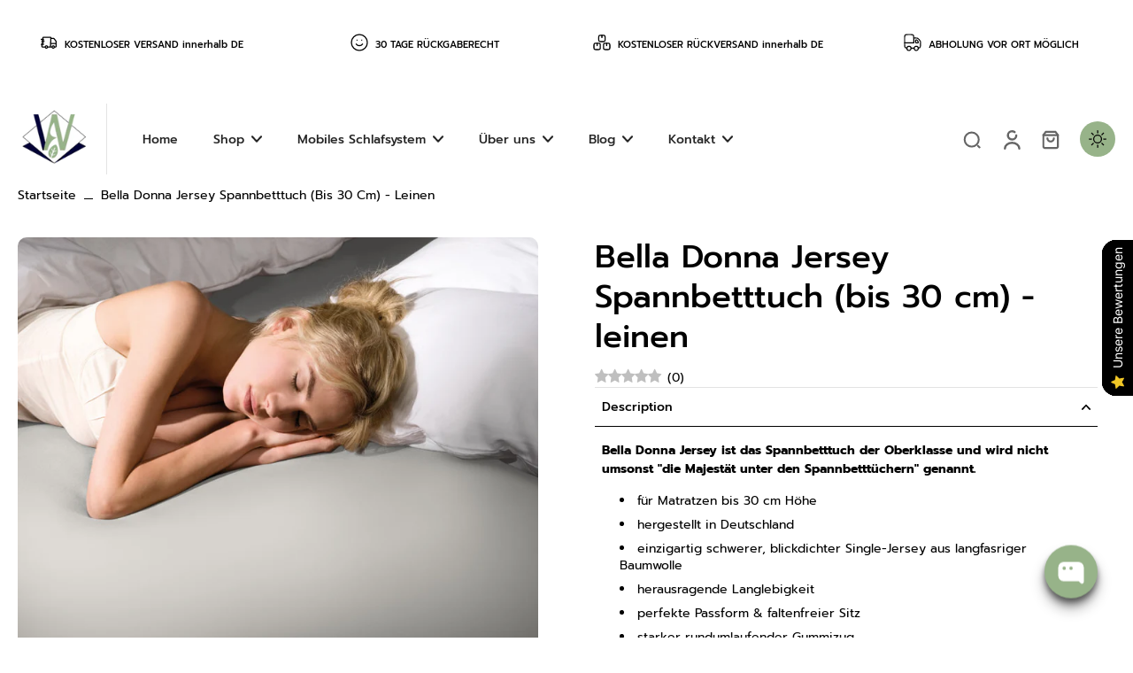

--- FILE ---
content_type: text/html; charset=utf-8
request_url: https://www.wailand-bettwaren.de/products/bella-donna-jersey-spannbetttuch-bis-30-cm-leinen
body_size: 76437
content:
<!doctype html>
<html class="no-js" lang="de">
  <head>
    <meta charset="utf-8">
    <meta http-equiv="X-UA-Compatible" content="IE=edge">
    <meta name="viewport" content="width=device-width, initial-scale=1.0, height=device-height, minimum-scale=1.0, maximum-scale=1.0">
    <meta name="theme-color" content="">

    
      <link rel="canonical" href="https://www.wailand-bettwaren.de/products/bella-donna-jersey-spannbetttuch-bis-30-cm-leinen">
    
<link rel="icon" type="image/png" href="//www.wailand-bettwaren.de/cdn/shop/files/LOGO_natur_transparent_0f27032d-4250-40fa-a1f8-60a530af13b7.png?crop=center&height=32&v=1665645637&width=32"><link rel="preconnect" href="https://fonts.shopifycdn.com" crossorigin><title>
      Bella Donna Jersey Spannbetttuch (bis 30 cm) - leinen
 &ndash; WAILAND BETTWAREN</title>
      <meta name="description" content="Bella Donna Jersey ist das Spannbetttuch der Oberklasse und wird nicht umsonst &quot;die Majestät unter den Spannbetttüchern&quot; genannt. für Matratzen bis 30 cm Höhe   hergestellt in Deutschland einzigartig schwerer, blickdichter Single-Jersey aus langfasriger Baumwolle herausragende Langlebigkeit perfekte Passform &amp;amp; falt">
    
    <link rel="preload" href="//www.wailand-bettwaren.de/cdn/shop/t/75/assets/theme.css?v=92121152573374678871761814193" as="style" crossorigin="anonymous" />
    <link rel="preload" href="//www.wailand-bettwaren.de/cdn/fonts/prompt/prompt_n4.55d12409b69157fbb5a35f8e7fe8e1c49ef883c4.woff2" as="font" type="font/woff2" crossorigin="anonymous" />
    
    

<meta property="og:site_name" content="WAILAND BETTWAREN">
<meta property="og:url" content="https://www.wailand-bettwaren.de/products/bella-donna-jersey-spannbetttuch-bis-30-cm-leinen">
<meta property="og:title" content="Bella Donna Jersey Spannbetttuch (bis 30 cm) - leinen">
<meta property="og:type" content="product">
<meta property="og:description" content="Bella Donna Jersey ist das Spannbetttuch der Oberklasse und wird nicht umsonst &quot;die Majestät unter den Spannbetttüchern&quot; genannt. für Matratzen bis 30 cm Höhe   hergestellt in Deutschland einzigartig schwerer, blickdichter Single-Jersey aus langfasriger Baumwolle herausragende Langlebigkeit perfekte Passform &amp;amp; falt"><meta property="og:image" content="http://www.wailand-bettwaren.de/cdn/shop/products/Farbe-0119_leinen.jpg?v=1677583788">
  <meta property="og:image:secure_url" content="https://www.wailand-bettwaren.de/cdn/shop/products/Farbe-0119_leinen.jpg?v=1677583788">
  <meta property="og:image:width" content="800">
  <meta property="og:image:height" content="708"><meta property="og:price:amount" content="53,95">
  <meta property="og:price:currency" content="EUR"><meta name="twitter:site" content="@shopify"><meta name="twitter:card" content="summary_large_image">
<meta name="twitter:title" content="Bella Donna Jersey Spannbetttuch (bis 30 cm) - leinen">
<meta name="twitter:description" content="Bella Donna Jersey ist das Spannbetttuch der Oberklasse und wird nicht umsonst &quot;die Majestät unter den Spannbetttüchern&quot; genannt. für Matratzen bis 30 cm Höhe   hergestellt in Deutschland einzigartig schwerer, blickdichter Single-Jersey aus langfasriger Baumwolle herausragende Langlebigkeit perfekte Passform &amp;amp; falt">
<style data-shopify>@font-face {
  font-family: Prompt;
  font-weight: 500;
  font-style: normal;
  font-display: swap;
  src: url("//www.wailand-bettwaren.de/cdn/fonts/prompt/prompt_n5.b231ccbca402556fdd80c40f8be8d9a701e805e6.woff2") format("woff2"),
       url("//www.wailand-bettwaren.de/cdn/fonts/prompt/prompt_n5.c3ece48b1775a5fb96d7d412826aeb0230b47adb.woff") format("woff");
}

  @font-face {
  font-family: Prompt;
  font-weight: 400;
  font-style: normal;
  font-display: swap;
  src: url("//www.wailand-bettwaren.de/cdn/fonts/prompt/prompt_n4.55d12409b69157fbb5a35f8e7fe8e1c49ef883c4.woff2") format("woff2"),
       url("//www.wailand-bettwaren.de/cdn/fonts/prompt/prompt_n4.cb4fce1008c76d3a576d0fc88e84462b52c62ea8.woff") format("woff");
}

  @font-face {
  font-family: Prompt;
  font-weight: 500;
  font-style: normal;
  font-display: swap;
  src: url("//www.wailand-bettwaren.de/cdn/fonts/prompt/prompt_n5.b231ccbca402556fdd80c40f8be8d9a701e805e6.woff2") format("woff2"),
       url("//www.wailand-bettwaren.de/cdn/fonts/prompt/prompt_n5.c3ece48b1775a5fb96d7d412826aeb0230b47adb.woff") format("woff");
}

  @font-face {
  font-family: Prompt;
  font-weight: 500;
  font-style: normal;
  font-display: swap;
  src: url("//www.wailand-bettwaren.de/cdn/fonts/prompt/prompt_n5.b231ccbca402556fdd80c40f8be8d9a701e805e6.woff2") format("woff2"),
       url("//www.wailand-bettwaren.de/cdn/fonts/prompt/prompt_n5.c3ece48b1775a5fb96d7d412826aeb0230b47adb.woff") format("woff");
}

  @font-face {
  font-family: Prompt;
  font-weight: 500;
  font-style: normal;
  font-display: swap;
  src: url("//www.wailand-bettwaren.de/cdn/fonts/prompt/prompt_n5.b231ccbca402556fdd80c40f8be8d9a701e805e6.woff2") format("woff2"),
       url("//www.wailand-bettwaren.de/cdn/fonts/prompt/prompt_n5.c3ece48b1775a5fb96d7d412826aeb0230b47adb.woff") format("woff");
}


  @font-face {
  font-family: Prompt;
  font-weight: 700;
  font-style: normal;
  font-display: swap;
  src: url("//www.wailand-bettwaren.de/cdn/fonts/prompt/prompt_n7.b02601183b05e61fa7be166e9ccbe02488df9d4e.woff2") format("woff2"),
       url("//www.wailand-bettwaren.de/cdn/fonts/prompt/prompt_n7.0d3eedf3dbfa531020ce942da8ca46feac5ed856.woff") format("woff");
}

  @font-face {
  font-family: Prompt;
  font-weight: 400;
  font-style: italic;
  font-display: swap;
  src: url("//www.wailand-bettwaren.de/cdn/fonts/prompt/prompt_i4.362b631cc9d785c4bf92e3f9f332c42d636294ca.woff2") format("woff2"),
       url("//www.wailand-bettwaren.de/cdn/fonts/prompt/prompt_i4.45744fe70b84b111fe3d48873ef5b24443cf63bf.woff") format("woff");
}

  @font-face {
  font-family: Prompt;
  font-weight: 700;
  font-style: italic;
  font-display: swap;
  src: url("//www.wailand-bettwaren.de/cdn/fonts/prompt/prompt_i7.c0196827e2d7ad4d23aa059bfa7dea9b375ef0a1.woff2") format("woff2"),
       url("//www.wailand-bettwaren.de/cdn/fonts/prompt/prompt_i7.8cb478a58ee5103386ff964f66617c3a56e70296.woff") format("woff");
}
</style><link href="//www.wailand-bettwaren.de/cdn/shop/t/75/assets/theme.css?v=92121152573374678871761814193" rel="stylesheet" type="text/css" media="all" />
<style data-shopify>:root,
  *:before {
    --base-font-size: 0.875rem;
    --font-size-medium-mobile: 0.9rem;
    --font-size-medium: 1.0rem;
    --font-size-small: 0.625rem;
    --font-size-small-mobile: 0.5625rem;
    --font-size-normal: 0.75rem;
    --font-size-normal-mobile: 0.675rem;
    --font-size-large: 1.25rem;
    --font-size-large-mobile: 1.125rem;
    --heading-highlight-font-size: 100%;
    --h1-font-size: 3.825rem;
    --h2-font-size: 2.25rem;
    --h3-font-size: 1.35rem;
    --h4-font-size: 1.2375rem;
    --h5-font-size: 1.125rem;
    --h6-font-size: 1.0125rem;
    --base-font-size-mobile: 0.7875rem;
    --h1-font-size-mobile: 1.9125rem;
    --h2-font-size-mobile: 1.35rem;
    --h3-font-size-mobile: 0.945rem;
    --h4-font-size-mobile: 0.86625rem;
    --h5-font-size-mobile: 0.7875rem;
    --h6-font-size-mobile: 0.70875rem;
    --rating-star-size: 0.7rem;
    --border-radius: 6px;
    --page-width: 1400px;
    --width-countdown: 7.875rem;
    --font-menu: Prompt, sans-serif;
    --font-menu-weight: 500;
    --font-menu-style: normal;
    --font-button: Prompt, sans-serif;
    --font-button-weight: 500;
    --font-button-style: normal;
    --font-body-family: Prompt, sans-serif;
    --font-body-style: normal;
    --font-body-weight: 400;
    --font-heading-family: Prompt, sans-serif;
    --font-heading-highlight: Prompt, sans-serif;
    --font-heading-highlight-style: normal;
    --font-heading-highlight-weight: 500;
    --font-heading-style: normal;
    --font-heading-weight: 500;
    --heading-text-tranform: none;
    --advanced-sections-spacing: 0px;
    --divider-spacing: -0;

    --colors-pulse-speech: 251, 133, 0;
    --image-treatment-overlay: 32, 32, 32;
    --image-treatment-text: 255, 255, 255;
    --colors-line-and-border: 227, 227, 227;
    --colors-line-and-border-base: 227, 227, 227;
    --colors-line-header: 227, 227, 227;
    --colors-line-footer: 0, 0, 0;
    --colors-background: 255, 255, 255;
    --colors-text: 0, 0, 0;
    --colors-heading: 0, 0, 0;
    --colors-heading-base: 0, 0, 0;
    --colors-background-secondary: 151, 179, 137;
    --colors-text-secondary: 0, 0, 0;
    --colors-heading-secondary: 0, 0, 0;
    --colors-text-link: 0, 0, 0;
    --background-color:  255, 255, 255;
    --background-color-header: 255, 255, 255;
    --colors-text-header: 36, 36, 36;
    --background-color-footer: 41, 41, 41;
    --colors-text-footer: 242, 242, 242;
    --colors-heading-footer: 255, 255, 255;
    --colors-text-link-footer: 151, 179, 137;
    --color-error: 225, 43, 40;
    --color-success: 5, 137, 66;
    --colors-price: 0, 0, 0;
    --colors-price-sale: 225, 43, 40;
    --colors-button-text: 255, 255, 255;
    --colors-button: 0, 0, 0;
    --colors-button-text-hover: 0, 0, 0;
    --colors-secondary-button: 0, 0, 0;
    --colors-button-hover: rgb(151, 179, 137);
    --colors-cart: 151, 179, 137;
    --colors-cart-text: 255, 255, 255;
    --colors-icon-rating: 255, 164, 34;
    --colors-transition-arrows: 36, 36, 36;
    --color-highlight: #000000;
    --background-pagination-slideshow: 32, 32, 32;
    --text-color-pagination-slideshow: 255, 255, 255;
    
      --background-secondary-button: transparent;
      --colors-line-secondary-button: 0, 0, 0;
    
    
    
      --height-parallax: 110%;
    
    
      --image-zoom: 1.05;
    
    --card-product-bg: rgba(0,0,0,0);
    --card-product-padding: 20px;
    --card-product-padding-mobile: 5px;
    --card-product-alignment: center;
    
    --width-scrollbar: 0;
    --card-product-ratio: 0.0%;
    --card-product-img-position:  inherit;
    --card-product-img-height:  auto;
    --card-product-img-zoom:  scale(1.1);
    --height-header: 0px;
    --transition-card-loading: 600ms;
    --transition-card-image-hover: 500ms;
    --transition-slideshow: 600ms;
    --transition-image-hover: 600ms;
  }
  .dark,
  .dark *:before {
    --image-treatment-overlay: 32, 32, 32;
    --image-treatment-text: 255, 255, 255;
    --colors-line-and-border: 94, 94, 94;
    --colors-line-and-border-base: 94, 94, 94;
    --colors-line-header: 94, 94, 94;
    --colors-line-footer: 82, 80, 81;
    --colors-background: 32, 32, 32;
    --colors-text: 137, 137, 137;
    --colors-heading: 255, 255, 255;
    --colors-heading-base: 255, 255, 255;
    --background-color: 32, 32, 32;
    --colors-text-link: 200, 184, 159;
    --color-error: 255, 88, 88;
    --color-success: 66, 162, 70;
    --background-color-header: 32, 32, 32;
    --colors-text-header: 137, 137, 137;
    --background-color-footer: 41, 41, 41;
    --colors-text-footer: 137, 137, 137;
    --colors-heading-footer: 255, 255, 255;
    --colors-text-link-footer: 107, 112, 80;
    --colors-price: 195, 195, 195;
    --colors-price-sale: 255, 88, 88;
    --colors-button-text: 255, 255, 255;
    --colors-button: 107, 112, 80;
    --colors-button-text-hover: 36, 36, 36;
    --colors-secondary-button: 255, 255, 255;
    --colors-button-hover: rgb(255, 255, 255);
    --colors-cart: 107, 112, 80;
    --colors-cart-text: 255, 255, 255;
    --colors-background-secondary: 58, 58, 58;
    --colors-text-secondary: 255, 255, 255;
    --colors-heading-secondary: 255, 255, 255;
    --colors-icon-rating: 200, 184, 159;
    --colors-pulse-speech: 251, 133, 0;
    --colors-transition-arrows: 36, 36, 36;
    --color-highlight: #FFFFFF;
    
      --background-secondary-button: transparent;
      --colors-line-secondary-button: 255, 255, 255;
    
    --card-product-bg: rgba(0,0,0,0);
  }
  shopify-accelerated-checkout {
    --shopify-accelerated-checkout-button-border-radius: 6px;
  }
  shopify-accelerated-checkout-cart {
    --shopify-accelerated-checkout-button-border-radius: 6px;
    --shopify-accelerated-checkout-inline-alignment: end;
    --shopify-accelerated-checkout-button-block-size: 48px;
    --shopify-accelerated-checkout-button-inline-size: 48px;
  }
  
    [role="button"],
    [type="button"],
    .button {
      color: rgb(var(--colors-button-text-hover));
    }
    button.button-solid,
    .button.button-solid {
      border: none;
      background-color: var(--colors-button-hover);
    }
    button.button-disable-effect,
    .button.button-disable-effect,
    .payment-button .shopify-payment-button__button--unbranded {
      color: rgba(var(--colors-button-text-hover));
      background-color: var(--colors-button-hover);
    }
    .button-action {
      border: none;
      color: rgba(var(--colors-button-text-hover));
      background-color: var(--colors-button-hover);
    }
  
  [role="button"],
  [type="button"],
  .button {
    direction: ltr;
  }
  .header, .header *::before {
    --colors-text: var(--colors-text-header);
    --colors-heading: var(--colors-text-header);
    --colors-price: var(--colors-text-header);
    --colors-line-and-border: var(--colors-line-header);
  }
  #sticky-header-content .divider {
    --colors-line-and-border: var(--colors-line-header);
  }
  .paginate-slide-image {
    background: rgba(var(--background-pagination-slideshow), 0.6);
    color: rgba(var(--text-color-pagination-slideshow));
  }

  @media (min-width: 1024px) {
    .paginate-slide-image {
      color: rgba(var(--text-color-pagination-slideshow), 0.6);
    }
    .paginate-slide-image:hover {
      color: rgba(var(--text-color-pagination-slideshow));
    }
  }

  .section-quick-links,
  .section-quick-links *::before,
  .section-footer,
  .section-footer *::before {
    --colors-text: var(--colors-text-footer);
    --colors-heading: var(--colors-heading-footer);
    --colors-text-link: var(--colors-text-link-footer);
    --colors-line-and-border: var(--colors-line-footer);
  }
  .sticky-header {
    --font-body-weight: 700;
  }

  .scrollbar-horizontal {
    position: relative;
    -ms-overflow-style: none;
  }
  .scrollbar-horizontal::-webkit-scrollbar-track {
    background-color: #ececec;
  }
  .scrollbar-horizontal::-webkit-scrollbar {
    height: 3px;
  }

  .scrollbar-horizontal::-webkit-scrollbar-track {
    -webkit-box-shadow: inset 0 0 0px rgba(0, 0, 0, 0);
  }

  .scrollbar-horizontal::-webkit-scrollbar-thumb {
    visibility: visible;
    background-color: #747474;
  }

  .scrollbar-horizontal::-webkit-scrollbar-thumb:hover {
    background-color: #747474;
  }
  body.scrollbar-body::-webkit-scrollbar{
    width: 3px;
  }
  .scrollbar-body::-webkit-scrollbar-track{
    background: #ececec;
  }
  .scrollbar-horizontal {
    position: relative;
    -ms-overflow-style: none;
  }
  .scrollbar-horizontal::-webkit-scrollbar-track {
    background-color: #ececec;
  }
  .scrollbar-horizontal::-webkit-scrollbar {
    height: 3px;
  }

  .scrollbar-horizontal::-webkit-scrollbar-track {
    -webkit-box-shadow: inset 0 0 0px rgba(0, 0, 0, 0);
  }

  .scrollbar-horizontal::-webkit-scrollbar-thumb {
    visibility: visible;
    background-color: #747474;
  }

  .scrollbar-horizontal::-webkit-scrollbar-thumb:hover {
    background-color: #747474;
  }
  .scrollbar-body::-webkit-scrollbar{
    width: 3px;
  }
  .scrollbar-body::-webkit-scrollbar-track{
    background: #ececec;
  }
  .scrollbar-body.scrollbar-visible:active::-webkit-scrollbar-thumb,
  .scrollbar-body.scrollbar-visible:focus::-webkit-scrollbar-thumb,
  .scrollbar-body.scrollbar-visible:hover::-webkit-scrollbar-thumb {
    background: #747474;
    visibility: visible;
  }
  .scrollbar-body.scrollbar-visible::-webkit-scrollbar-track{
    background: transparent;
  }
  .scrollbar-body.scrollbar-visible::-webkit-scrollbar-thumb{
    background: transparent;
    visibility: visible;
  }
  .scrollbar-body::-webkit-scrollbar-thumb{
    background: #747474;
  }
  .animate-scroll-banner {
    animation: scrollX var(--duration, 10s) linear infinite var(--play-state, running) var(--direction);
  }
  .padding-scrollbar, .padding-scrollbar-header {
    padding-right: min(var(--width-scrollbar), 20px);
  }
  .rtl .padding-scrollbar-header {
    padding-left: min(var(--width-scrollbar), 20px);
    padding-right: 0;
  }
  
    .button.button-outline:not(.not-icon),
    .button.button-solid:not(.not-icon) {
      display: inline-flex;
      align-items: center;
      justify-content: center;
      padding-left: 1rem;
      padding-right: 1rem;
    }
    .button-solid .button-icon,
    .button-solid .button-text {
      transition-timing-function: cubic-bezier(0,.71,.4,1);
    }
    .button-solid .button-icon {
      transition: opacity .25s,transform .5s;
    }
    .button-solid .button-text {
      transition: transform .5s;
      transform: translateX(10px);
    }
    .button-solid:hover .button-text {
      opacity: 1;
      transform: translateX(0px);
    }
    .button-solid:hover .button-icon {
      opacity: 1;
      transform: translateX(5px);
    }
  
  
  .des-block iframe {
    width: 100%;
    height: 100%;
  }
  .toggle-compare  + label span:first-child,
  .toggle-compare:checked + label span:last-child {
    display: block
  }
  .toggle-compare  + label span:last-child,
  .toggle-compare:checked + label span:first-child {
    display: none;
  }
  .card-product:not(.recommendations) {}
  .dark .card-product:not(.recommendations) {background: transparent;}
  .card-product:not(.recommendations) .card-info,
  .card-product:not(.recommendations) .x-variants-data {
    padding-left: 5px;
    padding-right: 5px;
  }
  .card-product:not(.recommendations) .card-info .x-variants-data
  {
    padding-left: 0;
    padding-right: 0;
  }
  .card-product-slideshow {
      background: #97b389;}
  .dark .card-product-slideshow {
      background: #3a3a3a;}
  button[class*='shopify-payment-button__more-options'] {
    color: rgba(var(--colors-text));
  }
  .group-discount:before,.group-discount:after {
    background-color: rgba(var(--colors-price-sale), 5%);
    content: "";
    position: absolute;
    right: 100%;
    height: 100%;
    top: 0;
    width: 1.25rem;
  }
  .group-discount:after {
    left: 100%;
    right: auto;
  }
  @media (min-width: 768px){
    .list-layout .card-product:not(.recommendations) {
      padding-bottom: 0;
    }
    .list-layout .card-product:not(.recommendations) .card-info,
    .list-layout .card-product:not(.recommendations) .x-variants-data{
      padding-left: 0;
      padding-right: 0;
    }
    shopify-accelerated-checkout-cart {
    --shopify-accelerated-checkout-button-block-size: 46px;
    --shopify-accelerated-checkout-button-inline-size: 46px;
  }
  }
  @media (min-width: 1024px){
    .group-discount:before,.group-discount:after {
       width: 3.5rem;
    }
    .payment-button .shopify-payment-button__button--unbranded {
      color: rgb(var(--colors-button-text));
      background: rgba(var(--colors-button));
    }
    .card-product:not(.recommendations) .card-info,
    .card-product:not(.recommendations) .x-variants-data {
      padding-left: 20px;
      padding-right: 20px;
    }
    [role="button"],
    [type="button"],
    .button {
      color: rgba(var(--colors-button-text));
    }
    button.button-solid,
    .button.button-solid {
      border: none;
      box-shadow: none;
      color: rgb(var(--colors-button-text));
      background-color: rgba(var(--colors-button));
      overflow: hidden;
      background-origin: border-box;
    }
    button.button-solid:hover,
    .button.button-solid:hover {
      
        transition-duration: 0.2s;
      
      transition-property: background-color;
      background-color: var(--colors-button-hover);
      color: rgba(var(--colors-button-text-hover));
      background-origin: border-box;
    }
    .button-action {
      border: none;
      color: rgba(var(--colors-button-text-hover));
      background-color: var(--colors-button-hover);
    }
    button.button-disable-effect,
    .button.button-disable-effect {
      color: rgb(var(--colors-button-text));
      background-color: rgba(var(--colors-button));
    }
    button.button-disable-effect:hover,
    .button.button-disable-effect:hover {
      color: rgba(var(--colors-button-text-hover));
      background-color: var(--colors-button-hover);
    }
    
    
  }
  .inventory-low-stock-status {
    
      --stock-color: #BF122A;
    
      color: var(--stock-color);
    }
  .dark .inventory-low-stock-status {
    
      --stock-color: #BF122A;
    
  }
  .inventory-in-stock-status {
    
      --stock-color: #6B762D;
    
      color: var(--stock-color);
  }
  .dark .inventory-in-stock-status {
    
      --stock-color: #858F4D;
    
  }
  .inventory-out-of-stock-status {
    
      --stock-color: #767474;
    
      color: var(--stock-color);
  }
  .dark .inventory-out-of-stock-status {
    
      --stock-color: #867F7F;
    
  }
  .inventory-status {
    background-color: var(--stock-color);
  }
  .card-testimonial {
      background: #97b389;}
  .dark .card-testimonial {
      background: #3a3a3a;}/* App Shopify Subscription */
  .shopify_subscriptions_app_policy a {
    position: relative;
    margin-top: .5rem;
    margin-bottom: .5rem;
    color: rgba(var(--colors-text-link)) !important;
    text-decoration-thickness: 1px;
    background: linear-gradient(to right, rgba(0, 0, 0, 0), rgba(0, 0, 0, 0)), linear-gradient(to right, rgba(var(--colors-text-link), 1), rgba(var(--colors-text-link), 1), rgba(var(--colors-text-link), 1));
    background-size: 100% 0.1em, 0 0.1em;
    background-position: 100% 100%,100% 100%;
    background-repeat: no-repeat;
    transition: background-size 250ms;
  }
  .shopify_subscriptions_app_policy:after {
    clear: both;
    content: var(--tw-content);
    display: block;
  }
  @media (min-width: 1024px) {
    .shopify_subscriptions_app_policy a:hover {
      background-size: 0 .1em, 100% .1em;
      background-position: 100% 100%, 0% 100%;
    }
  }

  /* Recurpay Subscription App */
  #recurpay-account-widget {
    margin-top: 1rem;
  }
  .rtl .recurpay__widget .recurpay__group_frequency .recurpay__frequency_label_title {
    padding-right: 10px;
    right: 0.25rem;
  }
  .rtl .recurpay__widget .recurpay__group_title {
    text-align: right;
    margin-right: 0;
    margin-left: 0.5em;
  }
  .rtl .recurpay__widget .recurpay__group_subtitle {
    text-align: right;
  }
  .rtl .recurpay__widget .recurpay__description {
    text-align: right;
  }
  .rtl .recurpay__widget .recurpay__radio_group {
    margin-right: 0;
    margin-left: 10px;
  }
  .rtl .recurpay__widget .recurpay__offer_saving_message {
    padding-right: 10px;
    padding-left: 0;
  }
  .rtl .recurpay__widget .recurpay__offer_wrapper svg {
    margin-right: 0;
    margin-left: 10px;
  }
  .rtl .recurpay__widget .recurpay__group_frequency .recurpay__frequency_label_title:before {
    left: 0.5em;
    margin-right: -50%;
    right: auto;
    margin-left: 0
  }
  .rtl .recurpay__widget .recurpay__group_frequency .recurpay__frequency_label_title:after {
    right: 0.5em;
    left: auto;
    margin-left: 0;
  }
  .rtl .upgrade-subscription-cart .upgrade-icon-wrapper {
    text-align: right;
  }

  /* Seal Subscriptions */
  .sls-widget-branding {
    z-index: 20 !important;
  }
  .card .sealsubs-target-element, .card-product-fbt .sealsubs-target-element {
    display: none !important;
  }
  .seal-portal-link a {
    position: relative;
    margin-top: .5rem;
    margin-bottom: .5rem;
    color: rgba(var(--colors-text-link)) !important;
    text-decoration-thickness: 1px;
    background: linear-gradient(to right, rgba(0, 0, 0, 0), rgba(0, 0, 0, 0)), linear-gradient(to right, rgba(var(--colors-text-link), 1), rgba(var(--colors-text-link), 1), rgba(var(--colors-text-link), 1));
    background-size: 100% 0.1em, 0 0.1em;
    background-position: 100% 100%,100% 100%;
    background-repeat: no-repeat;
    transition: background-size 250ms;
  }
  .seal-portal-link:after {
    clear: both;
    content: var(--tw-content);
    display: block;
  }
  @media (min-width: 1024px) {
    .seal-portal-link a:hover {
      background-size: 0 .1em, 100% .1em;
      background-position: 100% 100%, 0% 100%;
    }
  }
  .rtl .sealsubs-container {
    text-align: right;
  }</style><script>
    const themeMode = 'switch';
    if ((localStorage.eurus_theme == 1 && themeMode == 'switch')
      || (themeMode == 'auto' && window.matchMedia('(prefers-color-scheme: dark)').matches)) {
      requestAnimationFrame(() => {
        document.documentElement.classList.add('dark');
      });
    } else if ((localStorage.eurus_theme == 0 && themeMode == 'switch')
      || (themeMode == 'auto' && window.matchMedia('(prefers-color-scheme: light)').matches)) {
      requestAnimationFrame(() => {
        document.documentElement.classList.remove('dark');
      });
    }
  </script>
    
    <script>window.performance && window.performance.mark && window.performance.mark('shopify.content_for_header.start');</script><meta id="shopify-digital-wallet" name="shopify-digital-wallet" content="/55414653060/digital_wallets/dialog">
<meta name="shopify-checkout-api-token" content="143e21c541f4a726cc5f35ae778cb1a8">
<meta id="in-context-paypal-metadata" data-shop-id="55414653060" data-venmo-supported="false" data-environment="production" data-locale="de_DE" data-paypal-v4="true" data-currency="EUR">
<link rel="alternate" type="application/json+oembed" href="https://www.wailand-bettwaren.de/products/bella-donna-jersey-spannbetttuch-bis-30-cm-leinen.oembed">
<script async="async" src="/checkouts/internal/preloads.js?locale=de-DE"></script>
<link rel="preconnect" href="https://shop.app" crossorigin="anonymous">
<script async="async" src="https://shop.app/checkouts/internal/preloads.js?locale=de-DE&shop_id=55414653060" crossorigin="anonymous"></script>
<script id="apple-pay-shop-capabilities" type="application/json">{"shopId":55414653060,"countryCode":"DE","currencyCode":"EUR","merchantCapabilities":["supports3DS"],"merchantId":"gid:\/\/shopify\/Shop\/55414653060","merchantName":"WAILAND BETTWAREN","requiredBillingContactFields":["postalAddress","email"],"requiredShippingContactFields":["postalAddress","email"],"shippingType":"shipping","supportedNetworks":["visa","maestro","masterCard","amex"],"total":{"type":"pending","label":"WAILAND BETTWAREN","amount":"1.00"},"shopifyPaymentsEnabled":true,"supportsSubscriptions":true}</script>
<script id="shopify-features" type="application/json">{"accessToken":"143e21c541f4a726cc5f35ae778cb1a8","betas":["rich-media-storefront-analytics"],"domain":"www.wailand-bettwaren.de","predictiveSearch":true,"shopId":55414653060,"locale":"de"}</script>
<script>var Shopify = Shopify || {};
Shopify.shop = "wa-bettwaren.myshopify.com";
Shopify.locale = "de";
Shopify.currency = {"active":"EUR","rate":"1.0"};
Shopify.country = "DE";
Shopify.theme = {"name":"Kopie von Kopie von Kopie von Final Eurus - upg...","id":180470907147,"schema_name":"Eurus","schema_version":"8.1.0","theme_store_id":2048,"role":"main"};
Shopify.theme.handle = "null";
Shopify.theme.style = {"id":null,"handle":null};
Shopify.cdnHost = "www.wailand-bettwaren.de/cdn";
Shopify.routes = Shopify.routes || {};
Shopify.routes.root = "/";</script>
<script type="module">!function(o){(o.Shopify=o.Shopify||{}).modules=!0}(window);</script>
<script>!function(o){function n(){var o=[];function n(){o.push(Array.prototype.slice.apply(arguments))}return n.q=o,n}var t=o.Shopify=o.Shopify||{};t.loadFeatures=n(),t.autoloadFeatures=n()}(window);</script>
<script>
  window.ShopifyPay = window.ShopifyPay || {};
  window.ShopifyPay.apiHost = "shop.app\/pay";
  window.ShopifyPay.redirectState = null;
</script>
<script id="shop-js-analytics" type="application/json">{"pageType":"product"}</script>
<script defer="defer" async type="module" src="//www.wailand-bettwaren.de/cdn/shopifycloud/shop-js/modules/v2/client.init-shop-cart-sync_XknANqpX.de.esm.js"></script>
<script defer="defer" async type="module" src="//www.wailand-bettwaren.de/cdn/shopifycloud/shop-js/modules/v2/chunk.common_DvdeXi9P.esm.js"></script>
<script type="module">
  await import("//www.wailand-bettwaren.de/cdn/shopifycloud/shop-js/modules/v2/client.init-shop-cart-sync_XknANqpX.de.esm.js");
await import("//www.wailand-bettwaren.de/cdn/shopifycloud/shop-js/modules/v2/chunk.common_DvdeXi9P.esm.js");

  window.Shopify.SignInWithShop?.initShopCartSync?.({"fedCMEnabled":true,"windoidEnabled":true});

</script>
<script>
  window.Shopify = window.Shopify || {};
  if (!window.Shopify.featureAssets) window.Shopify.featureAssets = {};
  window.Shopify.featureAssets['shop-js'] = {"shop-cart-sync":["modules/v2/client.shop-cart-sync_D9JQGxjh.de.esm.js","modules/v2/chunk.common_DvdeXi9P.esm.js"],"init-fed-cm":["modules/v2/client.init-fed-cm_DMo35JdQ.de.esm.js","modules/v2/chunk.common_DvdeXi9P.esm.js"],"init-windoid":["modules/v2/client.init-windoid_B3VvhkL7.de.esm.js","modules/v2/chunk.common_DvdeXi9P.esm.js"],"init-shop-email-lookup-coordinator":["modules/v2/client.init-shop-email-lookup-coordinator_Bz_MA9Op.de.esm.js","modules/v2/chunk.common_DvdeXi9P.esm.js"],"shop-cash-offers":["modules/v2/client.shop-cash-offers_CYQv6hn3.de.esm.js","modules/v2/chunk.common_DvdeXi9P.esm.js","modules/v2/chunk.modal_CkJq5XGD.esm.js"],"shop-button":["modules/v2/client.shop-button_Baq_RTkq.de.esm.js","modules/v2/chunk.common_DvdeXi9P.esm.js"],"shop-toast-manager":["modules/v2/client.shop-toast-manager_DCWfOqRF.de.esm.js","modules/v2/chunk.common_DvdeXi9P.esm.js"],"avatar":["modules/v2/client.avatar_BTnouDA3.de.esm.js"],"pay-button":["modules/v2/client.pay-button_CKXSOdRt.de.esm.js","modules/v2/chunk.common_DvdeXi9P.esm.js"],"init-shop-cart-sync":["modules/v2/client.init-shop-cart-sync_XknANqpX.de.esm.js","modules/v2/chunk.common_DvdeXi9P.esm.js"],"shop-login-button":["modules/v2/client.shop-login-button_caaxNUOr.de.esm.js","modules/v2/chunk.common_DvdeXi9P.esm.js","modules/v2/chunk.modal_CkJq5XGD.esm.js"],"init-customer-accounts-sign-up":["modules/v2/client.init-customer-accounts-sign-up_CDG_EMX9.de.esm.js","modules/v2/client.shop-login-button_caaxNUOr.de.esm.js","modules/v2/chunk.common_DvdeXi9P.esm.js","modules/v2/chunk.modal_CkJq5XGD.esm.js"],"init-shop-for-new-customer-accounts":["modules/v2/client.init-shop-for-new-customer-accounts_CbyP-mMl.de.esm.js","modules/v2/client.shop-login-button_caaxNUOr.de.esm.js","modules/v2/chunk.common_DvdeXi9P.esm.js","modules/v2/chunk.modal_CkJq5XGD.esm.js"],"init-customer-accounts":["modules/v2/client.init-customer-accounts_CBDBRCw9.de.esm.js","modules/v2/client.shop-login-button_caaxNUOr.de.esm.js","modules/v2/chunk.common_DvdeXi9P.esm.js","modules/v2/chunk.modal_CkJq5XGD.esm.js"],"shop-follow-button":["modules/v2/client.shop-follow-button_DKjGFHnv.de.esm.js","modules/v2/chunk.common_DvdeXi9P.esm.js","modules/v2/chunk.modal_CkJq5XGD.esm.js"],"checkout-modal":["modules/v2/client.checkout-modal_DiCgWgoC.de.esm.js","modules/v2/chunk.common_DvdeXi9P.esm.js","modules/v2/chunk.modal_CkJq5XGD.esm.js"],"lead-capture":["modules/v2/client.lead-capture_B-xxyKeu.de.esm.js","modules/v2/chunk.common_DvdeXi9P.esm.js","modules/v2/chunk.modal_CkJq5XGD.esm.js"],"shop-login":["modules/v2/client.shop-login_Cve_5msa.de.esm.js","modules/v2/chunk.common_DvdeXi9P.esm.js","modules/v2/chunk.modal_CkJq5XGD.esm.js"],"payment-terms":["modules/v2/client.payment-terms_D0YjRyyK.de.esm.js","modules/v2/chunk.common_DvdeXi9P.esm.js","modules/v2/chunk.modal_CkJq5XGD.esm.js"]};
</script>
<script>(function() {
  var isLoaded = false;
  function asyncLoad() {
    if (isLoaded) return;
    isLoaded = true;
    var urls = ["https:\/\/gdprcdn.b-cdn.net\/js\/gdpr_cookie_consent.min.js?shop=wa-bettwaren.myshopify.com"];
    for (var i = 0; i < urls.length; i++) {
      var s = document.createElement('script');
      s.type = 'text/javascript';
      s.async = true;
      s.src = urls[i];
      var x = document.getElementsByTagName('script')[0];
      x.parentNode.insertBefore(s, x);
    }
  };
  if(window.attachEvent) {
    window.attachEvent('onload', asyncLoad);
  } else {
    window.addEventListener('load', asyncLoad, false);
  }
})();</script>
<script id="__st">var __st={"a":55414653060,"offset":3600,"reqid":"9181fb55-bd8d-4610-9fa0-c360a21aafe9-1768917707","pageurl":"www.wailand-bettwaren.de\/products\/bella-donna-jersey-spannbetttuch-bis-30-cm-leinen","u":"b28897b90ab2","p":"product","rtyp":"product","rid":8163443179787};</script>
<script>window.ShopifyPaypalV4VisibilityTracking = true;</script>
<script id="captcha-bootstrap">!function(){'use strict';const t='contact',e='account',n='new_comment',o=[[t,t],['blogs',n],['comments',n],[t,'customer']],c=[[e,'customer_login'],[e,'guest_login'],[e,'recover_customer_password'],[e,'create_customer']],r=t=>t.map((([t,e])=>`form[action*='/${t}']:not([data-nocaptcha='true']) input[name='form_type'][value='${e}']`)).join(','),a=t=>()=>t?[...document.querySelectorAll(t)].map((t=>t.form)):[];function s(){const t=[...o],e=r(t);return a(e)}const i='password',u='form_key',d=['recaptcha-v3-token','g-recaptcha-response','h-captcha-response',i],f=()=>{try{return window.sessionStorage}catch{return}},m='__shopify_v',_=t=>t.elements[u];function p(t,e,n=!1){try{const o=window.sessionStorage,c=JSON.parse(o.getItem(e)),{data:r}=function(t){const{data:e,action:n}=t;return t[m]||n?{data:e,action:n}:{data:t,action:n}}(c);for(const[e,n]of Object.entries(r))t.elements[e]&&(t.elements[e].value=n);n&&o.removeItem(e)}catch(o){console.error('form repopulation failed',{error:o})}}const l='form_type',E='cptcha';function T(t){t.dataset[E]=!0}const w=window,h=w.document,L='Shopify',v='ce_forms',y='captcha';let A=!1;((t,e)=>{const n=(g='f06e6c50-85a8-45c8-87d0-21a2b65856fe',I='https://cdn.shopify.com/shopifycloud/storefront-forms-hcaptcha/ce_storefront_forms_captcha_hcaptcha.v1.5.2.iife.js',D={infoText:'Durch hCaptcha geschützt',privacyText:'Datenschutz',termsText:'Allgemeine Geschäftsbedingungen'},(t,e,n)=>{const o=w[L][v],c=o.bindForm;if(c)return c(t,g,e,D).then(n);var r;o.q.push([[t,g,e,D],n]),r=I,A||(h.body.append(Object.assign(h.createElement('script'),{id:'captcha-provider',async:!0,src:r})),A=!0)});var g,I,D;w[L]=w[L]||{},w[L][v]=w[L][v]||{},w[L][v].q=[],w[L][y]=w[L][y]||{},w[L][y].protect=function(t,e){n(t,void 0,e),T(t)},Object.freeze(w[L][y]),function(t,e,n,w,h,L){const[v,y,A,g]=function(t,e,n){const i=e?o:[],u=t?c:[],d=[...i,...u],f=r(d),m=r(i),_=r(d.filter((([t,e])=>n.includes(e))));return[a(f),a(m),a(_),s()]}(w,h,L),I=t=>{const e=t.target;return e instanceof HTMLFormElement?e:e&&e.form},D=t=>v().includes(t);t.addEventListener('submit',(t=>{const e=I(t);if(!e)return;const n=D(e)&&!e.dataset.hcaptchaBound&&!e.dataset.recaptchaBound,o=_(e),c=g().includes(e)&&(!o||!o.value);(n||c)&&t.preventDefault(),c&&!n&&(function(t){try{if(!f())return;!function(t){const e=f();if(!e)return;const n=_(t);if(!n)return;const o=n.value;o&&e.removeItem(o)}(t);const e=Array.from(Array(32),(()=>Math.random().toString(36)[2])).join('');!function(t,e){_(t)||t.append(Object.assign(document.createElement('input'),{type:'hidden',name:u})),t.elements[u].value=e}(t,e),function(t,e){const n=f();if(!n)return;const o=[...t.querySelectorAll(`input[type='${i}']`)].map((({name:t})=>t)),c=[...d,...o],r={};for(const[a,s]of new FormData(t).entries())c.includes(a)||(r[a]=s);n.setItem(e,JSON.stringify({[m]:1,action:t.action,data:r}))}(t,e)}catch(e){console.error('failed to persist form',e)}}(e),e.submit())}));const S=(t,e)=>{t&&!t.dataset[E]&&(n(t,e.some((e=>e===t))),T(t))};for(const o of['focusin','change'])t.addEventListener(o,(t=>{const e=I(t);D(e)&&S(e,y())}));const B=e.get('form_key'),M=e.get(l),P=B&&M;t.addEventListener('DOMContentLoaded',(()=>{const t=y();if(P)for(const e of t)e.elements[l].value===M&&p(e,B);[...new Set([...A(),...v().filter((t=>'true'===t.dataset.shopifyCaptcha))])].forEach((e=>S(e,t)))}))}(h,new URLSearchParams(w.location.search),n,t,e,['guest_login'])})(!0,!0)}();</script>
<script integrity="sha256-4kQ18oKyAcykRKYeNunJcIwy7WH5gtpwJnB7kiuLZ1E=" data-source-attribution="shopify.loadfeatures" defer="defer" src="//www.wailand-bettwaren.de/cdn/shopifycloud/storefront/assets/storefront/load_feature-a0a9edcb.js" crossorigin="anonymous"></script>
<script crossorigin="anonymous" defer="defer" src="//www.wailand-bettwaren.de/cdn/shopifycloud/storefront/assets/shopify_pay/storefront-65b4c6d7.js?v=20250812"></script>
<script data-source-attribution="shopify.dynamic_checkout.dynamic.init">var Shopify=Shopify||{};Shopify.PaymentButton=Shopify.PaymentButton||{isStorefrontPortableWallets:!0,init:function(){window.Shopify.PaymentButton.init=function(){};var t=document.createElement("script");t.src="https://www.wailand-bettwaren.de/cdn/shopifycloud/portable-wallets/latest/portable-wallets.de.js",t.type="module",document.head.appendChild(t)}};
</script>
<script data-source-attribution="shopify.dynamic_checkout.buyer_consent">
  function portableWalletsHideBuyerConsent(e){var t=document.getElementById("shopify-buyer-consent"),n=document.getElementById("shopify-subscription-policy-button");t&&n&&(t.classList.add("hidden"),t.setAttribute("aria-hidden","true"),n.removeEventListener("click",e))}function portableWalletsShowBuyerConsent(e){var t=document.getElementById("shopify-buyer-consent"),n=document.getElementById("shopify-subscription-policy-button");t&&n&&(t.classList.remove("hidden"),t.removeAttribute("aria-hidden"),n.addEventListener("click",e))}window.Shopify?.PaymentButton&&(window.Shopify.PaymentButton.hideBuyerConsent=portableWalletsHideBuyerConsent,window.Shopify.PaymentButton.showBuyerConsent=portableWalletsShowBuyerConsent);
</script>
<script>
  function portableWalletsCleanup(e){e&&e.src&&console.error("Failed to load portable wallets script "+e.src);var t=document.querySelectorAll("shopify-accelerated-checkout .shopify-payment-button__skeleton, shopify-accelerated-checkout-cart .wallet-cart-button__skeleton"),e=document.getElementById("shopify-buyer-consent");for(let e=0;e<t.length;e++)t[e].remove();e&&e.remove()}function portableWalletsNotLoadedAsModule(e){e instanceof ErrorEvent&&"string"==typeof e.message&&e.message.includes("import.meta")&&"string"==typeof e.filename&&e.filename.includes("portable-wallets")&&(window.removeEventListener("error",portableWalletsNotLoadedAsModule),window.Shopify.PaymentButton.failedToLoad=e,"loading"===document.readyState?document.addEventListener("DOMContentLoaded",window.Shopify.PaymentButton.init):window.Shopify.PaymentButton.init())}window.addEventListener("error",portableWalletsNotLoadedAsModule);
</script>

<script type="module" src="https://www.wailand-bettwaren.de/cdn/shopifycloud/portable-wallets/latest/portable-wallets.de.js" onError="portableWalletsCleanup(this)" crossorigin="anonymous"></script>
<script nomodule>
  document.addEventListener("DOMContentLoaded", portableWalletsCleanup);
</script>

<link id="shopify-accelerated-checkout-styles" rel="stylesheet" media="screen" href="https://www.wailand-bettwaren.de/cdn/shopifycloud/portable-wallets/latest/accelerated-checkout-backwards-compat.css" crossorigin="anonymous">
<style id="shopify-accelerated-checkout-cart">
        #shopify-buyer-consent {
  margin-top: 1em;
  display: inline-block;
  width: 100%;
}

#shopify-buyer-consent.hidden {
  display: none;
}

#shopify-subscription-policy-button {
  background: none;
  border: none;
  padding: 0;
  text-decoration: underline;
  font-size: inherit;
  cursor: pointer;
}

#shopify-subscription-policy-button::before {
  box-shadow: none;
}

      </style>

<script>window.performance && window.performance.mark && window.performance.mark('shopify.content_for_header.end');</script>
    
  <!-- BEGIN app block: shopify://apps/consentmo-gdpr/blocks/gdpr_cookie_consent/4fbe573f-a377-4fea-9801-3ee0858cae41 -->


<!-- END app block --><script src="https://cdn.shopify.com/extensions/019b0289-a7b2-75c4-bc89-75da59821462/avada-app-75/assets/air-reviews-block.js" type="text/javascript" defer="defer"></script>
<script src="https://cdn.shopify.com/extensions/019b0289-a7b2-75c4-bc89-75da59821462/avada-app-75/assets/air-reviews.js" type="text/javascript" defer="defer"></script>
<script src="https://cdn.shopify.com/extensions/019b20db-86ea-7f60-a5ac-efd39c1e2d01/appointment-booking-appointo-87/assets/appointo_bundle.js" type="text/javascript" defer="defer"></script>
<script src="https://cdn.shopify.com/extensions/019bdb03-77f8-7c29-b700-3259c0e3bd1c/consentmo-gdpr-577/assets/consentmo_cookie_consent.js" type="text/javascript" defer="defer"></script>
<script src="https://cdn.shopify.com/extensions/019b0289-a7b2-75c4-bc89-75da59821462/avada-app-75/assets/air-reviews-summary.js" type="text/javascript" defer="defer"></script>
<link href="https://monorail-edge.shopifysvc.com" rel="dns-prefetch">
<script>(function(){if ("sendBeacon" in navigator && "performance" in window) {try {var session_token_from_headers = performance.getEntriesByType('navigation')[0].serverTiming.find(x => x.name == '_s').description;} catch {var session_token_from_headers = undefined;}var session_cookie_matches = document.cookie.match(/_shopify_s=([^;]*)/);var session_token_from_cookie = session_cookie_matches && session_cookie_matches.length === 2 ? session_cookie_matches[1] : "";var session_token = session_token_from_headers || session_token_from_cookie || "";function handle_abandonment_event(e) {var entries = performance.getEntries().filter(function(entry) {return /monorail-edge.shopifysvc.com/.test(entry.name);});if (!window.abandonment_tracked && entries.length === 0) {window.abandonment_tracked = true;var currentMs = Date.now();var navigation_start = performance.timing.navigationStart;var payload = {shop_id: 55414653060,url: window.location.href,navigation_start,duration: currentMs - navigation_start,session_token,page_type: "product"};window.navigator.sendBeacon("https://monorail-edge.shopifysvc.com/v1/produce", JSON.stringify({schema_id: "online_store_buyer_site_abandonment/1.1",payload: payload,metadata: {event_created_at_ms: currentMs,event_sent_at_ms: currentMs}}));}}window.addEventListener('pagehide', handle_abandonment_event);}}());</script>
<script id="web-pixels-manager-setup">(function e(e,d,r,n,o){if(void 0===o&&(o={}),!Boolean(null===(a=null===(i=window.Shopify)||void 0===i?void 0:i.analytics)||void 0===a?void 0:a.replayQueue)){var i,a;window.Shopify=window.Shopify||{};var t=window.Shopify;t.analytics=t.analytics||{};var s=t.analytics;s.replayQueue=[],s.publish=function(e,d,r){return s.replayQueue.push([e,d,r]),!0};try{self.performance.mark("wpm:start")}catch(e){}var l=function(){var e={modern:/Edge?\/(1{2}[4-9]|1[2-9]\d|[2-9]\d{2}|\d{4,})\.\d+(\.\d+|)|Firefox\/(1{2}[4-9]|1[2-9]\d|[2-9]\d{2}|\d{4,})\.\d+(\.\d+|)|Chrom(ium|e)\/(9{2}|\d{3,})\.\d+(\.\d+|)|(Maci|X1{2}).+ Version\/(15\.\d+|(1[6-9]|[2-9]\d|\d{3,})\.\d+)([,.]\d+|)( \(\w+\)|)( Mobile\/\w+|) Safari\/|Chrome.+OPR\/(9{2}|\d{3,})\.\d+\.\d+|(CPU[ +]OS|iPhone[ +]OS|CPU[ +]iPhone|CPU IPhone OS|CPU iPad OS)[ +]+(15[._]\d+|(1[6-9]|[2-9]\d|\d{3,})[._]\d+)([._]\d+|)|Android:?[ /-](13[3-9]|1[4-9]\d|[2-9]\d{2}|\d{4,})(\.\d+|)(\.\d+|)|Android.+Firefox\/(13[5-9]|1[4-9]\d|[2-9]\d{2}|\d{4,})\.\d+(\.\d+|)|Android.+Chrom(ium|e)\/(13[3-9]|1[4-9]\d|[2-9]\d{2}|\d{4,})\.\d+(\.\d+|)|SamsungBrowser\/([2-9]\d|\d{3,})\.\d+/,legacy:/Edge?\/(1[6-9]|[2-9]\d|\d{3,})\.\d+(\.\d+|)|Firefox\/(5[4-9]|[6-9]\d|\d{3,})\.\d+(\.\d+|)|Chrom(ium|e)\/(5[1-9]|[6-9]\d|\d{3,})\.\d+(\.\d+|)([\d.]+$|.*Safari\/(?![\d.]+ Edge\/[\d.]+$))|(Maci|X1{2}).+ Version\/(10\.\d+|(1[1-9]|[2-9]\d|\d{3,})\.\d+)([,.]\d+|)( \(\w+\)|)( Mobile\/\w+|) Safari\/|Chrome.+OPR\/(3[89]|[4-9]\d|\d{3,})\.\d+\.\d+|(CPU[ +]OS|iPhone[ +]OS|CPU[ +]iPhone|CPU IPhone OS|CPU iPad OS)[ +]+(10[._]\d+|(1[1-9]|[2-9]\d|\d{3,})[._]\d+)([._]\d+|)|Android:?[ /-](13[3-9]|1[4-9]\d|[2-9]\d{2}|\d{4,})(\.\d+|)(\.\d+|)|Mobile Safari.+OPR\/([89]\d|\d{3,})\.\d+\.\d+|Android.+Firefox\/(13[5-9]|1[4-9]\d|[2-9]\d{2}|\d{4,})\.\d+(\.\d+|)|Android.+Chrom(ium|e)\/(13[3-9]|1[4-9]\d|[2-9]\d{2}|\d{4,})\.\d+(\.\d+|)|Android.+(UC? ?Browser|UCWEB|U3)[ /]?(15\.([5-9]|\d{2,})|(1[6-9]|[2-9]\d|\d{3,})\.\d+)\.\d+|SamsungBrowser\/(5\.\d+|([6-9]|\d{2,})\.\d+)|Android.+MQ{2}Browser\/(14(\.(9|\d{2,})|)|(1[5-9]|[2-9]\d|\d{3,})(\.\d+|))(\.\d+|)|K[Aa][Ii]OS\/(3\.\d+|([4-9]|\d{2,})\.\d+)(\.\d+|)/},d=e.modern,r=e.legacy,n=navigator.userAgent;return n.match(d)?"modern":n.match(r)?"legacy":"unknown"}(),u="modern"===l?"modern":"legacy",c=(null!=n?n:{modern:"",legacy:""})[u],f=function(e){return[e.baseUrl,"/wpm","/b",e.hashVersion,"modern"===e.buildTarget?"m":"l",".js"].join("")}({baseUrl:d,hashVersion:r,buildTarget:u}),m=function(e){var d=e.version,r=e.bundleTarget,n=e.surface,o=e.pageUrl,i=e.monorailEndpoint;return{emit:function(e){var a=e.status,t=e.errorMsg,s=(new Date).getTime(),l=JSON.stringify({metadata:{event_sent_at_ms:s},events:[{schema_id:"web_pixels_manager_load/3.1",payload:{version:d,bundle_target:r,page_url:o,status:a,surface:n,error_msg:t},metadata:{event_created_at_ms:s}}]});if(!i)return console&&console.warn&&console.warn("[Web Pixels Manager] No Monorail endpoint provided, skipping logging."),!1;try{return self.navigator.sendBeacon.bind(self.navigator)(i,l)}catch(e){}var u=new XMLHttpRequest;try{return u.open("POST",i,!0),u.setRequestHeader("Content-Type","text/plain"),u.send(l),!0}catch(e){return console&&console.warn&&console.warn("[Web Pixels Manager] Got an unhandled error while logging to Monorail."),!1}}}}({version:r,bundleTarget:l,surface:e.surface,pageUrl:self.location.href,monorailEndpoint:e.monorailEndpoint});try{o.browserTarget=l,function(e){var d=e.src,r=e.async,n=void 0===r||r,o=e.onload,i=e.onerror,a=e.sri,t=e.scriptDataAttributes,s=void 0===t?{}:t,l=document.createElement("script"),u=document.querySelector("head"),c=document.querySelector("body");if(l.async=n,l.src=d,a&&(l.integrity=a,l.crossOrigin="anonymous"),s)for(var f in s)if(Object.prototype.hasOwnProperty.call(s,f))try{l.dataset[f]=s[f]}catch(e){}if(o&&l.addEventListener("load",o),i&&l.addEventListener("error",i),u)u.appendChild(l);else{if(!c)throw new Error("Did not find a head or body element to append the script");c.appendChild(l)}}({src:f,async:!0,onload:function(){if(!function(){var e,d;return Boolean(null===(d=null===(e=window.Shopify)||void 0===e?void 0:e.analytics)||void 0===d?void 0:d.initialized)}()){var d=window.webPixelsManager.init(e)||void 0;if(d){var r=window.Shopify.analytics;r.replayQueue.forEach((function(e){var r=e[0],n=e[1],o=e[2];d.publishCustomEvent(r,n,o)})),r.replayQueue=[],r.publish=d.publishCustomEvent,r.visitor=d.visitor,r.initialized=!0}}},onerror:function(){return m.emit({status:"failed",errorMsg:"".concat(f," has failed to load")})},sri:function(e){var d=/^sha384-[A-Za-z0-9+/=]+$/;return"string"==typeof e&&d.test(e)}(c)?c:"",scriptDataAttributes:o}),m.emit({status:"loading"})}catch(e){m.emit({status:"failed",errorMsg:(null==e?void 0:e.message)||"Unknown error"})}}})({shopId: 55414653060,storefrontBaseUrl: "https://www.wailand-bettwaren.de",extensionsBaseUrl: "https://extensions.shopifycdn.com/cdn/shopifycloud/web-pixels-manager",monorailEndpoint: "https://monorail-edge.shopifysvc.com/unstable/produce_batch",surface: "storefront-renderer",enabledBetaFlags: ["2dca8a86"],webPixelsConfigList: [{"id":"1497497867","configuration":"{\"shop\":\"wa-bettwaren.myshopify.com\"}","eventPayloadVersion":"v1","runtimeContext":"STRICT","scriptVersion":"40b69eda53a141631f8c59b4561b1f17","type":"APP","apiClientId":32974536705,"privacyPurposes":["ANALYTICS","MARKETING","SALE_OF_DATA"],"dataSharingAdjustments":{"protectedCustomerApprovalScopes":["read_customer_personal_data"]}},{"id":"1483505931","configuration":"{\"config\":\"{\\\"google_tag_ids\\\":[\\\"G-PBVMNT9RG9\\\",\\\"AW-722127648\\\"],\\\"gtag_events\\\":[{\\\"type\\\":\\\"search\\\",\\\"action_label\\\":[\\\"G-PBVMNT9RG9\\\",\\\"AW-722127648\\\/ngzpCKaG6cUDEKCWq9gC\\\"]},{\\\"type\\\":\\\"begin_checkout\\\",\\\"action_label\\\":[\\\"G-PBVMNT9RG9\\\",\\\"AW-722127648\\\/ftJSCKOG6cUDEKCWq9gC\\\"]},{\\\"type\\\":\\\"view_item\\\",\\\"action_label\\\":[\\\"G-PBVMNT9RG9\\\",\\\"AW-722127648\\\/ELk6CJ2G6cUDEKCWq9gC\\\"]},{\\\"type\\\":\\\"purchase\\\",\\\"action_label\\\":[\\\"G-PBVMNT9RG9\\\",\\\"AW-722127648\\\/0HmeCNOA6cUDEKCWq9gC\\\"]},{\\\"type\\\":\\\"page_view\\\",\\\"action_label\\\":[\\\"G-PBVMNT9RG9\\\",\\\"AW-722127648\\\/62oeCNCA6cUDEKCWq9gC\\\"]},{\\\"type\\\":\\\"add_payment_info\\\",\\\"action_label\\\":[\\\"G-PBVMNT9RG9\\\",\\\"AW-722127648\\\/aKuhCKmG6cUDEKCWq9gC\\\"]},{\\\"type\\\":\\\"add_to_cart\\\",\\\"action_label\\\":[\\\"G-PBVMNT9RG9\\\",\\\"AW-722127648\\\/qv9yCKCG6cUDEKCWq9gC\\\"]}],\\\"enable_monitoring_mode\\\":false}\"}","eventPayloadVersion":"v1","runtimeContext":"OPEN","scriptVersion":"b2a88bafab3e21179ed38636efcd8a93","type":"APP","apiClientId":1780363,"privacyPurposes":[],"dataSharingAdjustments":{"protectedCustomerApprovalScopes":["read_customer_address","read_customer_email","read_customer_name","read_customer_personal_data","read_customer_phone"]}},{"id":"shopify-app-pixel","configuration":"{}","eventPayloadVersion":"v1","runtimeContext":"STRICT","scriptVersion":"0450","apiClientId":"shopify-pixel","type":"APP","privacyPurposes":["ANALYTICS","MARKETING"]},{"id":"shopify-custom-pixel","eventPayloadVersion":"v1","runtimeContext":"LAX","scriptVersion":"0450","apiClientId":"shopify-pixel","type":"CUSTOM","privacyPurposes":["ANALYTICS","MARKETING"]}],isMerchantRequest: false,initData: {"shop":{"name":"WAILAND BETTWAREN","paymentSettings":{"currencyCode":"EUR"},"myshopifyDomain":"wa-bettwaren.myshopify.com","countryCode":"DE","storefrontUrl":"https:\/\/www.wailand-bettwaren.de"},"customer":null,"cart":null,"checkout":null,"productVariants":[{"price":{"amount":53.95,"currencyCode":"EUR"},"product":{"title":"Bella Donna Jersey Spannbetttuch (bis 30 cm) - leinen","vendor":"WAILAND BETTWAREN","id":"8163443179787","untranslatedTitle":"Bella Donna Jersey Spannbetttuch (bis 30 cm) - leinen","url":"\/products\/bella-donna-jersey-spannbetttuch-bis-30-cm-leinen","type":""},"id":"44153498763531","image":{"src":"\/\/www.wailand-bettwaren.de\/cdn\/shop\/products\/Farbe-0119_leinen.jpg?v=1677583788"},"sku":"037 04 0119","title":"90 x 190 - 100 x 220 cm \/ Leinen - 0119","untranslatedTitle":"90 x 190 - 100 x 220 cm \/ Leinen - 0119"},{"price":{"amount":53.95,"currencyCode":"EUR"},"product":{"title":"Bella Donna Jersey Spannbetttuch (bis 30 cm) - leinen","vendor":"WAILAND BETTWAREN","id":"8163443179787","untranslatedTitle":"Bella Donna Jersey Spannbetttuch (bis 30 cm) - leinen","url":"\/products\/bella-donna-jersey-spannbetttuch-bis-30-cm-leinen","type":""},"id":"44153498796299","image":{"src":"\/\/www.wailand-bettwaren.de\/cdn\/shop\/products\/Farbe-0119_leinen.jpg?v=1677583788"},"sku":"037 14 0119","title":"70 x 190 - 80 x 220 cm \/ Leinen - 0119","untranslatedTitle":"70 x 190 - 80 x 220 cm \/ Leinen - 0119"},{"price":{"amount":71.95,"currencyCode":"EUR"},"product":{"title":"Bella Donna Jersey Spannbetttuch (bis 30 cm) - leinen","vendor":"WAILAND BETTWAREN","id":"8163443179787","untranslatedTitle":"Bella Donna Jersey Spannbetttuch (bis 30 cm) - leinen","url":"\/products\/bella-donna-jersey-spannbetttuch-bis-30-cm-leinen","type":""},"id":"44153498829067","image":{"src":"\/\/www.wailand-bettwaren.de\/cdn\/shop\/products\/Farbe-0119_leinen.jpg?v=1677583788"},"sku":"037 09 0119","title":"120 x 200 - 130 x 220 cm \/ Leinen - 0119","untranslatedTitle":"120 x 200 - 130 x 220 cm \/ Leinen - 0119"},{"price":{"amount":80.95,"currencyCode":"EUR"},"product":{"title":"Bella Donna Jersey Spannbetttuch (bis 30 cm) - leinen","vendor":"WAILAND BETTWAREN","id":"8163443179787","untranslatedTitle":"Bella Donna Jersey Spannbetttuch (bis 30 cm) - leinen","url":"\/products\/bella-donna-jersey-spannbetttuch-bis-30-cm-leinen","type":""},"id":"44153498861835","image":{"src":"\/\/www.wailand-bettwaren.de\/cdn\/shop\/products\/Farbe-0119_leinen.jpg?v=1677583788"},"sku":"037 13 0119","title":"140 x 200 - 160 x 220 cm \/ Leinen - 0119","untranslatedTitle":"140 x 200 - 160 x 220 cm \/ Leinen - 0119"},{"price":{"amount":98.95,"currencyCode":"EUR"},"product":{"title":"Bella Donna Jersey Spannbetttuch (bis 30 cm) - leinen","vendor":"WAILAND BETTWAREN","id":"8163443179787","untranslatedTitle":"Bella Donna Jersey Spannbetttuch (bis 30 cm) - leinen","url":"\/products\/bella-donna-jersey-spannbetttuch-bis-30-cm-leinen","type":""},"id":"44153498894603","image":{"src":"\/\/www.wailand-bettwaren.de\/cdn\/shop\/products\/Farbe-0119_leinen.jpg?v=1677583788"},"sku":"037 19 0119","title":"180 x 200 - 200 x 220 cm \/ Leinen - 0119","untranslatedTitle":"180 x 200 - 200 x 220 cm \/ Leinen - 0119"},{"price":{"amount":107.95,"currencyCode":"EUR"},"product":{"title":"Bella Donna Jersey Spannbetttuch (bis 30 cm) - leinen","vendor":"WAILAND BETTWAREN","id":"8163443179787","untranslatedTitle":"Bella Donna Jersey Spannbetttuch (bis 30 cm) - leinen","url":"\/products\/bella-donna-jersey-spannbetttuch-bis-30-cm-leinen","type":""},"id":"44153498927371","image":{"src":"\/\/www.wailand-bettwaren.de\/cdn\/shop\/products\/Farbe-0119_leinen.jpg?v=1677583788"},"sku":"037 23 0119","title":"200 x 220 - 200 x 240 cm \/ Leinen - 0119","untranslatedTitle":"200 x 220 - 200 x 240 cm \/ Leinen - 0119"}],"purchasingCompany":null},},"https://www.wailand-bettwaren.de/cdn","fcfee988w5aeb613cpc8e4bc33m6693e112",{"modern":"","legacy":""},{"shopId":"55414653060","storefrontBaseUrl":"https:\/\/www.wailand-bettwaren.de","extensionBaseUrl":"https:\/\/extensions.shopifycdn.com\/cdn\/shopifycloud\/web-pixels-manager","surface":"storefront-renderer","enabledBetaFlags":"[\"2dca8a86\"]","isMerchantRequest":"false","hashVersion":"fcfee988w5aeb613cpc8e4bc33m6693e112","publish":"custom","events":"[[\"page_viewed\",{}],[\"product_viewed\",{\"productVariant\":{\"price\":{\"amount\":53.95,\"currencyCode\":\"EUR\"},\"product\":{\"title\":\"Bella Donna Jersey Spannbetttuch (bis 30 cm) - leinen\",\"vendor\":\"WAILAND BETTWAREN\",\"id\":\"8163443179787\",\"untranslatedTitle\":\"Bella Donna Jersey Spannbetttuch (bis 30 cm) - leinen\",\"url\":\"\/products\/bella-donna-jersey-spannbetttuch-bis-30-cm-leinen\",\"type\":\"\"},\"id\":\"44153498763531\",\"image\":{\"src\":\"\/\/www.wailand-bettwaren.de\/cdn\/shop\/products\/Farbe-0119_leinen.jpg?v=1677583788\"},\"sku\":\"037 04 0119\",\"title\":\"90 x 190 - 100 x 220 cm \/ Leinen - 0119\",\"untranslatedTitle\":\"90 x 190 - 100 x 220 cm \/ Leinen - 0119\"}}]]"});</script><script>
  window.ShopifyAnalytics = window.ShopifyAnalytics || {};
  window.ShopifyAnalytics.meta = window.ShopifyAnalytics.meta || {};
  window.ShopifyAnalytics.meta.currency = 'EUR';
  var meta = {"product":{"id":8163443179787,"gid":"gid:\/\/shopify\/Product\/8163443179787","vendor":"WAILAND BETTWAREN","type":"","handle":"bella-donna-jersey-spannbetttuch-bis-30-cm-leinen","variants":[{"id":44153498763531,"price":5395,"name":"Bella Donna Jersey Spannbetttuch (bis 30 cm) - leinen - 90 x 190 - 100 x 220 cm \/ Leinen - 0119","public_title":"90 x 190 - 100 x 220 cm \/ Leinen - 0119","sku":"037 04 0119"},{"id":44153498796299,"price":5395,"name":"Bella Donna Jersey Spannbetttuch (bis 30 cm) - leinen - 70 x 190 - 80 x 220 cm \/ Leinen - 0119","public_title":"70 x 190 - 80 x 220 cm \/ Leinen - 0119","sku":"037 14 0119"},{"id":44153498829067,"price":7195,"name":"Bella Donna Jersey Spannbetttuch (bis 30 cm) - leinen - 120 x 200 - 130 x 220 cm \/ Leinen - 0119","public_title":"120 x 200 - 130 x 220 cm \/ Leinen - 0119","sku":"037 09 0119"},{"id":44153498861835,"price":8095,"name":"Bella Donna Jersey Spannbetttuch (bis 30 cm) - leinen - 140 x 200 - 160 x 220 cm \/ Leinen - 0119","public_title":"140 x 200 - 160 x 220 cm \/ Leinen - 0119","sku":"037 13 0119"},{"id":44153498894603,"price":9895,"name":"Bella Donna Jersey Spannbetttuch (bis 30 cm) - leinen - 180 x 200 - 200 x 220 cm \/ Leinen - 0119","public_title":"180 x 200 - 200 x 220 cm \/ Leinen - 0119","sku":"037 19 0119"},{"id":44153498927371,"price":10795,"name":"Bella Donna Jersey Spannbetttuch (bis 30 cm) - leinen - 200 x 220 - 200 x 240 cm \/ Leinen - 0119","public_title":"200 x 220 - 200 x 240 cm \/ Leinen - 0119","sku":"037 23 0119"}],"remote":false},"page":{"pageType":"product","resourceType":"product","resourceId":8163443179787,"requestId":"9181fb55-bd8d-4610-9fa0-c360a21aafe9-1768917707"}};
  for (var attr in meta) {
    window.ShopifyAnalytics.meta[attr] = meta[attr];
  }
</script>
<script class="analytics">
  (function () {
    var customDocumentWrite = function(content) {
      var jquery = null;

      if (window.jQuery) {
        jquery = window.jQuery;
      } else if (window.Checkout && window.Checkout.$) {
        jquery = window.Checkout.$;
      }

      if (jquery) {
        jquery('body').append(content);
      }
    };

    var hasLoggedConversion = function(token) {
      if (token) {
        return document.cookie.indexOf('loggedConversion=' + token) !== -1;
      }
      return false;
    }

    var setCookieIfConversion = function(token) {
      if (token) {
        var twoMonthsFromNow = new Date(Date.now());
        twoMonthsFromNow.setMonth(twoMonthsFromNow.getMonth() + 2);

        document.cookie = 'loggedConversion=' + token + '; expires=' + twoMonthsFromNow;
      }
    }

    var trekkie = window.ShopifyAnalytics.lib = window.trekkie = window.trekkie || [];
    if (trekkie.integrations) {
      return;
    }
    trekkie.methods = [
      'identify',
      'page',
      'ready',
      'track',
      'trackForm',
      'trackLink'
    ];
    trekkie.factory = function(method) {
      return function() {
        var args = Array.prototype.slice.call(arguments);
        args.unshift(method);
        trekkie.push(args);
        return trekkie;
      };
    };
    for (var i = 0; i < trekkie.methods.length; i++) {
      var key = trekkie.methods[i];
      trekkie[key] = trekkie.factory(key);
    }
    trekkie.load = function(config) {
      trekkie.config = config || {};
      trekkie.config.initialDocumentCookie = document.cookie;
      var first = document.getElementsByTagName('script')[0];
      var script = document.createElement('script');
      script.type = 'text/javascript';
      script.onerror = function(e) {
        var scriptFallback = document.createElement('script');
        scriptFallback.type = 'text/javascript';
        scriptFallback.onerror = function(error) {
                var Monorail = {
      produce: function produce(monorailDomain, schemaId, payload) {
        var currentMs = new Date().getTime();
        var event = {
          schema_id: schemaId,
          payload: payload,
          metadata: {
            event_created_at_ms: currentMs,
            event_sent_at_ms: currentMs
          }
        };
        return Monorail.sendRequest("https://" + monorailDomain + "/v1/produce", JSON.stringify(event));
      },
      sendRequest: function sendRequest(endpointUrl, payload) {
        // Try the sendBeacon API
        if (window && window.navigator && typeof window.navigator.sendBeacon === 'function' && typeof window.Blob === 'function' && !Monorail.isIos12()) {
          var blobData = new window.Blob([payload], {
            type: 'text/plain'
          });

          if (window.navigator.sendBeacon(endpointUrl, blobData)) {
            return true;
          } // sendBeacon was not successful

        } // XHR beacon

        var xhr = new XMLHttpRequest();

        try {
          xhr.open('POST', endpointUrl);
          xhr.setRequestHeader('Content-Type', 'text/plain');
          xhr.send(payload);
        } catch (e) {
          console.log(e);
        }

        return false;
      },
      isIos12: function isIos12() {
        return window.navigator.userAgent.lastIndexOf('iPhone; CPU iPhone OS 12_') !== -1 || window.navigator.userAgent.lastIndexOf('iPad; CPU OS 12_') !== -1;
      }
    };
    Monorail.produce('monorail-edge.shopifysvc.com',
      'trekkie_storefront_load_errors/1.1',
      {shop_id: 55414653060,
      theme_id: 180470907147,
      app_name: "storefront",
      context_url: window.location.href,
      source_url: "//www.wailand-bettwaren.de/cdn/s/trekkie.storefront.cd680fe47e6c39ca5d5df5f0a32d569bc48c0f27.min.js"});

        };
        scriptFallback.async = true;
        scriptFallback.src = '//www.wailand-bettwaren.de/cdn/s/trekkie.storefront.cd680fe47e6c39ca5d5df5f0a32d569bc48c0f27.min.js';
        first.parentNode.insertBefore(scriptFallback, first);
      };
      script.async = true;
      script.src = '//www.wailand-bettwaren.de/cdn/s/trekkie.storefront.cd680fe47e6c39ca5d5df5f0a32d569bc48c0f27.min.js';
      first.parentNode.insertBefore(script, first);
    };
    trekkie.load(
      {"Trekkie":{"appName":"storefront","development":false,"defaultAttributes":{"shopId":55414653060,"isMerchantRequest":null,"themeId":180470907147,"themeCityHash":"6598586129310603317","contentLanguage":"de","currency":"EUR","eventMetadataId":"4a86f138-aa98-44a1-8f2c-7bd73e9bca58"},"isServerSideCookieWritingEnabled":true,"monorailRegion":"shop_domain","enabledBetaFlags":["65f19447"]},"Session Attribution":{},"S2S":{"facebookCapiEnabled":false,"source":"trekkie-storefront-renderer","apiClientId":580111}}
    );

    var loaded = false;
    trekkie.ready(function() {
      if (loaded) return;
      loaded = true;

      window.ShopifyAnalytics.lib = window.trekkie;

      var originalDocumentWrite = document.write;
      document.write = customDocumentWrite;
      try { window.ShopifyAnalytics.merchantGoogleAnalytics.call(this); } catch(error) {};
      document.write = originalDocumentWrite;

      window.ShopifyAnalytics.lib.page(null,{"pageType":"product","resourceType":"product","resourceId":8163443179787,"requestId":"9181fb55-bd8d-4610-9fa0-c360a21aafe9-1768917707","shopifyEmitted":true});

      var match = window.location.pathname.match(/checkouts\/(.+)\/(thank_you|post_purchase)/)
      var token = match? match[1]: undefined;
      if (!hasLoggedConversion(token)) {
        setCookieIfConversion(token);
        window.ShopifyAnalytics.lib.track("Viewed Product",{"currency":"EUR","variantId":44153498763531,"productId":8163443179787,"productGid":"gid:\/\/shopify\/Product\/8163443179787","name":"Bella Donna Jersey Spannbetttuch (bis 30 cm) - leinen - 90 x 190 - 100 x 220 cm \/ Leinen - 0119","price":"53.95","sku":"037 04 0119","brand":"WAILAND BETTWAREN","variant":"90 x 190 - 100 x 220 cm \/ Leinen - 0119","category":"","nonInteraction":true,"remote":false},undefined,undefined,{"shopifyEmitted":true});
      window.ShopifyAnalytics.lib.track("monorail:\/\/trekkie_storefront_viewed_product\/1.1",{"currency":"EUR","variantId":44153498763531,"productId":8163443179787,"productGid":"gid:\/\/shopify\/Product\/8163443179787","name":"Bella Donna Jersey Spannbetttuch (bis 30 cm) - leinen - 90 x 190 - 100 x 220 cm \/ Leinen - 0119","price":"53.95","sku":"037 04 0119","brand":"WAILAND BETTWAREN","variant":"90 x 190 - 100 x 220 cm \/ Leinen - 0119","category":"","nonInteraction":true,"remote":false,"referer":"https:\/\/www.wailand-bettwaren.de\/products\/bella-donna-jersey-spannbetttuch-bis-30-cm-leinen"});
      }
    });


        var eventsListenerScript = document.createElement('script');
        eventsListenerScript.async = true;
        eventsListenerScript.src = "//www.wailand-bettwaren.de/cdn/shopifycloud/storefront/assets/shop_events_listener-3da45d37.js";
        document.getElementsByTagName('head')[0].appendChild(eventsListenerScript);

})();</script>
<script
  defer
  src="https://www.wailand-bettwaren.de/cdn/shopifycloud/perf-kit/shopify-perf-kit-3.0.4.min.js"
  data-application="storefront-renderer"
  data-shop-id="55414653060"
  data-render-region="gcp-us-east1"
  data-page-type="product"
  data-theme-instance-id="180470907147"
  data-theme-name="Eurus"
  data-theme-version="8.1.0"
  data-monorail-region="shop_domain"
  data-resource-timing-sampling-rate="10"
  data-shs="true"
  data-shs-beacon="true"
  data-shs-export-with-fetch="true"
  data-shs-logs-sample-rate="1"
  data-shs-beacon-endpoint="https://www.wailand-bettwaren.de/api/collect"
></script>
</head>
  <body 
    class="gradient scrollbar-body overflow-x-hidden text-[0.7875rem] md:text-[0.875rem]" 
    x-data="{ runDispatch: true }"
    :class="($store.xPopup.open || $store.xPopup.openVideoShopping) && 'overflow-hidden padding-scrollbar'" 
    x-init="$store.xPopup.setWidthScrollbar();"
    x-on:mouseover="if (runDispatch) { $dispatch('init-run'); runDispatch = false; }"
    x-on:touchstart="if (runDispatch) { 
      if (event.target.parentNode.parentNode.id == 'SearchOpen' || event.target.parentNode.id == 'SearchOpen') { setTimeout(() => {  document.querySelector('#SearchOpen').click() }, 200) }
      if (event.target.parentNode.parentNode.id == 'cart-icon' || event.target.parentNode.id == 'cart-icon') { setTimeout(() => {  document.querySelector('#cart-icon').click() }, 200) }
      if (event.target.parentNode.id == 'mobile-navigation' || event.target.id == 'mobile-navigation') { setTimeout(() => {  document.querySelector('#mobile-navigation').click() }, 200) }
      $dispatch('init-run'); runDispatch = false;
    }"
  >
    
    <div class="main-container flex flex-col min-h-screen relative">
      <a class="skip-to-content absolute -z-10 button button-solid hidden lg:block pt-2.5 pb-2.5 pl-6 pr-6 lg:pt-3 lg:pb-3 mt-0.5 ml-0.5 leading-normal justify-center cursor-pointer focus-visible:z-60" href="#MainContent">
        Zum Inhalt springen
      </a>

      
          <!-- BEGIN sections: header-group-puff -->
<section id="shopify-section-sections--25274436256011__multicolumn_kVfapT" class="shopify-section shopify-section-group-header-group-puff section section-multicolumn x-section"><style data-shopify>.heading-sections--25274436256011__multicolumn_kVfapT {
    font-size: 1.215rem; 
  }
  .size-icon-sections--25274436256011__multicolumn_kVfapT {
    width: 14.0px;
    height: 14.0px;
  }
  .color-icon--sections--25274436256011__multicolumn_kVfapT {
    
      color: #000000;
    
  }
  .dark .color-icon--sections--25274436256011__multicolumn_kVfapT {
    
      color: rgb(var(--colors-text));
    
  }
  .bg-sections--25274436256011__multicolumn_kVfapT {
    
      background: rgb(var(--colors-background-secondary));
    
  }
  .dark .bg-sections--25274436256011__multicolumn_kVfapT {
    
      background: rgb(var(--colors-background-secondary));
    
  }
  
  
  
  .dark .color-text--sections--25274436256011__multicolumn_kVfapT {
            
      --colors-text: var(--colors-text-secondary);
    
  }
  .dark .color--sections--25274436256011__multicolumn_kVfapT {
            
      --colors-line-and-border: 227, 227, 227;
    
            
      --colors-heading: var(--colors-heading-secondary);
    
  }
  
  @media (min-width: 1024px){
    .heading-sections--25274436256011__multicolumn_kVfapT {
      font-size: 2.025rem;
    }
    .size-icon-sections--25274436256011__multicolumn_kVfapT {
      width: 20px;
      height: 20px;
    }
    .spacing-desktop-sections--25274436256011__multicolumn_kVfapT {
      padding: 0.0px;
    }
    .spacing-desktop-sections--25274436256011__multicolumn_kVfapT-splide { 
      margin: -0.0px!important;
    }
    
  }
  @media (max-width: 1023px) {
    .spacing--sections--25274436256011__multicolumn_kVfapT {
      
        padding-left: 0.0px;
        padding-right: 0.0px;
      
      padding-top: 0.0px;
      padding-bottom: 0.0px;
    }
  }
  @media (max-width: 767px) {
    
      .spacing--sections--25274436256011__multicolumn_kVfapT-splide { 
        margin: -0.0px!important;
      }
    
  }</style>


  <div class=" pb-[0px] pt-[0px] md:pb-[0px] md:pt-[0px] section--sections--25274436256011__multicolumn_kVfapT">
    
    <div class="text-column-with-icon color--sections--25274436256011__multicolumn_kVfapT mx-auto md:px-0 md:max-w-full px-0 md:px-5">
      <div
        >
        <div class="splide__track lg:pt-0.5 lg:pb-0.5">
          <div class="splide__list flex lg:flex lg:flex-wrap lg:justify-center lg:gap-0 lg:w-auto spacing-desktop-sections--25274436256011__multicolumn_kVfapT-splide
             justify-center flex-wrap spacing--sections--25274436256011__multicolumn_kVfapT-splide"
          ><style data-shopify>.heading-column_hLx3Cr {
                  font-size: 0.54rem;
                }
                @media (min-width: 767px){
                  .heading-column_hLx3Cr {
                    font-size: 0.675rem;
                  }
                }</style><div
                x-slide-index="0"
                id="Slide-sections--25274436256011__multicolumn_kVfapT-1"
                class="text-with-icon-item spacing-desktop-sections--25274436256011__multicolumn_kVfapT md:w-1/2 lg:w-1/4 w-1/2 spacing--sections--25274436256011__multicolumn_kVfapT">
                <div class="h-full py-0 md:py-7 flex items-center justify-center md:pl-7 md:pr-7 pl-5 pr-5 rounded-md" >
                  
                    
                      <div class="pt-2 text-center mr-2 rtl:mr-0 rtl:ml-2">
                        <span class="inline-block relative size-icon-sections--25274436256011__multicolumn_kVfapT color-icon--sections--25274436256011__multicolumn_kVfapT">
                          
                            
                              
                                <svg style="fill: none" width="100%" height="100%" viewBox="0 0 100 100" fill="none" xmlns="http://www.w3.org/2000/svg">
    
        <path d="M83.3576 27.108C82.4554 25.9739 81.3116 25.0586 80.0108 24.43C78.71 23.8013 77.2856 23.4754 75.8429 23.4762H65.8556C65.8603 22.6264 65.6979 21.784 65.378 20.9976C65.058 20.2113 64.5867 19.4965 63.9912 18.8945C63.3957 18.2925 62.6879 17.8151 61.9084 17.49C61.129 17.1649 60.2934 16.9983 59.4498 17H20.7183C19.1469 17.0022 17.6306 17.584 16.456 18.6357C15.2814 19.6873 14.5297 21.1359 14.3431 22.7078L13.6839 28.3333H8.21429C7.3618 28.3333 6.54424 28.6745 5.94144 29.2818C5.33865 29.889 5 30.7126 5 31.5714C5 32.4302 5.33865 33.2539 5.94144 33.8611C6.54424 34.4684 7.3618 34.8095 8.21429 34.8095H12.9258L12.5461 38.0476H11.4286C10.5761 38.0476 9.75852 38.3888 9.15573 38.996C8.55293 39.6033 8.21429 40.4269 8.21429 41.2857C8.21429 42.1445 8.55293 42.9681 9.15573 43.5754C9.75852 44.1827 10.5761 44.5238 11.4286 44.5238H11.788L10.2711 57.4762H8.21429C7.3618 57.4762 6.54424 57.8174 5.94144 58.4246C5.33865 59.0319 5 59.8555 5 60.7143C5 61.5731 5.33865 62.3967 5.94144 63.004C6.54424 63.6112 7.3618 63.9524 8.21429 63.9524H9.51225L8.65374 71.284C8.54806 72.1915 8.63399 73.1114 8.90589 73.9832C9.17779 74.8549 9.62953 75.659 10.2315 76.3426C10.8334 77.0262 11.572 77.5739 12.3988 77.9498C13.2256 78.3257 14.1219 78.5213 15.029 78.5238H28.0925C28.7475 80.4159 29.9706 82.0558 31.5923 83.2162C33.2139 84.3766 35.1538 85 37.1429 85C39.132 85 41.0718 84.3766 42.6934 83.2162C44.3151 82.0558 45.5382 80.4159 46.1932 78.5238H66.6639C67.3189 80.4159 68.5421 82.0558 70.1637 83.2162C71.7853 84.3766 73.7252 85 75.7143 85C77.7034 85 79.6432 84.3766 81.2649 83.2162C82.8865 82.0558 84.1096 80.4159 84.7646 78.5238H88.5714C90.2759 78.5221 91.91 77.8392 93.1152 76.6251C94.3205 75.4109 94.9983 73.7647 95 72.0476V45.1721C94.9993 42.965 94.2519 40.824 92.8812 39.1022L83.3576 27.108ZM78.3479 31.1651L87.8683 43.1562C88.3268 43.7261 88.5753 44.4385 88.5714 45.1721V52.6191H64.1818L65.5025 29.9524H75.8429C76.3238 29.9531 76.7985 30.0625 77.232 30.2723C77.6655 30.4822 78.0468 30.7873 78.3479 31.1651ZM15.984 63.9524H21.0714C21.9239 63.9524 22.7415 63.6112 23.3443 63.004C23.9471 62.3967 24.2857 61.5731 24.2857 60.7143C24.2857 59.8555 23.9471 59.0319 23.3443 58.4246C22.7415 57.8174 21.9239 57.4762 21.0714 57.4762H16.7412L17.1203 54.2373L21.0714 54.2365C21.9239 54.2365 22.7415 53.8954 23.3443 53.2881C23.9471 52.6808 24.2857 51.8572 24.2857 50.9984C24.2857 50.1396 23.9471 49.316 23.3443 48.7087C22.7415 48.1015 21.9239 47.7603 21.0714 47.7603L17.8776 47.7611L18.2566 44.5238H24.2857C25.1382 44.5238 25.9558 44.1827 26.5586 43.5754C27.1614 42.9681 27.5 42.1445 27.5 41.2857C27.5 40.4269 27.1614 39.6033 26.5586 38.996C25.9558 38.3888 25.1382 38.0476 24.2857 38.0476H19.0138L19.3929 34.8095H21.0714C21.9239 34.8095 22.7415 34.4684 23.3443 33.8611C23.9471 33.2539 24.2857 32.4302 24.2857 31.5714C24.2857 30.7126 23.9471 29.889 23.3443 29.2818C22.7415 28.6745 21.9239 28.3333 21.0714 28.3333H20.1501L20.7183 23.4762L59.4561 23.4635L59.2693 26.6507C59.2693 26.6733 59.2568 26.6918 59.2568 26.7143L59.2638 26.7491L57.5625 55.8145L57.5539 55.8572L57.5586 55.8805L56.6122 72.0476H46.1932C45.5382 70.1558 44.3152 68.5161 42.6937 67.3557C41.0723 66.1954 39.1327 65.5719 37.1438 65.5718C35.1549 65.5716 33.2152 66.1947 31.5935 67.3547C29.9719 68.5148 28.7486 70.1543 28.0933 72.046L15.0384 72.0381L15.984 63.9524ZM37.1429 78.5238C36.5071 78.5238 35.8857 78.3339 35.3571 77.9781C34.8285 77.6223 34.4165 77.1166 34.1732 76.5249C33.93 75.9332 33.8663 75.2821 33.9903 74.654C34.1144 74.0259 34.4205 73.4489 34.87 72.996C35.3195 72.5432 35.8923 72.2348 36.5158 72.1098C37.1393 71.9849 37.7856 72.049 38.3729 72.2941C38.9602 72.5392 39.4622 72.9542 39.8154 73.4867C40.1686 74.0192 40.3571 74.6453 40.3571 75.2857C40.356 76.1442 40.017 76.9672 39.4145 77.5742C38.8119 78.1812 37.995 78.5227 37.1429 78.5238ZM75.7143 78.5238C75.0786 78.5238 74.4571 78.3339 73.9285 77.9781C73.3999 77.6223 72.988 77.1166 72.7447 76.5249C72.5014 75.9332 72.4377 75.2821 72.5618 74.654C72.6858 74.0259 72.9919 73.4489 73.4414 72.996C73.891 72.5432 74.4637 72.2348 75.0872 72.1098C75.7107 71.9849 76.357 72.049 76.9443 72.2941C77.5317 72.5392 78.0337 72.9542 78.3869 73.4867C78.7401 74.0192 78.9286 74.6453 78.9286 75.2857C78.9275 76.1442 78.5885 76.9672 77.9859 77.5742C77.3833 78.1812 76.5664 78.5227 75.7143 78.5238ZM84.7646 72.0476C84.1096 70.1556 82.8865 68.5157 81.2649 67.3553C79.6432 66.1949 77.7034 65.5714 75.7143 65.5714C73.7252 65.5714 71.7853 66.1949 70.1637 67.3553C68.5421 68.5157 67.3189 70.1556 66.6639 72.0476H63.0502L63.8051 59.0952H88.5714V72.0476H84.7646Z" fill="currentColor"/>
      
  </svg>
                              
                            
                          
                        </span>
                      </div>
                    
                  
                  <div class="pt-2">
                    
                      <p class="h3 empty:hidden p-break-words heading-column_hLx3Cr text-center leading-tight">
                        
                          

<style data-shopify>
  .heading-column_hLx3Cr {
    
  }
  .dark .heading-column_hLx3Cr {
    
      --color-highlight: #FFFFFF;
    
  }
</style>



  KOSTENLOSER VERSAND innerhalb DE

                        
                      </p>
                    
                    
                  </div>
                </div>
              </div><style data-shopify>.heading-column_xFqPbP {
                  font-size: 0.54rem;
                }
                @media (min-width: 767px){
                  .heading-column_xFqPbP {
                    font-size: 0.675rem;
                  }
                }</style><div
                x-slide-index="1"
                id="Slide-sections--25274436256011__multicolumn_kVfapT-2"
                class="text-with-icon-item spacing-desktop-sections--25274436256011__multicolumn_kVfapT md:w-1/2 lg:w-1/4 w-1/2 spacing--sections--25274436256011__multicolumn_kVfapT">
                <div class="h-full py-0 md:py-7 flex items-center justify-center md:pl-7 md:pr-7 pl-5 pr-5 rounded-md" >
                  
                    
                      <div class="pt-2 text-center mr-2 rtl:mr-0 rtl:ml-2">
                        <span class="inline-block relative size-icon-sections--25274436256011__multicolumn_kVfapT color-icon--sections--25274436256011__multicolumn_kVfapT">
                          
                            
                              
                                <svg style="fill: none" width="100%" height="100%" viewBox="0 0 100 100" fill="none" xmlns="http://www.w3.org/2000/svg">
    
        <path d="M50 95C74.8526 95 95 74.8526 95 50C95 25.1472 74.8526 5 50 5C25.1472 5 5 25.1472 5 50C5 74.8526 25.1472 95 50 95Z" stroke="currentColor" stroke-width="6.5" stroke-linecap="round" stroke-linejoin="round"/>
        <path d="M32 59C32 59 38.75 68 50 68C61.25 68 68 59 68 59" stroke="currentColor" stroke-width="6.5" stroke-linecap="round" stroke-linejoin="round"/>
        <path d="M36.5 36.5H36.545" stroke="currentColor" stroke-width="6.5" stroke-linecap="round" stroke-linejoin="round"/>
        <path d="M63.5 36.5H63.545" stroke="currentColor" stroke-width="6.5" stroke-linecap="round" stroke-linejoin="round"/>
      
  </svg>
                              
                            
                          
                        </span>
                      </div>
                    
                  
                  <div class="pt-2">
                    
                      <p class="h3 empty:hidden p-break-words heading-column_xFqPbP text-center leading-tight">
                        
                          

<style data-shopify>
  .heading-column_xFqPbP {
    
  }
  .dark .heading-column_xFqPbP {
    
      --color-highlight: #FFFFFF;
    
  }
</style>



  30 TAGE RÜCKGABERECHT

                        
                      </p>
                    
                    
                  </div>
                </div>
              </div><style data-shopify>.heading-column_VC3gjF {
                  font-size: 0.54rem;
                }
                @media (min-width: 767px){
                  .heading-column_VC3gjF {
                    font-size: 0.675rem;
                  }
                }</style><div
                x-slide-index="2"
                id="Slide-sections--25274436256011__multicolumn_kVfapT-3"
                class="text-with-icon-item spacing-desktop-sections--25274436256011__multicolumn_kVfapT md:w-1/2 lg:w-1/4 w-1/2 spacing--sections--25274436256011__multicolumn_kVfapT">
                <div class="h-full py-0 md:py-7 flex items-center justify-center md:pl-7 md:pr-7 pl-5 pr-5 rounded-md" >
                  
                    
                      <div class="pt-2 text-center mr-2 rtl:mr-0 rtl:ml-2">
                        <span class="inline-block relative size-icon-sections--25274436256011__multicolumn_kVfapT color-icon--sections--25274436256011__multicolumn_kVfapT">
                          
                            
                              
                                <svg style="fill: none" width="100%" height="100%" viewBox="0 0 100 100" fill="none" xmlns="http://www.w3.org/2000/svg">
    
        <path d="M40.9999 63L41 81C41 85.9707 36.9706 90 32 90H14C9.02943 90 5 85.9707 5 81V63C5 58.0293 9.02943 54 14 54H31.9999C36.9705 54 40.9999 58.0293 40.9999 63Z" stroke="currentColor" stroke-width="6.5" stroke-linecap="round" stroke-linejoin="round"/>
        <path d="M68 18V36C68 40.9707 63.9707 45 59 45H41C36.0294 45 32 40.9707 32 36V18C32 13.0294 36.0294 9 41 9H59C63.9702 9 68 13.0294 68 18Z" stroke="currentColor" stroke-width="6.5" stroke-linecap="round" stroke-linejoin="round"/>
        <path d="M95 63V81C95 85.9707 90.9707 90 86 90H68C63.0293 90 59 85.9707 59 81V63C59 58.0293 63.0293 54 68 54H86C90.9703 54 95 58.0293 95 63Z" stroke="currentColor" stroke-width="6.5" stroke-linecap="round" stroke-linejoin="round"/>
        <path d="M23 67.5V54" stroke="currentColor" stroke-width="6.5" stroke-linecap="round" stroke-linejoin="round"/>
        <path d="M50 22.5V9" stroke="currentColor" stroke-width="6.5" stroke-linecap="round" stroke-linejoin="round"/>
        <path d="M77 67.5V54" stroke="currentColor" stroke-width="6.5" stroke-linecap="round" stroke-linejoin="round"/>
      
  </svg>
                              
                            
                          
                        </span>
                      </div>
                    
                  
                  <div class="pt-2">
                    
                      <p class="h3 empty:hidden p-break-words heading-column_VC3gjF text-center leading-tight">
                        
                          

<style data-shopify>
  .heading-column_VC3gjF {
    
  }
  .dark .heading-column_VC3gjF {
    
      --color-highlight: #FFFFFF;
    
  }
</style>



  KOSTENLOSER RÜCKVERSAND innerhalb DE

                        
                      </p>
                    
                    
                  </div>
                </div>
              </div><style data-shopify>.heading-column_XY79jY {
                  font-size: 0.54rem;
                }
                @media (min-width: 767px){
                  .heading-column_XY79jY {
                    font-size: 0.675rem;
                  }
                }</style><div
                x-slide-index="3"
                id="Slide-sections--25274436256011__multicolumn_kVfapT-4"
                class="text-with-icon-item spacing-desktop-sections--25274436256011__multicolumn_kVfapT md:w-1/2 lg:w-1/4 w-1/2 spacing--sections--25274436256011__multicolumn_kVfapT">
                <div class="h-full py-0 md:py-7 flex items-center justify-center md:pl-7 md:pr-7 pl-5 pr-5 rounded-md" >
                  
                    
                      <div class="pt-2 text-center mr-2 rtl:mr-0 rtl:ml-2">
                        <span class="inline-block relative size-icon-sections--25274436256011__multicolumn_kVfapT color-icon--sections--25274436256011__multicolumn_kVfapT">
                          
                            
                              
                                <svg style="fill: none" width="100%" height="100%" viewBox="0 0 100 100" fill="none" xmlns="http://www.w3.org/2000/svg">
    
        <path d="M82.014 81.4682C82.9266 81.4249 83.7816 81.3819 84.5788 81.3392C89.4574 81.0791 93.3634 77.4062 93.8209 72.5421C94.3446 66.9748 94.9026 58.806 94.9883 48.7181C95.0031 46.9622 94.6465 45.2166 93.8269 43.6637C91.7033 39.6399 86.7368 31.4649 79.2625 26.5346C77.6811 25.4914 75.8067 25.0363 73.9135 24.9726C68.4795 24.7899 62.4917 24.654 56.4004 24.5537" stroke="currentColor" stroke-width="6" stroke-linecap="round" stroke-linejoin="round"/>
        <path d="M5.03186 52.1426C5.01116 53.301 5 54.4714 5 55.6483C5 63.1393 5.45204 69.0527 5.94076 73.257C6.46807 77.7934 10.1829 81.0538 14.7429 81.3049C15.7279 81.3592 16.8088 81.4149 17.9856 81.4706" stroke="currentColor" stroke-width="6" stroke-linecap="round" stroke-linejoin="round"/>
        <path fill-rule="evenodd" clip-rule="evenodd" d="M72.1487 35.3834C76.8229 38.0336 80.2299 43.139 82.2236 46.8425C83.4471 49.1154 82.0562 51.7756 79.4846 51.9976C75.9714 52.3008 72.7507 52.0781 70.4809 51.7979C68.5095 51.5542 67.1426 49.8378 67.1426 47.8514V38.4697C67.1426 36.5534 68.6959 35 70.6123 35C71.1489 35 71.6818 35.1187 72.1487 35.3834Z" stroke="currentColor" stroke-width="6" stroke-linecap="round" stroke-linejoin="round"/>
        <path d="M56.4286 52.1429H30.7143H5V28.5714C5 22.1924 5.20179 17.2929 5.44154 13.7231C5.74799 9.15986 9.26649 5.71865 13.8318 5.44458C17.7758 5.20779 23.3384 5 30.7143 5C38.0902 5 43.6526 5.20779 47.5968 5.44458C52.1621 5.71865 55.6805 9.15986 55.9869 13.7231C56.2267 17.2929 56.4286 22.1924 56.4286 28.5714V52.1429Z" stroke="currentColor" stroke-width="6" stroke-linecap="round" stroke-linejoin="round"/>
        <path d="M41.3779 82.1011C44.0901 82.1283 46.9641 82.1437 50.0001 82.1437C53.0372 82.1437 55.9121 82.1283 58.6251 82.1011" stroke="currentColor" stroke-width="6" stroke-linecap="round" stroke-linejoin="round"/>
        <path d="M58.5713 83.2144C58.5713 89.7236 63.8479 95.0001 70.357 95.0001C76.8661 95.0001 82.1427 89.7236 82.1427 83.2144C82.1427 76.7053 76.8661 71.4287 70.357 71.4287C63.8479 71.4287 58.5713 76.7053 58.5713 83.2144Z" stroke="currentColor" stroke-width="6" stroke-linecap="round" stroke-linejoin="round"/>
        <path d="M17.8564 83.2144C17.8564 89.7236 23.133 95.0001 29.6422 95.0001C36.1513 95.0001 41.4279 89.7236 41.4279 83.2144C41.4279 76.7053 36.1513 71.4287 29.6422 71.4287C23.133 71.4287 17.8564 76.7053 17.8564 83.2144Z" stroke="currentColor" stroke-width="6" stroke-linecap="round" stroke-linejoin="round"/>
      
  </svg>
                              
                            
                          
                        </span>
                      </div>
                    
                  
                  <div class="pt-2">
                    
                      <p class="h3 empty:hidden p-break-words heading-column_XY79jY text-center leading-tight">
                        
                          

<style data-shopify>
  .heading-column_XY79jY {
    
  }
  .dark .heading-column_XY79jY {
    
      --color-highlight: #FFFFFF;
    
  }
</style>



  ABHOLUNG VOR ORT MÖGLICH

                        
                      </p>
                    
                    
                  </div>
                </div>
              </div></div>
        </div></div>
    </div>
  </div>


</section><div id="shopify-section-sections--25274436256011__header" class="shopify-section shopify-section-group-header-group-puff section-header"><style data-shopify>
.logo-name {
    font-size: 1.125rem;
  }
  .transparent-header .logo-name,
  .transparent-header header {
    
      color: #000000;
    
  }
  .dark .transparent-header .logo-name,
  .dark .transparent-header header {
    
      color: #ffffff;
    
    
  }
  
  header {
    grid-template-areas: "drawer heading icons";
    
  }
  @media (min-width: 1024px) {
    header {
      grid-template-areas: "heading navigation icons" ". . .";
      grid-template-columns: auto 1fr auto;
    } 
    .logo-name {
      font-size: 2.25rem;
    }
    .pt-header {
      padding-top: 24px;
    }
    .pb-header {
      padding-bottom: 0px;
    }
  }</style><div
  id="x-header-container"
  class="relative text-[rgb(var(--colors-text-header))] z-50"
  x-data
  x-init='$store.xHeaderMenu.initSticky($el, "shopify-section-sections--25274436256011__header", "always"); $store.xHeaderMenu.mobileHeaderLayout="center-left";'
  
    x-intersect:leave="$store.xHeaderMenu.handleAlwaysSticky()"
    data-is-sticky="true"
    :class="$store.xMiniCart.open && 'z-[60]'"
  
  @scroll.window="$store.xHeaderMenu.removeStickyHeader();"
>
  <div id="sticky-header" class="shopify-header text-[rgb(var(--colors-text-header))] background-header"
    x-intersect="$store.xHeaderMenu.setVariableHeightHeader(true)"
  >
    <div
      id="sticky-header-content"
      class="sticky-header-content z-20 w-full top-0
       header-full-width"
      :class="{ 'background-header sticky-header-active': $store.xHeaderMenu.isSticky, 'overflow-hidden padding-scrollbar-header': $store.xHeaderMenu.isSticky && ($store.xPopup.open || $store.xPopup.openVideoShopping)}"
      
      x-intersect.once="$store.xHeaderMenu.setTopStickyHeader()"
    >
      <header 
        class="header lg:pb-0 pt-[0px] pb-[0px] pt-header lg:pb-0 full-width grid lg:mx-auto gap-x-2" :class="{ ' lg:pt-5': !$store.xHeaderMenu.isSticky }"
        x-on:mouseleave="$store.xHeaderMenu.hideMenu($el)"
      >
        <div data-breakpoint="tablet" class="[grid-area:drawer] lg:hidden flex items-center w-full">
          
          
          <div 
            id="mobile-navigation"
            @click="$store.xMobileNav.open()" 
            class="relative w-11 h-8 px-3 py-2.5 rounded-full cursor-pointer opacity-70 -left-3"
          > 
            <svg xmlns="http://www.w3.org/2000/svg" x="0px" y="0px" viewBox="0 0 400 280" enable-background="new 0 0 400 280">
        <g>
          <g>
            <path fill-rule="evenodd" clip-rule="evenodd" fill="currentColor" d="M-0.002-0.039v40h400.001v-40H-0.002z M-0.002,159.969h400.001
              v-40.006H-0.002V159.969z M-0.002,279.965h280.001v-40.012H-0.002V279.965z"/>
          </g>
        </g>
      </svg>
          </div>
        </div>
          <div class="logo-name p-break-words lg:order-2 top-4 text-center [grid-area:heading] mx-auto justify-center pb-header flex items-center lg:justify-left lg:relative lg:left-0 lg:translate-x-0 lg:mt-0 lg:top-0 lg:[grid-area:auto] lg:ml-0"
          >
        
          

<div class="flex lg:pr-5 lg:mr-3 lg:border-r">
  <a href="/" class="w-[100px] md:w-[80px] h-auto disable-effect inline-block"><img
        src="//www.wailand-bettwaren.de/cdn/shop/files/LOGO_natur_transparent_0f27032d-4250-40fa-a1f8-60a530af13b7.png?v=1665645637&width=120"
        alt="WAILAND BETTWAREN"
        sizes="(min-width: 768px) 80px, 100px"
        srcset="//www.wailand-bettwaren.de/cdn/shop/files/LOGO_natur_transparent_0f27032d-4250-40fa-a1f8-60a530af13b7.png?v=1665645637&width=50 50w,
          //www.wailand-bettwaren.de/cdn/shop/files/LOGO_natur_transparent_0f27032d-4250-40fa-a1f8-60a530af13b7.png?v=1665645637&width=100 100w,
          //www.wailand-bettwaren.de/cdn/shop/files/LOGO_natur_transparent_0f27032d-4250-40fa-a1f8-60a530af13b7.png?v=1665645637&width=150 150w,
          //www.wailand-bettwaren.de/cdn/shop/files/LOGO_natur_transparent_0f27032d-4250-40fa-a1f8-60a530af13b7.png?v=1665645637&width=200 200w,
          //www.wailand-bettwaren.de/cdn/shop/files/LOGO_natur_transparent_0f27032d-4250-40fa-a1f8-60a530af13b7.png?v=1665645637&width=250 250w,
          //www.wailand-bettwaren.de/cdn/shop/files/LOGO_natur_transparent_0f27032d-4250-40fa-a1f8-60a530af13b7.png?v=1665645637&width=300 300w,
          //www.wailand-bettwaren.de/cdn/shop/files/LOGO_natur_transparent_0f27032d-4250-40fa-a1f8-60a530af13b7.png?v=1665645637&width=400 400w,
          //www.wailand-bettwaren.de/cdn/shop/files/LOGO_natur_transparent_0f27032d-4250-40fa-a1f8-60a530af13b7.png?v=1665645637&width=500 500w,
          //www.wailand-bettwaren.de/cdn/shop/files/LOGO_natur_transparent_0f27032d-4250-40fa-a1f8-60a530af13b7.png?v=1665645637&width=600 600w"
        width="120"
        height="120"
        class="header-logo hidden absolute dark:block dark:relative mx-auto md:ml-0"
        loading="eager"
        fetchpriority="high"
        decoding="sync"
      /><img
        src="//www.wailand-bettwaren.de/cdn/shop/files/LOGO_natur_transparent_0f27032d-4250-40fa-a1f8-60a530af13b7.png?v=1665645637&width=120"
        alt="WAILAND BETTWAREN"
        sizes="(min-width: 768px) 80px, 100px"
        srcset="//www.wailand-bettwaren.de/cdn/shop/files/LOGO_natur_transparent_0f27032d-4250-40fa-a1f8-60a530af13b7.png?v=1665645637&width=50 50w,
          //www.wailand-bettwaren.de/cdn/shop/files/LOGO_natur_transparent_0f27032d-4250-40fa-a1f8-60a530af13b7.png?v=1665645637&width=100 100w,
          //www.wailand-bettwaren.de/cdn/shop/files/LOGO_natur_transparent_0f27032d-4250-40fa-a1f8-60a530af13b7.png?v=1665645637&width=150 150w,
          //www.wailand-bettwaren.de/cdn/shop/files/LOGO_natur_transparent_0f27032d-4250-40fa-a1f8-60a530af13b7.png?v=1665645637&width=200 200w,
          //www.wailand-bettwaren.de/cdn/shop/files/LOGO_natur_transparent_0f27032d-4250-40fa-a1f8-60a530af13b7.png?v=1665645637&width=250 250w,
          //www.wailand-bettwaren.de/cdn/shop/files/LOGO_natur_transparent_0f27032d-4250-40fa-a1f8-60a530af13b7.png?v=1665645637&width=300 300w,
          //www.wailand-bettwaren.de/cdn/shop/files/LOGO_natur_transparent_0f27032d-4250-40fa-a1f8-60a530af13b7.png?v=1665645637&width=400 400w,
          //www.wailand-bettwaren.de/cdn/shop/files/LOGO_natur_transparent_0f27032d-4250-40fa-a1f8-60a530af13b7.png?v=1665645637&width=500 500w,
          //www.wailand-bettwaren.de/cdn/shop/files/LOGO_natur_transparent_0f27032d-4250-40fa-a1f8-60a530af13b7.png?v=1665645637&width=600 600w"
        width="120"
        height="120"
        class="header-logo block dark:hidden dark:absolute mx-auto md:ml-0"
        loading="eager"
        fetchpriority="high"
        decoding="sync"
      /></a>
</div>

          </div><div
          class="justify-end lg:order-4 [grid-area:icons] lg:[grid-area:auto] pb-header flex"
        ><div class="flex items-center justify-center mobile-center-left" @init-run.window="$store.xHeaderMenu.renderAjax($el, 'header-search-block', '#ajax-loading-header-search');">
              <a 
                id="SearchOpen"
                href="/search" 
                aria-label="search"
                class="flex items-center cursor-pointer justify-center link focus-inset opacity-70 bg-none" 
                @click.prevent="$store.xModal.setActiveElement('SearchOpen');">
                <span class="w-11 h-10 px-3 pt-2.5 pb-2"><svg xmlns="http://www.w3.org/2000/svg" width="100%" height="100%" viewBox="0 0 19 18" fill="none" style="fill: none;">
        <path d="M9.2665 16.2001C13.4639 16.2001 16.8665 12.7975 16.8665 8.60009C16.8665 4.40272 13.4639 1.00009 9.2665 1.00009C5.06914 1.00009 1.6665 4.40272 1.6665 8.60009C1.6665 12.7975 5.06914 16.2001 9.2665 16.2001Z" stroke="currentColor" stroke-width="2" stroke-linecap="round" stroke-linejoin="round"/>
        <path d="M17.6669 16.9999L16.0669 15.3999" stroke="currentColor" stroke-width="2" stroke-linecap="round" stroke-linejoin="round"/>
      </svg></span>
              </a>
            </div>
            <a href="https://www.wailand-bettwaren.de/customer_authentication/redirect?locale=de&region_country=DE"
              aria-label="Anmeldung"
              class="header-icon-account hidden lg:flex opacity-70 relative items-center justify-center">
              <span class="w-11 h-10 pl-3 pr-2.5 pt-2.5 pb-2">
                <svg xmlns="http://www.w3.org/2000/svg" width="100%" height="100%" viewBox="0 0 16 18" fill="none" style="fill: none;">
        <path d="M10.6768 1.76956C10.0249 1.282 9.21778 1.00012 8.33305 1.00012C6.19106 1.00012 4.45264 2.70658 4.45264 4.80919C4.45264 6.91179 6.19106 8.61825 8.33305 8.61825C10.475 8.61825 12.2135 6.91179 12.2135 4.80919" stroke="currentcolor" stroke-width="2" stroke-linecap="round" stroke-linejoin="round"/>
        <path d="M15 16.9999C15 14.0516 12.0122 11.6672 8.33357 11.6672C4.6549 11.6672 1.66699 14.0516 1.66699 16.9999" stroke="currentcolor" stroke-width="2" stroke-linecap="round" stroke-linejoin="round"/>
        </svg>
              </span>
            </a><div class="header-icon-cart cursor-pointer relative flex items-center lg:mr-1 rtl:lg:ml-1 rtl:lg:mr-0">
              <a 
                id="cart-icon"
                href="/cart"
                class="relative flex items-center"              
                @click.prevent="$store.xModal.setActiveElement('cart-icon'); $store.xMiniCart.openCart();"
                :class="$store.xMiniCart.open && 'pointer-events-none'"
                aria-controls="CartDrawer"
                aria-expanded="false"
                aria-label="icon-cart"
              >
                <span class="w-11 h-10 pl-3 inline-block pr-2.5 pt-2.5 pb-2 opacity-70">
                  <svg xmlns="http://www.w3.org/2000/svg" width="100%" height="100%" viewBox="0 0 18 20" fill="none" style="fill: none;">
      <path d="M3.97589 1.70605L1.48779 5.02351V16.6346C1.48779 17.0745 1.66255 17.4965 1.97362 17.8075C2.2847 18.1186 2.7066 18.2934 3.14652 18.2934H14.7576C15.1976 18.2934 15.6195 18.1186 15.9305 17.8075C16.2416 17.4965 16.4164 17.0745 16.4164 16.6346V5.02351L13.9283 1.70605H3.97589Z" stroke="currentcolor" stroke-width="2" stroke-linecap="round" stroke-linejoin="round"/>
      <path d="M1.48779 5.02344H16.4164" stroke="currentcolor" stroke-width="2" stroke-linecap="round" stroke-linejoin="round"/>
      <path d="M12.2697 8.34082C12.2697 9.22067 11.9202 10.0645 11.298 10.6866C10.6759 11.3088 9.83207 11.6583 8.95223 11.6583C8.07238 11.6583 7.22857 11.3088 6.60643 10.6866C5.98428 10.0645 5.63477 9.22067 5.63477 8.34082" stroke="currentcolor" stroke-width="2" stroke-linecap="round" stroke-linejoin="round"/>
    </svg>
                </span>
                <div id="cart-icon-bubble" class="count_item absolute -top-0.5 right-0" data-value="0">
                  <div class="bg-[rgba(var(--colors-cart))] text-[rgba(var(--colors-cart-text))] font-medium h-5 w-5 rounded-full text-[10px] hidden"><span class="h-full flex items-center justify-center mt-[1px]" aria-hidden="true">0</span></div>
                </div>
              </a>
            </div><theme-mode x-data class="w-10 flex items-center lg:justify-center cursor-pointer lg:ml-2 rtl:lg:ml-0 rtl:lg:mr-2 justify-end">
                <button
                  @click.prevent="$store.xDarkMode.toggleThemeMode(); $store.xHeaderMenu.handleChangeThemeMode();"
                  class="button button-action rounded-full text-sm pt-2.5 pb-2.5 pl-2.5 pr-2.5"
                  aria-label="darkmode"
                >
                  <span class="w-4 lg:w-5 hidden dark:block">
                    <svg
                      class="svg-icon"
                      style="vertical-align: middle;fill: currentColor;overflow: hidden;"
                      viewBox="0 0 1024 1024"
                      version="1.1"
                      xmlns="http://www.w3.org/2000/svg"
                    >
                      <path d="M557.250088 959.028243c-247.490697 0-448.826192-199.306278-448.826192-446.783673 0-244.284679 198.73118-446.636317 443.002556-446.636317 0.119727 0 0.226151 0 0.346901 0 10.354835 0 19.840884 3.807722 24.477484 13.094226 4.688789 9.379625 3.593851 19.61371-2.805906 27.92398-53.604872 69.477374-81.928964 152.101163-81.928964 239.895719 0 217.308281 176.792519 393.82553 394.1008 393.82553l5.051039-0.239454c9.927093-0.134053 20.175505 5.638417 24.864294 15.043624 4.704139 9.379625 3.621481 20.603247-2.804882 28.91454C826.947554 895.269104 697.373453 959.028243 557.250088 959.028243zM497.340627 120.789017c-188.636265 29.113061-334.191338 193.506179-334.191338 389.410987 0 217.294978 176.792519 394.1008 394.1008 394.1008 104.550171 0 202.412013-40.456411 275.696086-112.540146-222.772736-26.1598-396.157645-216.07929-396.157645-445.747063C436.787506 265.754666 457.578018 188.916651 497.340627 120.789017z"  /><path d="M577.719282 865.501126c-179.75806 0-332.640006-128.359436-363.490641-305.211307-1.296529-7.441483 3.687996-14.536065 11.129478-15.833617 7.54893-1.2689 14.537088 3.687996 15.832594 11.130502 28.55229 163.705456 170.09191 282.536888 336.52857 282.536888 7.563256 0 13.682627 6.119371 13.682627 13.681604C591.40191 859.381755 585.281515 865.501126 577.719282 865.501126z"  /><path d="M222.886835 530.788925c-7.255241 0-13.307074-6.734378-13.654998-14.055111-0.306992-6.333242-0.467651-13.267165-0.467651-19.694551 0-7.562233 6.118348-13.935384 13.681604-13.935384s13.681604 5.998621 13.681604 13.560854c0 5.998621 0.160659 12.920264 0.441045 18.839067 0.361227 7.54893-5.464455 15.285125-13.013385 15.285125C223.326856 530.788925 223.112985 530.788925 222.886835 530.788925z"  /><path d="M642.680806 310.140573c4.300956 12.746302-2.566452 26.587542-15.311731 30.890544-12.747325 4.288676-26.588565-2.565429-30.891568-15.325034-4.275373-12.746302 2.565429-26.575262 15.311731-30.877241C624.56317 290.525839 638.377804 297.394271 642.680806 310.140573z"  /><path d="M801.146934 193.09788c4.275373 12.746302-2.565429 26.588565-15.337313 30.890544-12.747325 4.275373-26.561959-2.565429-30.864962-15.325034-4.300956-12.746302 2.566452-26.574239 15.311731-30.877241C783.003715 173.48417 796.844955 180.351578 801.146934 193.09788z"  /><path d="M748.131487 411.503145c4.301979 12.759605-2.565429 26.588565-15.311731 30.890544-12.746302 4.288676-26.587542-2.565429-30.891568-15.311731-4.300956-12.746302 2.566452-26.587542 15.311731-30.890544C729.987245 391.889435 743.829508 398.756843 748.131487 411.503145z"  />
                    </svg>
                  </span>
                  <span class="block w-4 lg:w-5 dark:hidden">
                    <svg class="svg-icon" style="fill: currentColor;overflow: hidden;"  viewBox="0 0 1024 1024"  version="1.1" xmlns="http://www.w3.org/2000/svg">
                      <path d="M512 704a192 192 0 1 0 0-384 192 192 0 0 0 0 384z m0 64a256 256 0 1 1 0-512 256 256 0 0 1 0 512zM32 480h128a32 32 0 1 1 0 64H32a32 32 0 1 1 0-64z m832 0h128a32 32 0 1 1 0 64H864a32 32 0 1 1 0-64zM480 992V864a32 32 0 1 1 64 0v128a32 32 0 1 1-64 0z m0-832V32a32 32 0 1 1 64 0v128a32 32 0 1 1-64 0z m348.8 714.027l-90.539-90.496a32 32 0 1 1 45.27-45.227l90.496 90.453a32 32 0 0 1-45.227 45.27zM240.47 285.739L149.972 195.2a32 32 0 1 1 45.227-45.227l90.539 90.496a32 32 0 1 1-45.27 45.227z m633.6-90.539l-90.54 90.539a32 32 0 1 1-45.226-45.27l90.453-90.496a32 32 0 0 1 45.227 45.227zM285.652 783.53L195.2 874.028a32 32 0 0 1-45.27-45.227l90.497-90.539a32 32 0 1 1 45.226 45.27z"  />
                    </svg>
                  </span>
                </button>
              </theme-mode></div>
<style data-shopify>
</style><nav  class="[grid-area:navigation] w-full pb-header lg:[grid-area:auto] order-3 hidden header__inline-menu lg:flex items-center">
  <ul class="list-menu inline-flex flex-wrap items-center">
<li
              id="tree_menu_3yCebA"
              class="tree-menu pr-5 pl-5"
              
                x-on:mouseover="$store.xHeaderMenu.selectItem($el); $el.classList.add('is-focus');"
                @mouseleave="$el.classList.remove('is-focus');"
                @focusin="$store.xHeaderMenu.selectItem($el); $el.classList.add('is-focus');"
                @focusout="$el.classList.remove('is-focus');"
              
            >
              <div class="relative" x-data='{ active: false }' >
                <a
                  href="https://www.wailand-bettwaren.de/"
                  class="cursor-pointer tree-menu-item p-break-words inline-block justify-center pt-1 pb-1 relative duration-200 transition hover-text-link is-focus:link-active" 
                  
                  
                > 
                  
          
          
            <span>Home</span>
          
        
</a></div></li>
<li
              id="tree_menu_KUpTw7"
              class="tree-menu pr-5 pl-5 relative has-dropdown"
              
                x-on:mouseover="$store.xHeaderMenu.selectItem($el); $el.classList.add('is-focus');"
                @mouseleave="$el.classList.remove('is-focus');"
                @focusin="$store.xHeaderMenu.selectItem($el); $el.classList.add('is-focus');"
                @focusout="$el.classList.remove('is-focus');"
              
            >
              <div class="relative" x-data='{ active: false }' >
                <a
                  href="#"
                  class="cursor-pointer tree-menu-item p-break-words flex items-center justify-center pt-1 pb-1 relative duration-200 transition hover-text-link is-focus:link-active" 
                  x-init="$store.xHeaderMenu.isTouch && $store.xHeaderMenu.touchItem($el)"
                    
                  
                  
                > 
                  
          
          
            <span>Shop</span>
          
        
<span class="w-5 pl-2"><svg width="100%" height="100%" viewBox="0 0 9 7" fill="none" xmlns="http://www.w3.org/2000/svg" style="fill: none;">
        <path d="M0.75 1.625L4.5 5.375L8.25 1.625" stroke="currentcolor" stroke-width="1.5" stroke-linecap="round" stroke-linejoin="round"/>
      </svg></span></a></div><div class="toggle-menu toggle-menu-hidden text-[rgba(var(--colors-text))] absolute z-50 background-header top-full w-48 xl:w-[222px] shadow-md is-focus:text-[rgba(var(--colors-text))]" 
                  x-init="$store.xHeaderMenu.setPosition($el,1); $store.xHeaderMenu.resizeWindow($el,1)"
                >
                  <div class="tree-menu-nav" id="menu-2"> <div class="hidden 2" x-init="$store.xHeaderMenu.setPosition($el,3); $store.xHeaderMenu.resizeWindow($el,3)"></div></div>
                </div></li>
<li
              id="tree_menu_NrmnDe"
              class="tree-menu pr-5 pl-5 relative has-dropdown"
              
                x-on:mouseover="$store.xHeaderMenu.selectItem($el); $el.classList.add('is-focus');"
                @mouseleave="$el.classList.remove('is-focus');"
                @focusin="$store.xHeaderMenu.selectItem($el); $el.classList.add('is-focus');"
                @focusout="$el.classList.remove('is-focus');"
              
            >
              <div class="relative" x-data='{ active: false }' >
                <a
                  href="#"
                  class="cursor-pointer tree-menu-item p-break-words flex items-center justify-center pt-1 pb-1 relative duration-200 transition hover-text-link is-focus:link-active" 
                  x-init="$store.xHeaderMenu.isTouch && $store.xHeaderMenu.touchItem($el)"
                    
                  
                  
                > 
                  
          
          
            <span>Mobiles Schlafsystem</span>
          
        
<span class="w-5 pl-2"><svg width="100%" height="100%" viewBox="0 0 9 7" fill="none" xmlns="http://www.w3.org/2000/svg" style="fill: none;">
        <path d="M0.75 1.625L4.5 5.375L8.25 1.625" stroke="currentcolor" stroke-width="1.5" stroke-linecap="round" stroke-linejoin="round"/>
      </svg></span></a></div><div class="toggle-menu toggle-menu-hidden text-[rgba(var(--colors-text))] absolute z-50 background-header top-full w-48 xl:w-[222px] shadow-md is-focus:text-[rgba(var(--colors-text))]" 
                  x-init="$store.xHeaderMenu.setPosition($el,1); $store.xHeaderMenu.resizeWindow($el,1)"
                >
                  <div class="tree-menu-nav" id="menu-3"> <div class="hidden 1" x-init="$store.xHeaderMenu.setPosition($el,2); $store.xHeaderMenu.resizeWindow($el,2)"></div></div>
                </div></li>
<li
              id="tree_menu_9XAXg3"
              class="tree-menu pr-5 pl-5 relative has-dropdown"
              
                x-on:mouseover="$store.xHeaderMenu.selectItem($el); $el.classList.add('is-focus');"
                @mouseleave="$el.classList.remove('is-focus');"
                @focusin="$store.xHeaderMenu.selectItem($el); $el.classList.add('is-focus');"
                @focusout="$el.classList.remove('is-focus');"
              
            >
              <div class="relative" x-data='{ active: false }' >
                <a
                  href="#"
                  class="cursor-pointer tree-menu-item p-break-words flex items-center justify-center pt-1 pb-1 relative duration-200 transition hover-text-link is-focus:link-active" 
                  x-init="$store.xHeaderMenu.isTouch && $store.xHeaderMenu.touchItem($el)"
                    
                  
                  
                > 
                  
          
          
            <span>Über uns</span>
          
        
<span class="w-5 pl-2"><svg width="100%" height="100%" viewBox="0 0 9 7" fill="none" xmlns="http://www.w3.org/2000/svg" style="fill: none;">
        <path d="M0.75 1.625L4.5 5.375L8.25 1.625" stroke="currentcolor" stroke-width="1.5" stroke-linecap="round" stroke-linejoin="round"/>
      </svg></span></a></div><div class="toggle-menu toggle-menu-hidden text-[rgba(var(--colors-text))] absolute z-50 background-header top-full w-48 xl:w-[222px] shadow-md is-focus:text-[rgba(var(--colors-text))]" 
                  x-init="$store.xHeaderMenu.setPosition($el,1); $store.xHeaderMenu.resizeWindow($el,1)"
                >
                  <div class="tree-menu-nav" id="menu-4"> </div>
                </div></li>
<li x-data='{ active: false }' 
                class="blog_menu tabbed_menu pr-5 pl-5 has-dropdown" 
                @mouseover.once="$store.xHeaderMenu.initToggleMenuHeight($el)"
                
                  x-on:mouseover="$store.xHeaderMenu.selectItem($el); $el.classList.add('is-focus');"
                  @mouseleave="$el.classList.remove('is-focus');"
                  @focusin="$store.xHeaderMenu.selectItem($el); $el.classList.add('is-focus');"
                  @focusout="$el.classList.remove('is-focus');"
                
              >
                <div class="blog_menu_item relative">
                  <a href="/blogs/wissenswertes-rund-um-den-naturlich-gesunden-schlaf"
                    class="cursor-pointer flex items-center p-break-words justify-center pt-1 pb-1 duration-200 hover-text-link transition is-focus:link-active" 
                    
                      x-init="$store.xHeaderMenu.isTouch && $store.xHeaderMenu.touchItem($el)"
                      
                    
                    
                  >
                    
          
          
            <span>Blog</span>
          
        
<span class="w-5 pl-2"><svg width="100%" height="100%" viewBox="0 0 9 7" fill="none" xmlns="http://www.w3.org/2000/svg" style="fill: none;">
        <path d="M0.75 1.625L4.5 5.375L8.25 1.625" stroke="currentcolor" stroke-width="1.5" stroke-linecap="round" stroke-linejoin="round"/>
      </svg></span></a></div>
                <div id="menu-5"></div>
              </li>
<li x-data='{ active: false }' 
                class="contact_menu pr-5 has-dropdown pl-5" 
                
                  x-on:mouseover="$store.xHeaderMenu.selectItem($el); $el.classList.add('is-focus');"
                  @mouseleave="$el.classList.remove('is-focus');"
                  @focusin="$store.xHeaderMenu.selectItem($el); $el.classList.add('is-focus');"
                  @focusout="$el.classList.remove('is-focus');"
                
              >
                <div class="tabbed_menu_item relative">
                  <a href="/pages/kontakt"
                    class="cursor-pointer flex items-center p-break-words justify-center pt-1 pb-1 duration-200 hover-text-link transition is-focus:link-active" 
                    x-init="$store.xHeaderMenu.isTouch && $store.xHeaderMenu.touchItem($el)"
                    
                    
                  >
                    
          
          
            <span>Kontakt</span>
          
        
                    <span class="w-5 pl-2"><svg width="100%" height="100%" viewBox="0 0 9 7" fill="none" xmlns="http://www.w3.org/2000/svg" style="fill: none;">
        <path d="M0.75 1.625L4.5 5.375L8.25 1.625" stroke="currentcolor" stroke-width="1.5" stroke-linecap="round" stroke-linejoin="round"/>
      </svg></span>
                  </a></div>
                <div id="menu-6"></div>
              </li>
              <script src="//www.wailand-bettwaren.de/cdn/shop/t/75/assets/map.js?v=181683771234458609451761814193" defer></script>

          

<template x-teleport="#menu-2">
<template x-if="!runDispatch">
      <ul class="pt-5 pb-5">
        
<li  
            x-data="{ openSub: false }" 
            class="relative pl-7 pr-6 font-normal"
            
              @mouseover="openSub = true; $el.classList.add('is-focus-child');" 
              @mouseleave="$el.classList.remove('is-focus-child');"
              @mouseover.away="openSub = false"
              @focusin="openSub = true; $el.classList.add('is-focus-child');" 
              @focusout="openSub = false; $el.classList.remove('is-focus-child');"
            
          >
            <div class="sub-menu flex items-center">
<span class="flex-1">
                <a href="/collections" class="nav-link relative p-break-words inline-block duration-200 transition hover-text-link is-focus-child:effect-inline"
                  
                >
                  <span >Unser Sortiment </span></a>
              </span>
            </div></li><li  
            x-data="{ openSub: false }" 
            class="relative pl-7 pr-6 font-normal"
            
              @mouseover="openSub = true; $el.classList.add('is-focus-child');" 
              @mouseleave="$el.classList.remove('is-focus-child');"
              @mouseover.away="openSub = false"
              @focusin="openSub = true; $el.classList.add('is-focus-child');" 
              @focusout="openSub = false; $el.classList.remove('is-focus-child');"
            
          >
            <div class="sub-menu flex items-center pt-3">


    <a
      href="/collections/bettdecken-kissen" 
      class="inline-block relative overflow-hidden w-8 h-8 mr-4 rounded" 
      aria-label="image"
      
    >
      <img
        srcset="//www.wailand-bettwaren.de/cdn/shop/files/Bilder_Bettwaren_2025_-_Hanf_Ganzjaehrig_-_024.jpg?v=1737971403&width=100 100w,
        //www.wailand-bettwaren.de/cdn/shop/files/Bilder_Bettwaren_2025_-_Hanf_Ganzjaehrig_-_024.jpg?v=1737971403&width=225 225w,
        //www.wailand-bettwaren.de/cdn/shop/files/Bilder_Bettwaren_2025_-_Hanf_Ganzjaehrig_-_024.jpg?v=1737971403&width=375 375w,
        //www.wailand-bettwaren.de/cdn/shop/files/Bilder_Bettwaren_2025_-_Hanf_Ganzjaehrig_-_024.jpg?v=1737971403&width=450 450w,
        //www.wailand-bettwaren.de/cdn/shop/files/Bilder_Bettwaren_2025_-_Hanf_Ganzjaehrig_-_024.jpg?v=1737971403&width=750 750w,
        //www.wailand-bettwaren.de/cdn/shop/files/Bilder_Bettwaren_2025_-_Hanf_Ganzjaehrig_-_024.jpg?v=1737971403&width=900 900w,
        //www.wailand-bettwaren.de/cdn/shop/files/Bilder_Bettwaren_2025_-_Hanf_Ganzjaehrig_-_024.jpg?v=1737971403&width=1100 1100w,
        //www.wailand-bettwaren.de/cdn/shop/files/Bilder_Bettwaren_2025_-_Hanf_Ganzjaehrig_-_024.jpg?v=1737971403&width=1500 1500w,
        //www.wailand-bettwaren.de/cdn/shop/files/Bilder_Bettwaren_2025_-_Hanf_Ganzjaehrig_-_024.jpg?v=1737971403&width=1780 1780w"
        src="//www.wailand-bettwaren.de/cdn/shop/files/Bilder_Bettwaren_2025_-_Hanf_Ganzjaehrig_-_024.jpg?v=1737971403&width=3840"
        sizes="
        (min-width: 768px) 100px"
        alt="Hanf Decke &quot;Hanfnest&quot; - Ganzjährig 1 | WAILAND BETTWAREN"
        height="683"
        width="1024"
        loading="lazy"
        class="w-full h-full object-cover z-10 object-center image-hover absolute top-0 right-0 rounded"
      >
    </a>
  
<span class="flex-1">
                <a href="/collections/bettdecken-kissen" class="nav-link relative p-break-words flex items-center pr-5 duration-200 transition hover-text-link is-focus-child:effect-inline"
                  
                >
                  <span >Bettdecken &amp; Kissen </span><span class="icon-child z-10 w-5 h-4 p-1 rounded-full block absolute -rotate-90 right-0">
                      <svg width="100%" height="100%" viewBox="0 0 9 7" fill="none" xmlns="http://www.w3.org/2000/svg" style="fill: none;">
        <path d="M0.75 1.625L4.5 5.375L8.25 1.625" stroke="currentcolor" stroke-width="1.5" stroke-linecap="round" stroke-linejoin="round"/>
      </svg>
                    </span></a>
              </span>
            </div><div class="background-header child absolute -top-2 left-full w-full shadow-showdownInset" :class="openSub ? 'opacity-1 max-h-auto' : 'opacity-0 max-h-0 overflow-hidden' ">
                <ul class="pt-5 pb-5"><li class="relative pl-7 pr-6" 
                      x-data="{ openChild: false }" 
                      
                        @mouseover="openChild = true; $el.classList.add('is-focus-subchild');" 
                        @mouseleave="$el.classList.remove('is-focus-subchild');"
                        @mouseover.away="openChild = false"
                        @focusin="openChild = true; $el.classList.add('is-focus-subchild');"
                        @focusout="openChild= false; $el.classList.remove('is-focus-subchild');"
                      
                    >
                      <div class="flex items-center">


    <a
      href="/collections/hanf-decken-und-kissen" 
      class="inline-block relative overflow-hidden w-8 h-8 mr-4 rounded" 
      aria-label="image"
      
    >
      <img
        srcset="//www.wailand-bettwaren.de/cdn/shop/collections/Hanf_Decke_Kissen.jpg?v=1710512052&width=100 100w,
        //www.wailand-bettwaren.de/cdn/shop/collections/Hanf_Decke_Kissen.jpg?v=1710512052&width=225 225w,
        //www.wailand-bettwaren.de/cdn/shop/collections/Hanf_Decke_Kissen.jpg?v=1710512052&width=375 375w,
        //www.wailand-bettwaren.de/cdn/shop/collections/Hanf_Decke_Kissen.jpg?v=1710512052&width=450 450w,
        //www.wailand-bettwaren.de/cdn/shop/collections/Hanf_Decke_Kissen.jpg?v=1710512052&width=750 750w,
        //www.wailand-bettwaren.de/cdn/shop/collections/Hanf_Decke_Kissen.jpg?v=1710512052&width=900 900w,
        //www.wailand-bettwaren.de/cdn/shop/collections/Hanf_Decke_Kissen.jpg?v=1710512052&width=1100 1100w,
        //www.wailand-bettwaren.de/cdn/shop/collections/Hanf_Decke_Kissen.jpg?v=1710512052&width=1500 1500w,
        //www.wailand-bettwaren.de/cdn/shop/collections/Hanf_Decke_Kissen.jpg?v=1710512052&width=1780 1780w"
        src="//www.wailand-bettwaren.de/cdn/shop/collections/Hanf_Decke_Kissen.jpg?v=1710512052&width=3840"
        sizes="
        (min-width: 768px) 100px"
        alt="Hanfdecken und Hanfkissen"
        height="853"
        width="1280"
        loading="lazy"
        class="w-full h-full object-cover z-10 object-center image-hover absolute top-0 right-0 rounded"
      >
    </a>
  
<span class="flex-1">
                          <a href="/collections/hanf-decken-und-kissen" class="nav-link flex items-center pr-5 p-break-words relative duration-200 hover-text-link transition is-focus-subchild:effect-inline"
                            
                          >
                            <span>Hanf Decken &amp; Kissen </span><span class="z-10 w-5 h-4 p-1 icon-child rounded-full block absolute -rotate-90 right-0"><svg width="100%" height="100%" viewBox="0 0 9 7" fill="none" xmlns="http://www.w3.org/2000/svg" style="fill: none;">
        <path d="M0.75 1.625L4.5 5.375L8.25 1.625" stroke="currentcolor" stroke-width="1.5" stroke-linecap="round" stroke-linejoin="round"/>
      </svg></span></a>
                        </span>
                      </div><ul class="grandchildlink child absolute -top-5 w-full left-full background-header shadow-showdownInset" :class="openChild ? 'opacity-1 pt-5 pb-5 max-h-auto' : 'opacity-0 max-h-0 overflow-hidden' "><li class="flex items-center pl-7 pr-6 relative">
<span class="flex-1">
                                <a 
                                  class="nav-link relative p-break-words duration-200 transition hover-text-link inline-block"
                                  href="/products/hanfbettdecke-sommer" 
                                  >
                                  Hanf Decke &quot;Hanfnest&quot; - Sommer
                                </a>
                              </span>
                            </li><li class="flex items-center pl-7 pr-6 relative pt-3">
<span class="flex-1">
                                <a 
                                  class="nav-link relative p-break-words duration-200 transition hover-text-link inline-block"
                                  href="/products/hanf-decke-hanfnest-ganzjahrig" 
                                  >
                                  Hanf Decke &quot;Hanfnest&quot; - Ganzjährig
                                </a>
                              </span>
                            </li><li class="flex items-center pl-7 pr-6 relative pt-3">
<span class="flex-1">
                                <a 
                                  class="nav-link relative p-break-words duration-200 transition hover-text-link inline-block"
                                  href="/products/hanf-decke-hanfnest-winter" 
                                  >
                                  Hanf Decke &quot;Hanfnest&quot; - Winter
                                </a>
                              </span>
                            </li><li class="flex items-center pl-7 pr-6 relative pt-3">
<span class="flex-1">
                                <a 
                                  class="nav-link relative p-break-words duration-200 transition hover-text-link inline-block"
                                  href="/products/hanf-decke-hanfnest-kombi-4-jahreszeiten" 
                                  >
                                  Hanf Decke &quot;Hanfnest&quot; - Kombi
                                </a>
                              </span>
                            </li><li class="flex items-center pl-7 pr-6 relative pt-3">
<span class="flex-1">
                                <a 
                                  class="nav-link relative p-break-words duration-200 transition hover-text-link inline-block"
                                  href="/products/hanf-kissen" 
                                  >
                                  Hanf Kissen &quot;Hanfnest&quot;
                                </a>
                              </span>
                            </li><li class="flex items-center pl-7 pr-6 relative pt-3">
<span class="flex-1">
                                <a 
                                  class="nav-link relative p-break-words duration-200 transition hover-text-link inline-block"
                                  href="/products/hanf-decke-kinder" 
                                  >
                                  Hanf Kinderdecke &quot;Hanfnestchen&quot;
                                </a>
                              </span>
                            </li><li class="flex items-center pl-7 pr-6 relative pt-3">
<span class="flex-1">
                                <a 
                                  class="nav-link relative p-break-words duration-200 transition hover-text-link inline-block"
                                  href="/products/nachfullpack-hanf" 
                                  >
                                  Hanf Kissenfüllung
                                </a>
                              </span>
                            </li></ul></li><li class="relative pl-7 pr-6" 
                      x-data="{ openChild: false }" 
                      
                        @mouseover="openChild = true; $el.classList.add('is-focus-subchild');" 
                        @mouseleave="$el.classList.remove('is-focus-subchild');"
                        @mouseover.away="openChild = false"
                        @focusin="openChild = true; $el.classList.add('is-focus-subchild');"
                        @focusout="openChild= false; $el.classList.remove('is-focus-subchild');"
                      
                    >
                      <div class="flex items-center pt-3">


    <a
      href="/collections/lyocell-decken-und-kissen" 
      class="inline-block relative overflow-hidden w-8 h-8 mr-4 rounded" 
      aria-label="image"
      
    >
      <img
        srcset="//www.wailand-bettwaren.de/cdn/shop/collections/Eukalyptus_Decke_Kissen.jpg?v=1639868015&width=100 100w,
        //www.wailand-bettwaren.de/cdn/shop/collections/Eukalyptus_Decke_Kissen.jpg?v=1639868015&width=225 225w,
        //www.wailand-bettwaren.de/cdn/shop/collections/Eukalyptus_Decke_Kissen.jpg?v=1639868015&width=375 375w,
        //www.wailand-bettwaren.de/cdn/shop/collections/Eukalyptus_Decke_Kissen.jpg?v=1639868015&width=450 450w,
        //www.wailand-bettwaren.de/cdn/shop/collections/Eukalyptus_Decke_Kissen.jpg?v=1639868015&width=750 750w,
        //www.wailand-bettwaren.de/cdn/shop/collections/Eukalyptus_Decke_Kissen.jpg?v=1639868015&width=900 900w,
        //www.wailand-bettwaren.de/cdn/shop/collections/Eukalyptus_Decke_Kissen.jpg?v=1639868015&width=1100 1100w,
        //www.wailand-bettwaren.de/cdn/shop/collections/Eukalyptus_Decke_Kissen.jpg?v=1639868015&width=1500 1500w,
        //www.wailand-bettwaren.de/cdn/shop/collections/Eukalyptus_Decke_Kissen.jpg?v=1639868015&width=1780 1780w"
        src="//www.wailand-bettwaren.de/cdn/shop/collections/Eukalyptus_Decke_Kissen.jpg?v=1639868015&width=3840"
        sizes="
        (min-width: 768px) 100px"
        alt="Lyocell Decken &amp; Kissen"
        height="1365"
        width="2048"
        loading="lazy"
        class="w-full h-full object-cover z-10 object-center image-hover absolute top-0 right-0 rounded"
      >
    </a>
  
<span class="flex-1">
                          <a href="/collections/lyocell-decken-und-kissen" class="nav-link flex items-center pr-5 p-break-words relative duration-200 hover-text-link transition is-focus-subchild:effect-inline"
                            
                          >
                            <span>Lyocell Decken &amp; Kissen </span><span class="z-10 w-5 h-4 p-1 icon-child rounded-full block absolute -rotate-90 right-0"><svg width="100%" height="100%" viewBox="0 0 9 7" fill="none" xmlns="http://www.w3.org/2000/svg" style="fill: none;">
        <path d="M0.75 1.625L4.5 5.375L8.25 1.625" stroke="currentcolor" stroke-width="1.5" stroke-linecap="round" stroke-linejoin="round"/>
      </svg></span></a>
                        </span>
                      </div><ul class="grandchildlink child absolute -top-2 w-full left-full background-header shadow-showdownInset" :class="openChild ? 'opacity-1 pt-5 pb-5 max-h-auto' : 'opacity-0 max-h-0 overflow-hidden' "><li class="flex items-center pl-7 pr-6 relative">
<span class="flex-1">
                                <a 
                                  class="nav-link relative p-break-words duration-200 transition hover-text-link inline-block"
                                  href="/products/lyocell-decke-waldnest-sommer" 
                                  >
                                  Lyocell Decke &quot;Waldnest&quot; - Sommer
                                </a>
                              </span>
                            </li><li class="flex items-center pl-7 pr-6 relative pt-3">
<span class="flex-1">
                                <a 
                                  class="nav-link relative p-break-words duration-200 transition hover-text-link inline-block"
                                  href="/products/lyocell-decke-waldnest-ganzjahrig" 
                                  >
                                  Lyocell Decke &quot;Waldnest&quot; - Ganzjährig
                                </a>
                              </span>
                            </li><li class="flex items-center pl-7 pr-6 relative pt-3">
<span class="flex-1">
                                <a 
                                  class="nav-link relative p-break-words duration-200 transition hover-text-link inline-block"
                                  href="/products/lyocell-decke-waldnest-winter" 
                                  >
                                  Lyocell Decke &quot;Waldnest&quot; - Winter
                                </a>
                              </span>
                            </li><li class="flex items-center pl-7 pr-6 relative pt-3">
<span class="flex-1">
                                <a 
                                  class="nav-link relative p-break-words duration-200 transition hover-text-link inline-block"
                                  href="/products/lyocell-decke-waldnest-kombi-4-jahreszeiten" 
                                  >
                                  Lyocell Decke &quot;Waldnest&quot; - Kombi
                                </a>
                              </span>
                            </li><li class="flex items-center pl-7 pr-6 relative pt-3">
<span class="flex-1">
                                <a 
                                  class="nav-link relative p-break-words duration-200 transition hover-text-link inline-block"
                                  href="/products/lyocell-kissen" 
                                  >
                                  Lyocell Kissen &quot;Waldnest&quot;
                                </a>
                              </span>
                            </li><li class="flex items-center pl-7 pr-6 relative pt-3">
<span class="flex-1">
                                <a 
                                  class="nav-link relative p-break-words duration-200 transition hover-text-link inline-block"
                                  href="/products/hirse-zirbe-kissen-waldnest" 
                                  >
                                  Hirse-Zirbe Kissen &quot;Waldnest&quot;
                                </a>
                              </span>
                            </li><li class="flex items-center pl-7 pr-6 relative pt-3">
<span class="flex-1">
                                <a 
                                  class="nav-link relative p-break-words duration-200 transition hover-text-link inline-block"
                                  href="/products/lyocell-kinderdecke-waldnestchen" 
                                  >
                                  Lyocell Kinderdecke &quot;Waldnestchen&quot;
                                </a>
                              </span>
                            </li><li class="flex items-center pl-7 pr-6 relative pt-3">
<span class="flex-1">
                                <a 
                                  class="nav-link relative p-break-words duration-200 transition hover-text-link inline-block"
                                  href="/products/lyocell-sommer-und-tagesdecke-bella-donna" 
                                  >
                                  Lyocell Sommer- und Tagesdecke - Bella Donna
                                </a>
                              </span>
                            </li></ul></li><li class="relative pl-7 pr-6" 
                      x-data="{ openChild: false }" 
                      
                        @mouseover="openChild = true; $el.classList.add('is-focus-subchild');" 
                        @mouseleave="$el.classList.remove('is-focus-subchild');"
                        @mouseover.away="openChild = false"
                        @focusin="openChild = true; $el.classList.add('is-focus-subchild');"
                        @focusout="openChild= false; $el.classList.remove('is-focus-subchild');"
                      
                    >
                      <div class="flex items-center pt-3">


    <a
      href="/collections/alpakadecken-und-kissen" 
      class="inline-block relative overflow-hidden w-8 h-8 mr-4 rounded" 
      aria-label="image"
      
    >
      <img
        srcset="//www.wailand-bettwaren.de/cdn/shop/collections/Alpaka_Decke_Kissen.jpg?v=1657898930&width=100 100w,
        //www.wailand-bettwaren.de/cdn/shop/collections/Alpaka_Decke_Kissen.jpg?v=1657898930&width=225 225w,
        //www.wailand-bettwaren.de/cdn/shop/collections/Alpaka_Decke_Kissen.jpg?v=1657898930&width=375 375w,
        //www.wailand-bettwaren.de/cdn/shop/collections/Alpaka_Decke_Kissen.jpg?v=1657898930&width=450 450w,
        //www.wailand-bettwaren.de/cdn/shop/collections/Alpaka_Decke_Kissen.jpg?v=1657898930&width=750 750w,
        //www.wailand-bettwaren.de/cdn/shop/collections/Alpaka_Decke_Kissen.jpg?v=1657898930&width=900 900w,
        //www.wailand-bettwaren.de/cdn/shop/collections/Alpaka_Decke_Kissen.jpg?v=1657898930&width=1100 1100w,
        //www.wailand-bettwaren.de/cdn/shop/collections/Alpaka_Decke_Kissen.jpg?v=1657898930&width=1500 1500w,
        //www.wailand-bettwaren.de/cdn/shop/collections/Alpaka_Decke_Kissen.jpg?v=1657898930&width=1780 1780w"
        src="//www.wailand-bettwaren.de/cdn/shop/collections/Alpaka_Decke_Kissen.jpg?v=1657898930&width=3840"
        sizes="
        (min-width: 768px) 100px"
        alt="Alpaka Decken &amp; Kissen"
        height="853"
        width="1280"
        loading="lazy"
        class="w-full h-full object-cover z-10 object-center image-hover absolute top-0 right-0 rounded"
      >
    </a>
  
<span class="flex-1">
                          <a href="/collections/alpakadecken-und-kissen" class="nav-link flex items-center pr-5 p-break-words relative duration-200 hover-text-link transition is-focus-subchild:effect-inline"
                            
                          >
                            <span>Alpaka Decken &amp; Kissen </span><span class="z-10 w-5 h-4 p-1 icon-child rounded-full block absolute -rotate-90 right-0"><svg width="100%" height="100%" viewBox="0 0 9 7" fill="none" xmlns="http://www.w3.org/2000/svg" style="fill: none;">
        <path d="M0.75 1.625L4.5 5.375L8.25 1.625" stroke="currentcolor" stroke-width="1.5" stroke-linecap="round" stroke-linejoin="round"/>
      </svg></span></a>
                        </span>
                      </div><ul class="grandchildlink child absolute -top-2 w-full left-full background-header shadow-showdownInset" :class="openChild ? 'opacity-1 pt-5 pb-5 max-h-auto' : 'opacity-0 max-h-0 overflow-hidden' "><li class="flex items-center pl-7 pr-6 relative">
<span class="flex-1">
                                <a 
                                  class="nav-link relative p-break-words duration-200 transition hover-text-link inline-block"
                                  href="/products/alpaka-decke-alpnest-sommer" 
                                  >
                                  Alpaka Decke &quot;Alpnest&quot; - Sommer
                                </a>
                              </span>
                            </li><li class="flex items-center pl-7 pr-6 relative pt-3">
<span class="flex-1">
                                <a 
                                  class="nav-link relative p-break-words duration-200 transition hover-text-link inline-block"
                                  href="/products/alpaka-decke-alpnest-ganzjahrig" 
                                  >
                                  Alpaka Decke &quot;Alpnest&quot; - Ganzjährig
                                </a>
                              </span>
                            </li><li class="flex items-center pl-7 pr-6 relative pt-3">
<span class="flex-1">
                                <a 
                                  class="nav-link relative p-break-words duration-200 transition hover-text-link inline-block"
                                  href="/products/alpaka-decke-winter" 
                                  >
                                  Alpaka Decke &quot;Alpnest&quot; - Winter
                                </a>
                              </span>
                            </li><li class="flex items-center pl-7 pr-6 relative pt-3">
<span class="flex-1">
                                <a 
                                  class="nav-link relative p-break-words duration-200 transition hover-text-link inline-block"
                                  href="/products/alpaka-decke-alpnest-kombi-4-jahreszeiten-1" 
                                  >
                                  Alpaka Decke &quot;Alpnest&quot; - Kombi
                                </a>
                              </span>
                            </li><li class="flex items-center pl-7 pr-6 relative pt-3">
<span class="flex-1">
                                <a 
                                  class="nav-link relative p-break-words duration-200 transition hover-text-link inline-block"
                                  href="/products/alpaka-kissen" 
                                  >
                                  Alpaka Kissen &quot;Alpnest&quot;
                                </a>
                              </span>
                            </li><li class="flex items-center pl-7 pr-6 relative pt-3">
<span class="flex-1">
                                <a 
                                  class="nav-link relative p-break-words duration-200 transition hover-text-link inline-block"
                                  href="/products/alpaka-kinderdecke-alpnestchen" 
                                  >
                                  Alpaka Kinderdecke &quot;Alpnestchen&quot;
                                </a>
                              </span>
                            </li></ul></li><li class="relative pl-7 pr-6" 
                      x-data="{ openChild: false }" 
                      
                        @mouseover="openChild = true; $el.classList.add('is-focus-subchild');" 
                        @mouseleave="$el.classList.remove('is-focus-subchild');"
                        @mouseover.away="openChild = false"
                        @focusin="openChild = true; $el.classList.add('is-focus-subchild');"
                        @focusout="openChild= false; $el.classList.remove('is-focus-subchild');"
                      
                    >
                      <div class="flex items-center pt-3">


    <a
      href="/collections/daunendecken-und-kissen" 
      class="inline-block relative overflow-hidden w-8 h-8 mr-4 rounded" 
      aria-label="image"
      
    >
      <img
        srcset="//www.wailand-bettwaren.de/cdn/shop/collections/Daunen_Decke_2.jpg?v=1639867872&width=100 100w,
        //www.wailand-bettwaren.de/cdn/shop/collections/Daunen_Decke_2.jpg?v=1639867872&width=225 225w,
        //www.wailand-bettwaren.de/cdn/shop/collections/Daunen_Decke_2.jpg?v=1639867872&width=375 375w,
        //www.wailand-bettwaren.de/cdn/shop/collections/Daunen_Decke_2.jpg?v=1639867872&width=450 450w,
        //www.wailand-bettwaren.de/cdn/shop/collections/Daunen_Decke_2.jpg?v=1639867872&width=750 750w,
        //www.wailand-bettwaren.de/cdn/shop/collections/Daunen_Decke_2.jpg?v=1639867872&width=900 900w,
        //www.wailand-bettwaren.de/cdn/shop/collections/Daunen_Decke_2.jpg?v=1639867872&width=1100 1100w,
        //www.wailand-bettwaren.de/cdn/shop/collections/Daunen_Decke_2.jpg?v=1639867872&width=1500 1500w,
        //www.wailand-bettwaren.de/cdn/shop/collections/Daunen_Decke_2.jpg?v=1639867872&width=1780 1780w"
        src="//www.wailand-bettwaren.de/cdn/shop/collections/Daunen_Decke_2.jpg?v=1639867872&width=3840"
        sizes="
        (min-width: 768px) 100px"
        alt="Daune Decken und Kissen"
        height="1365"
        width="2048"
        loading="lazy"
        class="w-full h-full object-cover z-10 object-center image-hover absolute top-0 right-0 rounded"
      >
    </a>
  
<span class="flex-1">
                          <a href="/collections/daunendecken-und-kissen" class="nav-link flex items-center pr-5 p-break-words relative duration-200 hover-text-link transition is-focus-subchild:effect-inline"
                            
                          >
                            <span>Daunendecken &amp; Kissen </span><span class="z-10 w-5 h-4 p-1 icon-child rounded-full block absolute -rotate-90 right-0"><svg width="100%" height="100%" viewBox="0 0 9 7" fill="none" xmlns="http://www.w3.org/2000/svg" style="fill: none;">
        <path d="M0.75 1.625L4.5 5.375L8.25 1.625" stroke="currentcolor" stroke-width="1.5" stroke-linecap="round" stroke-linejoin="round"/>
      </svg></span></a>
                        </span>
                      </div><ul class="grandchildlink child absolute -top-2 w-full left-full background-header shadow-showdownInset" :class="openChild ? 'opacity-1 pt-5 pb-5 max-h-auto' : 'opacity-0 max-h-0 overflow-hidden' "><li class="flex items-center pl-7 pr-6 relative">
<span class="flex-1">
                                <a 
                                  class="nav-link relative p-break-words duration-200 transition hover-text-link inline-block"
                                  href="/products/daunen-decke-federnest-sommer" 
                                  >
                                  Daunen Decke &quot;Federnest&quot; - Sommer
                                </a>
                              </span>
                            </li><li class="flex items-center pl-7 pr-6 relative pt-3">
<span class="flex-1">
                                <a 
                                  class="nav-link relative p-break-words duration-200 transition hover-text-link inline-block"
                                  href="/products/daunen-decke-federnest-ganzjahrig" 
                                  >
                                  Daunen Decke &quot;Federnest&quot; - Ganzjährig
                                </a>
                              </span>
                            </li><li class="flex items-center pl-7 pr-6 relative pt-3">
<span class="flex-1">
                                <a 
                                  class="nav-link relative p-break-words duration-200 transition hover-text-link inline-block"
                                  href="/products/kopie-von-kopie-von-daunen-decke-federnest-winter" 
                                  >
                                  Daunen Decke &quot;Federnest&quot; - Winter
                                </a>
                              </span>
                            </li><li class="flex items-center pl-7 pr-6 relative pt-3">
<span class="flex-1">
                                <a 
                                  class="nav-link relative p-break-words duration-200 transition hover-text-link inline-block"
                                  href="/products/daunen-kissen-3-kammer-federnest-soft" 
                                  >
                                  Daunen Kissen (3-Kammer) &quot;Federnest&quot; - soft
                                </a>
                              </span>
                            </li><li class="flex items-center pl-7 pr-6 relative pt-3">
<span class="flex-1">
                                <a 
                                  class="nav-link relative p-break-words duration-200 transition hover-text-link inline-block"
                                  href="/products/daunen-kissen-3-kammer-federnest-medium" 
                                  >
                                  Daunen Kissen (3-Kammer) &quot;Federnest&quot; - medium
                                </a>
                              </span>
                            </li><li class="flex items-center pl-7 pr-6 relative pt-3">
<span class="flex-1">
                                <a 
                                  class="nav-link relative p-break-words duration-200 transition hover-text-link inline-block"
                                  href="/products/daunen-kissen-3-kammer-federnest-fest" 
                                  >
                                  Daunen Kissen (3-Kammer) &quot;Federnest&quot; - fest
                                </a>
                              </span>
                            </li></ul></li><li class="relative pl-7 pr-6" 
                      x-data="{ openChild: false }" 
                      
                        @mouseover="openChild = true; $el.classList.add('is-focus-subchild');" 
                        @mouseleave="$el.classList.remove('is-focus-subchild');"
                        @mouseover.away="openChild = false"
                        @focusin="openChild = true; $el.classList.add('is-focus-subchild');"
                        @focusout="openChild= false; $el.classList.remove('is-focus-subchild');"
                      
                    >
                      <div class="flex items-center pt-3">


    <a
      href="/collections/sommerdecken" 
      class="inline-block relative overflow-hidden w-8 h-8 mr-4 rounded" 
      aria-label="image"
      
    >
      <img
        srcset="//www.wailand-bettwaren.de/cdn/shop/collections/Sommerdecken.jpg?v=1710513573&width=100 100w,
        //www.wailand-bettwaren.de/cdn/shop/collections/Sommerdecken.jpg?v=1710513573&width=225 225w,
        //www.wailand-bettwaren.de/cdn/shop/collections/Sommerdecken.jpg?v=1710513573&width=375 375w,
        //www.wailand-bettwaren.de/cdn/shop/collections/Sommerdecken.jpg?v=1710513573&width=450 450w,
        //www.wailand-bettwaren.de/cdn/shop/collections/Sommerdecken.jpg?v=1710513573&width=750 750w,
        //www.wailand-bettwaren.de/cdn/shop/collections/Sommerdecken.jpg?v=1710513573&width=900 900w,
        //www.wailand-bettwaren.de/cdn/shop/collections/Sommerdecken.jpg?v=1710513573&width=1100 1100w,
        //www.wailand-bettwaren.de/cdn/shop/collections/Sommerdecken.jpg?v=1710513573&width=1500 1500w,
        //www.wailand-bettwaren.de/cdn/shop/collections/Sommerdecken.jpg?v=1710513573&width=1780 1780w"
        src="//www.wailand-bettwaren.de/cdn/shop/collections/Sommerdecken.jpg?v=1710513573&width=3840"
        sizes="
        (min-width: 768px) 100px"
        alt="kühlende Sommerdecken für warme Sommertage"
        height="1280"
        width="1920"
        loading="lazy"
        class="w-full h-full object-cover z-10 object-center image-hover absolute top-0 right-0 rounded"
      >
    </a>
  
<span class="flex-1">
                          <a href="/collections/sommerdecken" class="nav-link flex items-center pr-5 p-break-words relative duration-200 hover-text-link transition is-focus-subchild:effect-inline"
                            
                          >
                            <span>Sommerdecken </span><span class="z-10 w-5 h-4 p-1 icon-child rounded-full block absolute -rotate-90 right-0"><svg width="100%" height="100%" viewBox="0 0 9 7" fill="none" xmlns="http://www.w3.org/2000/svg" style="fill: none;">
        <path d="M0.75 1.625L4.5 5.375L8.25 1.625" stroke="currentcolor" stroke-width="1.5" stroke-linecap="round" stroke-linejoin="round"/>
      </svg></span></a>
                        </span>
                      </div><ul class="grandchildlink child absolute -top-2 w-full left-full background-header shadow-showdownInset" :class="openChild ? 'opacity-1 pt-5 pb-5 max-h-auto' : 'opacity-0 max-h-0 overflow-hidden' "><li class="flex items-center pl-7 pr-6 relative">
<span class="flex-1">
                                <a 
                                  class="nav-link relative p-break-words duration-200 transition hover-text-link inline-block"
                                  href="/products/hanfbettdecke-sommer" 
                                  >
                                  Hanf Decke &quot;Hanfnest&quot; - Sommer
                                </a>
                              </span>
                            </li><li class="flex items-center pl-7 pr-6 relative pt-3">
<span class="flex-1">
                                <a 
                                  class="nav-link relative p-break-words duration-200 transition hover-text-link inline-block"
                                  href="/products/lyocell-decke-waldnest-sommer" 
                                  >
                                  Lyocell Decke &quot;Waldnest&quot; - Sommer
                                </a>
                              </span>
                            </li><li class="flex items-center pl-7 pr-6 relative pt-3">
<span class="flex-1">
                                <a 
                                  class="nav-link relative p-break-words duration-200 transition hover-text-link inline-block"
                                  href="/products/alpaka-decke-alpnest-sommer" 
                                  >
                                  Alpaka Decke &quot;Alpnest&quot; - Sommer
                                </a>
                              </span>
                            </li><li class="flex items-center pl-7 pr-6 relative pt-3">
<span class="flex-1">
                                <a 
                                  class="nav-link relative p-break-words duration-200 transition hover-text-link inline-block"
                                  href="/products/daunen-decke-federnest-sommer" 
                                  >
                                  Daunen Decke &quot;Federnest&quot; - Sommer
                                </a>
                              </span>
                            </li><li class="flex items-center pl-7 pr-6 relative pt-3">
<span class="flex-1">
                                <a 
                                  class="nav-link relative p-break-words duration-200 transition hover-text-link inline-block"
                                  href="/products/lyocell-sommer-und-tagesdecke-bella-donna" 
                                  >
                                  Lyocell Sommer- und Tagesdecke - Bella Donna
                                </a>
                              </span>
                            </li></ul></li><li class="relative pl-7 pr-6" 
                      x-data="{ openChild: false }" 
                      
                        @mouseover="openChild = true; $el.classList.add('is-focus-subchild');" 
                        @mouseleave="$el.classList.remove('is-focus-subchild');"
                        @mouseover.away="openChild = false"
                        @focusin="openChild = true; $el.classList.add('is-focus-subchild');"
                        @focusout="openChild= false; $el.classList.remove('is-focus-subchild');"
                      
                    >
                      <div class="flex items-center pt-3">


    <a
      href="/collections/ganzjahresdecken" 
      class="inline-block relative overflow-hidden w-8 h-8 mr-4 rounded" 
      aria-label="image"
      
    >
      <img
        srcset="//www.wailand-bettwaren.de/cdn/shop/collections/istockphoto-1124644452-1024x1024.jpg?v=1710514147&width=100 100w,
        //www.wailand-bettwaren.de/cdn/shop/collections/istockphoto-1124644452-1024x1024.jpg?v=1710514147&width=225 225w,
        //www.wailand-bettwaren.de/cdn/shop/collections/istockphoto-1124644452-1024x1024.jpg?v=1710514147&width=375 375w,
        //www.wailand-bettwaren.de/cdn/shop/collections/istockphoto-1124644452-1024x1024.jpg?v=1710514147&width=450 450w,
        //www.wailand-bettwaren.de/cdn/shop/collections/istockphoto-1124644452-1024x1024.jpg?v=1710514147&width=750 750w,
        //www.wailand-bettwaren.de/cdn/shop/collections/istockphoto-1124644452-1024x1024.jpg?v=1710514147&width=900 900w,
        //www.wailand-bettwaren.de/cdn/shop/collections/istockphoto-1124644452-1024x1024.jpg?v=1710514147&width=1100 1100w,
        //www.wailand-bettwaren.de/cdn/shop/collections/istockphoto-1124644452-1024x1024.jpg?v=1710514147&width=1500 1500w,
        //www.wailand-bettwaren.de/cdn/shop/collections/istockphoto-1124644452-1024x1024.jpg?v=1710514147&width=1780 1780w"
        src="//www.wailand-bettwaren.de/cdn/shop/collections/istockphoto-1124644452-1024x1024.jpg?v=1710514147&width=3840"
        sizes="
        (min-width: 768px) 100px"
        alt="Herbstwald: Ganzjahresdecken eignen sich für den Herbst und Frühling"
        height="1282"
        width="1920"
        loading="lazy"
        class="w-full h-full object-cover z-10 object-center image-hover absolute top-0 right-0 rounded"
      >
    </a>
  
<span class="flex-1">
                          <a href="/collections/ganzjahresdecken" class="nav-link flex items-center pr-5 p-break-words relative duration-200 hover-text-link transition is-focus-subchild:effect-inline"
                            
                          >
                            <span>Ganzjahresdecken </span><span class="z-10 w-5 h-4 p-1 icon-child rounded-full block absolute -rotate-90 right-0"><svg width="100%" height="100%" viewBox="0 0 9 7" fill="none" xmlns="http://www.w3.org/2000/svg" style="fill: none;">
        <path d="M0.75 1.625L4.5 5.375L8.25 1.625" stroke="currentcolor" stroke-width="1.5" stroke-linecap="round" stroke-linejoin="round"/>
      </svg></span></a>
                        </span>
                      </div><ul class="grandchildlink child absolute -top-2 w-full left-full background-header shadow-showdownInset" :class="openChild ? 'opacity-1 pt-5 pb-5 max-h-auto' : 'opacity-0 max-h-0 overflow-hidden' "><li class="flex items-center pl-7 pr-6 relative">
<span class="flex-1">
                                <a 
                                  class="nav-link relative p-break-words duration-200 transition hover-text-link inline-block"
                                  href="/products/hanf-decke-hanfnest-ganzjahrig" 
                                  >
                                  Hanf Decke &quot;Hanfnest&quot; - Ganzjährig
                                </a>
                              </span>
                            </li><li class="flex items-center pl-7 pr-6 relative pt-3">
<span class="flex-1">
                                <a 
                                  class="nav-link relative p-break-words duration-200 transition hover-text-link inline-block"
                                  href="/products/lyocell-decke-waldnest-ganzjahrig" 
                                  >
                                  Lyocell Decke &quot;Waldnest&quot; - Ganzjährig
                                </a>
                              </span>
                            </li><li class="flex items-center pl-7 pr-6 relative pt-3">
<span class="flex-1">
                                <a 
                                  class="nav-link relative p-break-words duration-200 transition hover-text-link inline-block"
                                  href="/products/alpaka-decke-alpnest-ganzjahrig" 
                                  >
                                  Alpaka Decke &quot;Alpnest&quot; - Ganzjährig
                                </a>
                              </span>
                            </li><li class="flex items-center pl-7 pr-6 relative pt-3">
<span class="flex-1">
                                <a 
                                  class="nav-link relative p-break-words duration-200 transition hover-text-link inline-block"
                                  href="/products/daunen-decke-federnest-ganzjahrig" 
                                  >
                                  Daunen Decke &quot;Federnest&quot; - Ganzjährig
                                </a>
                              </span>
                            </li><li class="flex items-center pl-7 pr-6 relative pt-3">
<span class="flex-1">
                                <a 
                                  class="nav-link relative p-break-words duration-200 transition hover-text-link inline-block"
                                  href="/products/hanf-decke-kinder" 
                                  >
                                  Hanf Kinderdecke &quot;Hanfnestchen&quot;
                                </a>
                              </span>
                            </li><li class="flex items-center pl-7 pr-6 relative pt-3">
<span class="flex-1">
                                <a 
                                  class="nav-link relative p-break-words duration-200 transition hover-text-link inline-block"
                                  href="/products/lyocell-kinderdecke-waldnestchen" 
                                  >
                                  Lyocell Kinderdecke &quot;Waldnestchen&quot;
                                </a>
                              </span>
                            </li><li class="flex items-center pl-7 pr-6 relative pt-3">
<span class="flex-1">
                                <a 
                                  class="nav-link relative p-break-words duration-200 transition hover-text-link inline-block"
                                  href="/products/alpaka-kinderdecke-alpnestchen" 
                                  >
                                  Alpaka Kinderdecke &quot;Alpnestchen&quot;
                                </a>
                              </span>
                            </li></ul></li><li class="relative pl-7 pr-6" 
                      x-data="{ openChild: false }" 
                      
                        @mouseover="openChild = true; $el.classList.add('is-focus-subchild');" 
                        @mouseleave="$el.classList.remove('is-focus-subchild');"
                        @mouseover.away="openChild = false"
                        @focusin="openChild = true; $el.classList.add('is-focus-subchild');"
                        @focusout="openChild= false; $el.classList.remove('is-focus-subchild');"
                      
                    >
                      <div class="flex items-center pt-3">


    <a
      href="/collections/winterdecken" 
      class="inline-block relative overflow-hidden w-8 h-8 mr-4 rounded" 
      aria-label="image"
      
    >
      <img
        srcset="//www.wailand-bettwaren.de/cdn/shop/collections/trees-4830285_1920.jpg?v=1710513410&width=100 100w,
        //www.wailand-bettwaren.de/cdn/shop/collections/trees-4830285_1920.jpg?v=1710513410&width=225 225w,
        //www.wailand-bettwaren.de/cdn/shop/collections/trees-4830285_1920.jpg?v=1710513410&width=375 375w,
        //www.wailand-bettwaren.de/cdn/shop/collections/trees-4830285_1920.jpg?v=1710513410&width=450 450w,
        //www.wailand-bettwaren.de/cdn/shop/collections/trees-4830285_1920.jpg?v=1710513410&width=750 750w,
        //www.wailand-bettwaren.de/cdn/shop/collections/trees-4830285_1920.jpg?v=1710513410&width=900 900w,
        //www.wailand-bettwaren.de/cdn/shop/collections/trees-4830285_1920.jpg?v=1710513410&width=1100 1100w,
        //www.wailand-bettwaren.de/cdn/shop/collections/trees-4830285_1920.jpg?v=1710513410&width=1500 1500w,
        //www.wailand-bettwaren.de/cdn/shop/collections/trees-4830285_1920.jpg?v=1710513410&width=1780 1780w"
        src="//www.wailand-bettwaren.de/cdn/shop/collections/trees-4830285_1920.jpg?v=1710513410&width=3840"
        sizes="
        (min-width: 768px) 100px"
        alt="Winterlandschaft als Symbol für Winterdecken"
        height="1280"
        width="1920"
        loading="lazy"
        class="w-full h-full object-cover z-10 object-center image-hover absolute top-0 right-0 rounded"
      >
    </a>
  
<span class="flex-1">
                          <a href="/collections/winterdecken" class="nav-link flex items-center pr-5 p-break-words relative duration-200 hover-text-link transition is-focus-subchild:effect-inline"
                            
                          >
                            <span>Winterdecken </span><span class="z-10 w-5 h-4 p-1 icon-child rounded-full block absolute -rotate-90 right-0"><svg width="100%" height="100%" viewBox="0 0 9 7" fill="none" xmlns="http://www.w3.org/2000/svg" style="fill: none;">
        <path d="M0.75 1.625L4.5 5.375L8.25 1.625" stroke="currentcolor" stroke-width="1.5" stroke-linecap="round" stroke-linejoin="round"/>
      </svg></span></a>
                        </span>
                      </div><ul class="grandchildlink child absolute -top-2 w-full left-full background-header shadow-showdownInset" :class="openChild ? 'opacity-1 pt-5 pb-5 max-h-auto' : 'opacity-0 max-h-0 overflow-hidden' "><li class="flex items-center pl-7 pr-6 relative">
<span class="flex-1">
                                <a 
                                  class="nav-link relative p-break-words duration-200 transition hover-text-link inline-block"
                                  href="/products/hanf-decke-hanfnest-winter" 
                                  >
                                  Hanf Decke &quot;Hanfnest&quot; - Winter
                                </a>
                              </span>
                            </li><li class="flex items-center pl-7 pr-6 relative pt-3">
<span class="flex-1">
                                <a 
                                  class="nav-link relative p-break-words duration-200 transition hover-text-link inline-block"
                                  href="/products/hanf-decke-hanfnest-kombi-4-jahreszeiten" 
                                  >
                                  Hanf Decke &quot;Hanfnest&quot; - Kombi
                                </a>
                              </span>
                            </li><li class="flex items-center pl-7 pr-6 relative pt-3">
<span class="flex-1">
                                <a 
                                  class="nav-link relative p-break-words duration-200 transition hover-text-link inline-block"
                                  href="/products/lyocell-decke-waldnest-winter" 
                                  >
                                  Lyocell Decke &quot;Waldnest&quot; - Winter
                                </a>
                              </span>
                            </li><li class="flex items-center pl-7 pr-6 relative pt-3">
<span class="flex-1">
                                <a 
                                  class="nav-link relative p-break-words duration-200 transition hover-text-link inline-block"
                                  href="/products/lyocell-decke-waldnest-kombi-4-jahreszeiten" 
                                  >
                                  Lyocell Decke &quot;Waldnest&quot; - Kombi
                                </a>
                              </span>
                            </li><li class="flex items-center pl-7 pr-6 relative pt-3">
<span class="flex-1">
                                <a 
                                  class="nav-link relative p-break-words duration-200 transition hover-text-link inline-block"
                                  href="/products/alpaka-decke-winter" 
                                  >
                                  Alpaka Decke &quot;Alpnest&quot; - Winter
                                </a>
                              </span>
                            </li><li class="flex items-center pl-7 pr-6 relative pt-3">
<span class="flex-1">
                                <a 
                                  class="nav-link relative p-break-words duration-200 transition hover-text-link inline-block"
                                  href="/products/alpaka-decke-alpnest-kombi-4-jahreszeiten-1" 
                                  >
                                  Alpaka Decke &quot;Alpnest&quot; - Kombi
                                </a>
                              </span>
                            </li><li class="flex items-center pl-7 pr-6 relative pt-3">
<span class="flex-1">
                                <a 
                                  class="nav-link relative p-break-words duration-200 transition hover-text-link inline-block"
                                  href="/products/kopie-von-kopie-von-daunen-decke-federnest-winter" 
                                  >
                                  Daunen Decke &quot;Federnest&quot; - Winter
                                </a>
                              </span>
                            </li></ul></li><li class="relative pl-7 pr-6" 
                      x-data="{ openChild: false }" 
                      
                        @mouseover="openChild = true; $el.classList.add('is-focus-subchild');" 
                        @mouseleave="$el.classList.remove('is-focus-subchild');"
                        @mouseover.away="openChild = false"
                        @focusin="openChild = true; $el.classList.add('is-focus-subchild');"
                        @focusout="openChild= false; $el.classList.remove('is-focus-subchild');"
                      
                    >
                      <div class="flex items-center pt-3">
<span class="flex-1">
                          <a href="/pages/dein-persoenliches-bettwaren-set-10-rabatt-auf-deine-auswahl" class="nav-link inline-block p-break-words relative duration-200 hover-text-link transition is-focus-subchild:effect-inline"
                            
                          >
                            <span>Bettwaren-Set zusammenstellen &amp; 10 % sparen</span></a>
                        </span>
                      </div></li></ul>
              </div></li><li  
            x-data="{ openSub: false }" 
            class="relative pl-7 pr-6 font-normal"
            
              @mouseover="openSub = true; $el.classList.add('is-focus-child');" 
              @mouseleave="$el.classList.remove('is-focus-child');"
              @mouseover.away="openSub = false"
              @focusin="openSub = true; $el.classList.add('is-focus-child');" 
              @focusout="openSub = false; $el.classList.remove('is-focus-child');"
            
          >
            <div class="sub-menu flex items-center pt-3">


    <a
      href="/collections/nackenstutzkissen" 
      class="inline-block relative overflow-hidden w-8 h-8 mr-4 rounded" 
      aria-label="image"
      
    >
      <img
        srcset="//www.wailand-bettwaren.de/cdn/shop/files/DFD6836D-6168-4E2D-86AC-458AB14DD853.png?v=1724919724&width=100 100w,
        //www.wailand-bettwaren.de/cdn/shop/files/DFD6836D-6168-4E2D-86AC-458AB14DD853.png?v=1724919724&width=225 225w,
        //www.wailand-bettwaren.de/cdn/shop/files/DFD6836D-6168-4E2D-86AC-458AB14DD853.png?v=1724919724&width=375 375w,
        //www.wailand-bettwaren.de/cdn/shop/files/DFD6836D-6168-4E2D-86AC-458AB14DD853.png?v=1724919724&width=450 450w,
        //www.wailand-bettwaren.de/cdn/shop/files/DFD6836D-6168-4E2D-86AC-458AB14DD853.png?v=1724919724&width=750 750w,
        //www.wailand-bettwaren.de/cdn/shop/files/DFD6836D-6168-4E2D-86AC-458AB14DD853.png?v=1724919724&width=900 900w,
        //www.wailand-bettwaren.de/cdn/shop/files/DFD6836D-6168-4E2D-86AC-458AB14DD853.png?v=1724919724&width=1100 1100w,
        //www.wailand-bettwaren.de/cdn/shop/files/DFD6836D-6168-4E2D-86AC-458AB14DD853.png?v=1724919724&width=1500 1500w,
        //www.wailand-bettwaren.de/cdn/shop/files/DFD6836D-6168-4E2D-86AC-458AB14DD853.png?v=1724919724&width=1780 1780w"
        src="//www.wailand-bettwaren.de/cdn/shop/files/DFD6836D-6168-4E2D-86AC-458AB14DD853.png?v=1724919724&width=3840"
        sizes="
        (min-width: 768px) 100px"
        alt="Nackenstützkissen-h70soft-Wailand-Bettwaren"
        height="960"
        width="1280"
        loading="lazy"
        class="w-full h-full object-cover z-10 object-center image-hover absolute top-0 right-0 rounded"
      >
    </a>
  
<span class="flex-1">
                <a href="/collections/nackenstutzkissen" class="nav-link relative p-break-words flex items-center pr-5 duration-200 transition hover-text-link is-focus-child:effect-inline"
                  
                >
                  <span >Nackenstützkissen</span><span class="icon-child z-10 w-5 h-4 p-1 rounded-full block absolute -rotate-90 right-0">
                      <svg width="100%" height="100%" viewBox="0 0 9 7" fill="none" xmlns="http://www.w3.org/2000/svg" style="fill: none;">
        <path d="M0.75 1.625L4.5 5.375L8.25 1.625" stroke="currentcolor" stroke-width="1.5" stroke-linecap="round" stroke-linejoin="round"/>
      </svg>
                    </span></a>
              </span>
            </div><div class="background-header child absolute -top-2 left-full w-full shadow-showdownInset" :class="openSub ? 'opacity-1 max-h-auto' : 'opacity-0 max-h-0 overflow-hidden' ">
                <ul class="pt-5 pb-5"><li class="relative pl-7 pr-6" 
                      x-data="{ openChild: false }" 
                      
                        @mouseover="openChild = true; $el.classList.add('is-focus-subchild');" 
                        @mouseleave="$el.classList.remove('is-focus-subchild');"
                        @mouseover.away="openChild = false"
                        @focusin="openChild = true; $el.classList.add('is-focus-subchild');"
                        @focusout="openChild= false; $el.classList.remove('is-focus-subchild');"
                      
                    >
                      <div class="flex items-center">
<span class="flex-1">
                          <a href="/products/nackenstutzkissen-h70s" class="nav-link inline-block p-break-words relative duration-200 hover-text-link transition is-focus-subchild:effect-inline"
                            
                          >
                            <span>H70S</span></a>
                        </span>
                      </div></li><li class="relative pl-7 pr-6" 
                      x-data="{ openChild: false }" 
                      
                        @mouseover="openChild = true; $el.classList.add('is-focus-subchild');" 
                        @mouseleave="$el.classList.remove('is-focus-subchild');"
                        @mouseover.away="openChild = false"
                        @focusin="openChild = true; $el.classList.add('is-focus-subchild');"
                        @focusout="openChild= false; $el.classList.remove('is-focus-subchild');"
                      
                    >
                      <div class="flex items-center pt-3">
<span class="flex-1">
                          <a href="/products/nackenstutzkissen-h85m" class="nav-link inline-block p-break-words relative duration-200 hover-text-link transition is-focus-subchild:effect-inline"
                            
                          >
                            <span>H85M</span></a>
                        </span>
                      </div></li><li class="relative pl-7 pr-6" 
                      x-data="{ openChild: false }" 
                      
                        @mouseover="openChild = true; $el.classList.add('is-focus-subchild');" 
                        @mouseleave="$el.classList.remove('is-focus-subchild');"
                        @mouseover.away="openChild = false"
                        @focusin="openChild = true; $el.classList.add('is-focus-subchild');"
                        @focusout="openChild= false; $el.classList.remove('is-focus-subchild');"
                      
                    >
                      <div class="flex items-center pt-3">
<span class="flex-1">
                          <a href="/products/nackenstutzkissen-h95m" class="nav-link inline-block p-break-words relative duration-200 hover-text-link transition is-focus-subchild:effect-inline"
                            
                          >
                            <span>H95M</span></a>
                        </span>
                      </div></li><li class="relative pl-7 pr-6" 
                      x-data="{ openChild: false }" 
                      
                        @mouseover="openChild = true; $el.classList.add('is-focus-subchild');" 
                        @mouseleave="$el.classList.remove('is-focus-subchild');"
                        @mouseover.away="openChild = false"
                        @focusin="openChild = true; $el.classList.add('is-focus-subchild');"
                        @focusout="openChild= false; $el.classList.remove('is-focus-subchild');"
                      
                    >
                      <div class="flex items-center pt-3">
<span class="flex-1">
                          <a href="/products/nackenstutzkissen-h115m" class="nav-link inline-block p-break-words relative duration-200 hover-text-link transition is-focus-subchild:effect-inline"
                            
                          >
                            <span>H115M</span></a>
                        </span>
                      </div></li><li class="relative pl-7 pr-6" 
                      x-data="{ openChild: false }" 
                      
                        @mouseover="openChild = true; $el.classList.add('is-focus-subchild');" 
                        @mouseleave="$el.classList.remove('is-focus-subchild');"
                        @mouseover.away="openChild = false"
                        @focusin="openChild = true; $el.classList.add('is-focus-subchild');"
                        @focusout="openChild= false; $el.classList.remove('is-focus-subchild');"
                      
                    >
                      <div class="flex items-center pt-3">
<span class="flex-1">
                          <a href="/products/profimed%C2%AE-elegance" class="nav-link inline-block p-break-words relative duration-200 hover-text-link transition is-focus-subchild:effect-inline"
                            
                          >
                            <span>Profimed® Elegance</span></a>
                        </span>
                      </div></li><li class="relative pl-7 pr-6" 
                      x-data="{ openChild: false }" 
                      
                        @mouseover="openChild = true; $el.classList.add('is-focus-subchild');" 
                        @mouseleave="$el.classList.remove('is-focus-subchild');"
                        @mouseover.away="openChild = false"
                        @focusin="openChild = true; $el.classList.add('is-focus-subchild');"
                        @focusout="openChild= false; $el.classList.remove('is-focus-subchild');"
                      
                    >
                      <div class="flex items-center pt-3">
<span class="flex-1">
                          <a href="/products/nackenstutzkissen-profimed%C2%AE-outlast%C2%AE" class="nav-link inline-block p-break-words relative duration-200 hover-text-link transition is-focus-subchild:effect-inline"
                            
                          >
                            <span>Profimed® Outlast®</span></a>
                        </span>
                      </div></li><li class="relative pl-7 pr-6" 
                      x-data="{ openChild: false }" 
                      
                        @mouseover="openChild = true; $el.classList.add('is-focus-subchild');" 
                        @mouseleave="$el.classList.remove('is-focus-subchild');"
                        @mouseover.away="openChild = false"
                        @focusin="openChild = true; $el.classList.add('is-focus-subchild');"
                        @focusout="openChild= false; $el.classList.remove('is-focus-subchild');"
                      
                    >
                      <div class="flex items-center pt-3">
<span class="flex-1">
                          <a href="/products/mousse-plus-kissen-metzeler" class="nav-link inline-block p-break-words relative duration-200 hover-text-link transition is-focus-subchild:effect-inline"
                            
                          >
                            <span>Mousse Plus </span></a>
                        </span>
                      </div></li><li class="relative pl-7 pr-6" 
                      x-data="{ openChild: false }" 
                      
                        @mouseover="openChild = true; $el.classList.add('is-focus-subchild');" 
                        @mouseleave="$el.classList.remove('is-focus-subchild');"
                        @mouseover.away="openChild = false"
                        @focusin="openChild = true; $el.classList.add('is-focus-subchild');"
                        @focusout="openChild= false; $el.classList.remove('is-focus-subchild');"
                      
                    >
                      <div class="flex items-center pt-3">
<span class="flex-1">
                          <a href="/products/airline-channel-kissen-metzeler-1" class="nav-link inline-block p-break-words relative duration-200 hover-text-link transition is-focus-subchild:effect-inline"
                            
                          >
                            <span>AirLine Channel </span></a>
                        </span>
                      </div></li></ul>
              </div></li><li  
            x-data="{ openSub: false }" 
            class="relative pl-7 pr-6 font-normal"
            
              @mouseover="openSub = true; $el.classList.add('is-focus-child');" 
              @mouseleave="$el.classList.remove('is-focus-child');"
              @mouseover.away="openSub = false"
              @focusin="openSub = true; $el.classList.add('is-focus-child');" 
              @focusout="openSub = false; $el.classList.remove('is-focus-child');"
            
          >
            <div class="sub-menu flex items-center pt-3">


    <a
      href="/collections/matratzen" 
      class="inline-block relative overflow-hidden w-8 h-8 mr-4 rounded" 
      aria-label="image"
      
    >
      <img
        srcset="//www.wailand-bettwaren.de/cdn/shop/collections/Delight_H2_Bezug_offen.jpg?v=1684152808&width=100 100w,
        //www.wailand-bettwaren.de/cdn/shop/collections/Delight_H2_Bezug_offen.jpg?v=1684152808&width=225 225w,
        //www.wailand-bettwaren.de/cdn/shop/collections/Delight_H2_Bezug_offen.jpg?v=1684152808&width=375 375w,
        //www.wailand-bettwaren.de/cdn/shop/collections/Delight_H2_Bezug_offen.jpg?v=1684152808&width=450 450w,
        //www.wailand-bettwaren.de/cdn/shop/collections/Delight_H2_Bezug_offen.jpg?v=1684152808&width=750 750w,
        //www.wailand-bettwaren.de/cdn/shop/collections/Delight_H2_Bezug_offen.jpg?v=1684152808&width=900 900w,
        //www.wailand-bettwaren.de/cdn/shop/collections/Delight_H2_Bezug_offen.jpg?v=1684152808&width=1100 1100w,
        //www.wailand-bettwaren.de/cdn/shop/collections/Delight_H2_Bezug_offen.jpg?v=1684152808&width=1500 1500w,
        //www.wailand-bettwaren.de/cdn/shop/collections/Delight_H2_Bezug_offen.jpg?v=1684152808&width=1780 1780w"
        src="//www.wailand-bettwaren.de/cdn/shop/collections/Delight_H2_Bezug_offen.jpg?v=1684152808&width=3840"
        sizes="
        (min-width: 768px) 100px"
        alt="Matratzen"
        height="1363"
        width="2048"
        loading="lazy"
        class="w-full h-full object-cover z-10 object-center image-hover absolute top-0 right-0 rounded"
      >
    </a>
  
<span class="flex-1">
                <a href="/collections/matratzen" class="nav-link relative p-break-words flex items-center pr-5 duration-200 transition hover-text-link is-focus-child:effect-inline"
                  
                >
                  <span >Matratzen &amp; Lattenroste </span><span class="icon-child z-10 w-5 h-4 p-1 rounded-full block absolute -rotate-90 right-0">
                      <svg width="100%" height="100%" viewBox="0 0 9 7" fill="none" xmlns="http://www.w3.org/2000/svg" style="fill: none;">
        <path d="M0.75 1.625L4.5 5.375L8.25 1.625" stroke="currentcolor" stroke-width="1.5" stroke-linecap="round" stroke-linejoin="round"/>
      </svg>
                    </span></a>
              </span>
            </div><div class="background-header child absolute -top-2 left-full w-full shadow-showdownInset" :class="openSub ? 'opacity-1 max-h-auto' : 'opacity-0 max-h-0 overflow-hidden' ">
                <ul class="pt-5 pb-5"><li class="relative pl-7 pr-6" 
                      x-data="{ openChild: false }" 
                      
                        @mouseover="openChild = true; $el.classList.add('is-focus-subchild');" 
                        @mouseleave="$el.classList.remove('is-focus-subchild');"
                        @mouseover.away="openChild = false"
                        @focusin="openChild = true; $el.classList.add('is-focus-subchild');"
                        @focusout="openChild= false; $el.classList.remove('is-focus-subchild');"
                      
                    >
                      <div class="flex items-center">


    <a
      href="/collections/matratzen" 
      class="inline-block relative overflow-hidden w-8 h-8 mr-4 rounded" 
      aria-label="image"
      
    >
      <img
        srcset="//www.wailand-bettwaren.de/cdn/shop/collections/Delight_H2_Bezug_offen.jpg?v=1684152808&width=100 100w,
        //www.wailand-bettwaren.de/cdn/shop/collections/Delight_H2_Bezug_offen.jpg?v=1684152808&width=225 225w,
        //www.wailand-bettwaren.de/cdn/shop/collections/Delight_H2_Bezug_offen.jpg?v=1684152808&width=375 375w,
        //www.wailand-bettwaren.de/cdn/shop/collections/Delight_H2_Bezug_offen.jpg?v=1684152808&width=450 450w,
        //www.wailand-bettwaren.de/cdn/shop/collections/Delight_H2_Bezug_offen.jpg?v=1684152808&width=750 750w,
        //www.wailand-bettwaren.de/cdn/shop/collections/Delight_H2_Bezug_offen.jpg?v=1684152808&width=900 900w,
        //www.wailand-bettwaren.de/cdn/shop/collections/Delight_H2_Bezug_offen.jpg?v=1684152808&width=1100 1100w,
        //www.wailand-bettwaren.de/cdn/shop/collections/Delight_H2_Bezug_offen.jpg?v=1684152808&width=1500 1500w,
        //www.wailand-bettwaren.de/cdn/shop/collections/Delight_H2_Bezug_offen.jpg?v=1684152808&width=1780 1780w"
        src="//www.wailand-bettwaren.de/cdn/shop/collections/Delight_H2_Bezug_offen.jpg?v=1684152808&width=3840"
        sizes="
        (min-width: 768px) 100px"
        alt="Matratzen"
        height="1363"
        width="2048"
        loading="lazy"
        class="w-full h-full object-cover z-10 object-center image-hover absolute top-0 right-0 rounded"
      >
    </a>
  
<span class="flex-1">
                          <a href="/collections/matratzen" class="nav-link flex items-center pr-5 p-break-words relative duration-200 hover-text-link transition is-focus-subchild:effect-inline"
                            
                          >
                            <span>Matratzen</span><span class="z-10 w-5 h-4 p-1 icon-child rounded-full block absolute -rotate-90 right-0"><svg width="100%" height="100%" viewBox="0 0 9 7" fill="none" xmlns="http://www.w3.org/2000/svg" style="fill: none;">
        <path d="M0.75 1.625L4.5 5.375L8.25 1.625" stroke="currentcolor" stroke-width="1.5" stroke-linecap="round" stroke-linejoin="round"/>
      </svg></span></a>
                        </span>
                      </div><ul class="grandchildlink child absolute -top-5 w-full left-full background-header shadow-showdownInset" :class="openChild ? 'opacity-1 pt-5 pb-5 max-h-auto' : 'opacity-0 max-h-0 overflow-hidden' "><li class="flex items-center pl-7 pr-6 relative">
<span class="flex-1">
                                <a 
                                  class="nav-link relative p-break-words duration-200 transition hover-text-link inline-block"
                                  href="/products/vital-silber-kaltschaummatratze" 
                                  >
                                  Vital Silber
                                </a>
                              </span>
                            </li><li class="flex items-center pl-7 pr-6 relative pt-3">
<span class="flex-1">
                                <a 
                                  class="nav-link relative p-break-words duration-200 transition hover-text-link inline-block"
                                  href="/products/kim-wendematratze-kaltschaummatratze" 
                                  >
                                  KIM Wendematratze 
                                </a>
                              </span>
                            </li><li class="flex items-center pl-7 pr-6 relative pt-3">
<span class="flex-1">
                                <a 
                                  class="nav-link relative p-break-words duration-200 transition hover-text-link inline-block"
                                  href="/products/tim-wendematratze-tonnentaschenfederkernmatratze" 
                                  >
                                  TIM Wendematratze 
                                </a>
                              </span>
                            </li><li class="flex items-center pl-7 pr-6 relative pt-3">
<span class="flex-1">
                                <a 
                                  class="nav-link relative p-break-words duration-200 transition hover-text-link inline-block"
                                  href="/products/livorno-ks-kaltschaummatratze" 
                                  >
                                  Livorno KS
                                </a>
                              </span>
                            </li><li class="flex items-center pl-7 pr-6 relative pt-3">
<span class="flex-1">
                                <a 
                                  class="nav-link relative p-break-words duration-200 transition hover-text-link inline-block"
                                  href="/products/florenz-ks-kaltschaummatratze-gelschaummatratze" 
                                  >
                                  Florenz KS
                                </a>
                              </span>
                            </li><li class="flex items-center pl-7 pr-6 relative pt-3">
<span class="flex-1">
                                <a 
                                  class="nav-link relative p-break-words duration-200 transition hover-text-link inline-block"
                                  href="/products/brilliant-metzeler" 
                                  >
                                  Brilliant - Metzeler 
                                </a>
                              </span>
                            </li><li class="flex items-center pl-7 pr-6 relative pt-3">
<span class="flex-1">
                                <a 
                                  class="nav-link relative p-break-words duration-200 transition hover-text-link inline-block"
                                  href="/products/himalay-wailand" 
                                  >
                                  Himalay
                                </a>
                              </span>
                            </li><li class="flex items-center pl-7 pr-6 relative pt-3">
<span class="flex-1">
                                <a 
                                  class="nav-link relative p-break-words duration-200 transition hover-text-link inline-block"
                                  href="/products/perla" 
                                  >
                                  Perla - METZELER
                                </a>
                              </span>
                            </li><li class="flex items-center pl-7 pr-6 relative pt-3">
<span class="flex-1">
                                <a 
                                  class="nav-link relative p-break-words duration-200 transition hover-text-link inline-block"
                                  href="/products/airline-channel-delight-metzeler" 
                                  >
                                  AirLine Channel Delight - METZELER
                                </a>
                              </span>
                            </li><li class="flex items-center pl-7 pr-6 relative pt-3">
<span class="flex-1">
                                <a 
                                  class="nav-link relative p-break-words duration-200 transition hover-text-link inline-block"
                                  href="/products/airline-spring-motion-metzeler" 
                                  >
                                  AirLine Spring Motion-N - Metzeler
                                </a>
                              </span>
                            </li></ul></li><li class="relative pl-7 pr-6" 
                      x-data="{ openChild: false }" 
                      
                        @mouseover="openChild = true; $el.classList.add('is-focus-subchild');" 
                        @mouseleave="$el.classList.remove('is-focus-subchild');"
                        @mouseover.away="openChild = false"
                        @focusin="openChild = true; $el.classList.add('is-focus-subchild');"
                        @focusout="openChild= false; $el.classList.remove('is-focus-subchild');"
                      
                    >
                      <div class="flex items-center pt-3">


    <a
      href="/collections/lattenroste" 
      class="inline-block relative overflow-hidden w-8 h-8 mr-4 rounded" 
      aria-label="image"
      
    >
      <img
        srcset="//www.wailand-bettwaren.de/cdn/shop/collections/Blue_Logic_Motor_0315-H.jpg?v=1685000236&width=100 100w,
        //www.wailand-bettwaren.de/cdn/shop/collections/Blue_Logic_Motor_0315-H.jpg?v=1685000236&width=225 225w,
        //www.wailand-bettwaren.de/cdn/shop/collections/Blue_Logic_Motor_0315-H.jpg?v=1685000236&width=375 375w,
        //www.wailand-bettwaren.de/cdn/shop/collections/Blue_Logic_Motor_0315-H.jpg?v=1685000236&width=450 450w,
        //www.wailand-bettwaren.de/cdn/shop/collections/Blue_Logic_Motor_0315-H.jpg?v=1685000236&width=750 750w,
        //www.wailand-bettwaren.de/cdn/shop/collections/Blue_Logic_Motor_0315-H.jpg?v=1685000236&width=900 900w,
        //www.wailand-bettwaren.de/cdn/shop/collections/Blue_Logic_Motor_0315-H.jpg?v=1685000236&width=1100 1100w,
        //www.wailand-bettwaren.de/cdn/shop/collections/Blue_Logic_Motor_0315-H.jpg?v=1685000236&width=1500 1500w,
        //www.wailand-bettwaren.de/cdn/shop/collections/Blue_Logic_Motor_0315-H.jpg?v=1685000236&width=1780 1780w"
        src="//www.wailand-bettwaren.de/cdn/shop/collections/Blue_Logic_Motor_0315-H.jpg?v=1685000236&width=3840"
        sizes="
        (min-width: 768px) 100px"
        alt="Lattenroste"
        height="1691"
        width="2048"
        loading="lazy"
        class="w-full h-full object-cover z-10 object-center image-hover absolute top-0 right-0 rounded"
      >
    </a>
  
<span class="flex-1">
                          <a href="/collections/lattenroste" class="nav-link flex items-center pr-5 p-break-words relative duration-200 hover-text-link transition is-focus-subchild:effect-inline"
                            
                          >
                            <span>Lattenroste</span><span class="z-10 w-5 h-4 p-1 icon-child rounded-full block absolute -rotate-90 right-0"><svg width="100%" height="100%" viewBox="0 0 9 7" fill="none" xmlns="http://www.w3.org/2000/svg" style="fill: none;">
        <path d="M0.75 1.625L4.5 5.375L8.25 1.625" stroke="currentcolor" stroke-width="1.5" stroke-linecap="round" stroke-linejoin="round"/>
      </svg></span></a>
                        </span>
                      </div><ul class="grandchildlink child absolute -top-2 w-full left-full background-header shadow-showdownInset" :class="openChild ? 'opacity-1 pt-5 pb-5 max-h-auto' : 'opacity-0 max-h-0 overflow-hidden' "><li class="flex items-center pl-7 pr-6 relative">
<span class="flex-1">
                                <a 
                                  class="nav-link relative p-break-words duration-200 transition hover-text-link inline-block"
                                  href="/products/melafit-lattenrost" 
                                  >
                                  MelaFit - Lattenrost
                                </a>
                              </span>
                            </li><li class="flex items-center pl-7 pr-6 relative pt-3">
<span class="flex-1">
                                <a 
                                  class="nav-link relative p-break-words duration-200 transition hover-text-link inline-block"
                                  href="/products/blue-logic-lattenrost" 
                                  >
                                  Blue Logic - Lattenrost
                                </a>
                              </span>
                            </li><li class="flex items-center pl-7 pr-6 relative pt-3">
<span class="flex-1">
                                <a 
                                  class="nav-link relative p-break-words duration-200 transition hover-text-link inline-block"
                                  href="/products/airline-aktiv-tellerrahmen" 
                                  >
                                  AirLine Aktiv - Tellerrahmen
                                </a>
                              </span>
                            </li></ul></li></ul>
              </div></li><li  
            x-data="{ openSub: false }" 
            class="relative pl-7 pr-6 font-normal"
            
              @mouseover="openSub = true; $el.classList.add('is-focus-child');" 
              @mouseleave="$el.classList.remove('is-focus-child');"
              @mouseover.away="openSub = false"
              @focusin="openSub = true; $el.classList.add('is-focus-child');" 
              @focusout="openSub = false; $el.classList.remove('is-focus-child');"
            
          >
            <div class="sub-menu flex items-center pt-3">


    <a
      href="/collections/bettwasche-spannbetttucher" 
      class="inline-block relative overflow-hidden w-8 h-8 mr-4 rounded" 
      aria-label="image"
      
    >
      <img
        srcset="//www.wailand-bettwaren.de/cdn/shop/collections/Coco_6921-575_2.jpg?v=1710514326&width=100 100w,
        //www.wailand-bettwaren.de/cdn/shop/collections/Coco_6921-575_2.jpg?v=1710514326&width=225 225w,
        //www.wailand-bettwaren.de/cdn/shop/collections/Coco_6921-575_2.jpg?v=1710514326&width=375 375w,
        //www.wailand-bettwaren.de/cdn/shop/collections/Coco_6921-575_2.jpg?v=1710514326&width=450 450w,
        //www.wailand-bettwaren.de/cdn/shop/collections/Coco_6921-575_2.jpg?v=1710514326&width=750 750w,
        //www.wailand-bettwaren.de/cdn/shop/collections/Coco_6921-575_2.jpg?v=1710514326&width=900 900w,
        //www.wailand-bettwaren.de/cdn/shop/collections/Coco_6921-575_2.jpg?v=1710514326&width=1100 1100w,
        //www.wailand-bettwaren.de/cdn/shop/collections/Coco_6921-575_2.jpg?v=1710514326&width=1500 1500w,
        //www.wailand-bettwaren.de/cdn/shop/collections/Coco_6921-575_2.jpg?v=1710514326&width=1780 1780w"
        src="//www.wailand-bettwaren.de/cdn/shop/collections/Coco_6921-575_2.jpg?v=1710514326&width=3840"
        sizes="
        (min-width: 768px) 100px"
        alt="Bettwäsche"
        height="1000"
        width="1000"
        loading="lazy"
        class="w-full h-full object-cover z-10 object-center image-hover absolute top-0 right-0 rounded"
      >
    </a>
  
<span class="flex-1">
                <a href="/collections/bettwasche-spannbetttucher" class="nav-link relative p-break-words flex items-center pr-5 duration-200 transition hover-text-link is-focus-child:effect-inline"
                  
                >
                  <span >Bettwäsche &amp; Spannbetttücher</span><span class="icon-child z-10 w-5 h-4 p-1 rounded-full block absolute -rotate-90 right-0">
                      <svg width="100%" height="100%" viewBox="0 0 9 7" fill="none" xmlns="http://www.w3.org/2000/svg" style="fill: none;">
        <path d="M0.75 1.625L4.5 5.375L8.25 1.625" stroke="currentcolor" stroke-width="1.5" stroke-linecap="round" stroke-linejoin="round"/>
      </svg>
                    </span></a>
              </span>
            </div><div class="background-header child absolute -top-2 left-full w-full shadow-showdownInset" :class="openSub ? 'opacity-1 max-h-auto' : 'opacity-0 max-h-0 overflow-hidden' ">
                <ul class="pt-5 pb-5"><li class="relative pl-7 pr-6" 
                      x-data="{ openChild: false }" 
                      
                        @mouseover="openChild = true; $el.classList.add('is-focus-subchild');" 
                        @mouseleave="$el.classList.remove('is-focus-subchild');"
                        @mouseover.away="openChild = false"
                        @focusin="openChild = true; $el.classList.add('is-focus-subchild');"
                        @focusout="openChild= false; $el.classList.remove('is-focus-subchild');"
                      
                    >
                      <div class="flex items-center">
<span class="flex-1">
                          <a href="#" class="nav-link inline-block p-break-words relative duration-200 hover-text-link transition is-focus-subchild:effect-inline"
                            
                          >
                            <span>Bettwäsche </span></a>
                        </span>
                      </div></li><li class="relative pl-7 pr-6" 
                      x-data="{ openChild: false }" 
                      
                        @mouseover="openChild = true; $el.classList.add('is-focus-subchild');" 
                        @mouseleave="$el.classList.remove('is-focus-subchild');"
                        @mouseover.away="openChild = false"
                        @focusin="openChild = true; $el.classList.add('is-focus-subchild');"
                        @focusout="openChild= false; $el.classList.remove('is-focus-subchild');"
                      
                    >
                      <div class="flex items-center pt-3">


    <a
      href="/collections/spannbetttucher" 
      class="inline-block relative overflow-hidden w-8 h-8 mr-4 rounded" 
      aria-label="image"
      
    >
      <img
        srcset="//www.wailand-bettwaren.de/cdn/shop/products/Farbe-1000_weiss.jpg?v=1677581974&width=100 100w,
        //www.wailand-bettwaren.de/cdn/shop/products/Farbe-1000_weiss.jpg?v=1677581974&width=225 225w,
        //www.wailand-bettwaren.de/cdn/shop/products/Farbe-1000_weiss.jpg?v=1677581974&width=375 375w,
        //www.wailand-bettwaren.de/cdn/shop/products/Farbe-1000_weiss.jpg?v=1677581974&width=450 450w,
        //www.wailand-bettwaren.de/cdn/shop/products/Farbe-1000_weiss.jpg?v=1677581974&width=750 750w,
        //www.wailand-bettwaren.de/cdn/shop/products/Farbe-1000_weiss.jpg?v=1677581974&width=900 900w,
        //www.wailand-bettwaren.de/cdn/shop/products/Farbe-1000_weiss.jpg?v=1677581974&width=1100 1100w,
        //www.wailand-bettwaren.de/cdn/shop/products/Farbe-1000_weiss.jpg?v=1677581974&width=1500 1500w,
        //www.wailand-bettwaren.de/cdn/shop/products/Farbe-1000_weiss.jpg?v=1677581974&width=1780 1780w"
        src="//www.wailand-bettwaren.de/cdn/shop/products/Farbe-1000_weiss.jpg?v=1677581974&width=3840"
        sizes="
        (min-width: 768px) 100px"
        alt=""
        height="708"
        width="800"
        loading="lazy"
        class="w-full h-full object-cover z-10 object-center image-hover absolute top-0 right-0 rounded"
      >
    </a>
  
<span class="flex-1">
                          <a href="/collections/spannbetttucher" class="nav-link inline-block p-break-words relative duration-200 hover-text-link transition is-focus-subchild:effect-inline"
                            
                          >
                            <span>Bella Donna Jersey Spannbetttücher (bis 30 cm)</span></a>
                        </span>
                      </div></li><li class="relative pl-7 pr-6" 
                      x-data="{ openChild: false }" 
                      
                        @mouseover="openChild = true; $el.classList.add('is-focus-subchild');" 
                        @mouseleave="$el.classList.remove('is-focus-subchild');"
                        @mouseover.away="openChild = false"
                        @focusin="openChild = true; $el.classList.add('is-focus-subchild');"
                        @focusout="openChild= false; $el.classList.remove('is-focus-subchild');"
                      
                    >
                      <div class="flex items-center pt-3">


    <a
      href="/collections/spannbetttucher-bella-donna-jersey-alto-bis-45-cm" 
      class="inline-block relative overflow-hidden w-8 h-8 mr-4 rounded" 
      aria-label="image"
      
    >
      <img
        srcset="//www.wailand-bettwaren.de/cdn/shop/products/Formesse_Farbe-1000_Weiss_Bett-Solo.jpg?v=1677762630&width=100 100w,
        //www.wailand-bettwaren.de/cdn/shop/products/Formesse_Farbe-1000_Weiss_Bett-Solo.jpg?v=1677762630&width=225 225w,
        //www.wailand-bettwaren.de/cdn/shop/products/Formesse_Farbe-1000_Weiss_Bett-Solo.jpg?v=1677762630&width=375 375w,
        //www.wailand-bettwaren.de/cdn/shop/products/Formesse_Farbe-1000_Weiss_Bett-Solo.jpg?v=1677762630&width=450 450w,
        //www.wailand-bettwaren.de/cdn/shop/products/Formesse_Farbe-1000_Weiss_Bett-Solo.jpg?v=1677762630&width=750 750w,
        //www.wailand-bettwaren.de/cdn/shop/products/Formesse_Farbe-1000_Weiss_Bett-Solo.jpg?v=1677762630&width=900 900w,
        //www.wailand-bettwaren.de/cdn/shop/products/Formesse_Farbe-1000_Weiss_Bett-Solo.jpg?v=1677762630&width=1100 1100w,
        //www.wailand-bettwaren.de/cdn/shop/products/Formesse_Farbe-1000_Weiss_Bett-Solo.jpg?v=1677762630&width=1500 1500w,
        //www.wailand-bettwaren.de/cdn/shop/products/Formesse_Farbe-1000_Weiss_Bett-Solo.jpg?v=1677762630&width=1780 1780w"
        src="//www.wailand-bettwaren.de/cdn/shop/products/Formesse_Farbe-1000_Weiss_Bett-Solo.jpg?v=1677762630&width=3840"
        sizes="
        (min-width: 768px) 100px"
        alt=""
        height="1200"
        width="1200"
        loading="lazy"
        class="w-full h-full object-cover z-10 object-center image-hover absolute top-0 right-0 rounded"
      >
    </a>
  
<span class="flex-1">
                          <a href="/collections/spannbetttucher-bella-donna-jersey-alto-bis-45-cm" class="nav-link inline-block p-break-words relative duration-200 hover-text-link transition is-focus-subchild:effect-inline"
                            
                          >
                            <span>Bella Donna Jersey Spannbetttücher (bis 45 cm)</span></a>
                        </span>
                      </div></li></ul>
              </div></li><li  
            x-data="{ openSub: false }" 
            class="relative pl-7 pr-6 font-normal"
            
              @mouseover="openSub = true; $el.classList.add('is-focus-child');" 
              @mouseleave="$el.classList.remove('is-focus-child');"
              @mouseover.away="openSub = false"
              @focusin="openSub = true; $el.classList.add('is-focus-child');" 
              @focusout="openSub = false; $el.classList.remove('is-focus-child');"
            
          >
            <div class="sub-menu flex items-center pt-3">


    <a
      href="/collections/bettgestelle" 
      class="inline-block relative overflow-hidden w-8 h-8 mr-4 rounded" 
      aria-label="image"
      
    >
      <img
        srcset="//www.wailand-bettwaren.de/cdn/shop/collections/Modul_18_Ronda_Lisio.jpg?v=1679649752&width=100 100w,
        //www.wailand-bettwaren.de/cdn/shop/collections/Modul_18_Ronda_Lisio.jpg?v=1679649752&width=225 225w,
        //www.wailand-bettwaren.de/cdn/shop/collections/Modul_18_Ronda_Lisio.jpg?v=1679649752&width=375 375w,
        //www.wailand-bettwaren.de/cdn/shop/collections/Modul_18_Ronda_Lisio.jpg?v=1679649752&width=450 450w,
        //www.wailand-bettwaren.de/cdn/shop/collections/Modul_18_Ronda_Lisio.jpg?v=1679649752&width=750 750w,
        //www.wailand-bettwaren.de/cdn/shop/collections/Modul_18_Ronda_Lisio.jpg?v=1679649752&width=900 900w,
        //www.wailand-bettwaren.de/cdn/shop/collections/Modul_18_Ronda_Lisio.jpg?v=1679649752&width=1100 1100w,
        //www.wailand-bettwaren.de/cdn/shop/collections/Modul_18_Ronda_Lisio.jpg?v=1679649752&width=1500 1500w,
        //www.wailand-bettwaren.de/cdn/shop/collections/Modul_18_Ronda_Lisio.jpg?v=1679649752&width=1780 1780w"
        src="//www.wailand-bettwaren.de/cdn/shop/collections/Modul_18_Ronda_Lisio.jpg?v=1679649752&width=3840"
        sizes="
        (min-width: 768px) 100px"
        alt="Bettgestelle"
        height="834"
        width="1184"
        loading="lazy"
        class="w-full h-full object-cover z-10 object-center image-hover absolute top-0 right-0 rounded"
      >
    </a>
  
<span class="flex-1">
                <a href="/collections/bettgestelle" class="nav-link relative p-break-words inline-block duration-200 transition hover-text-link is-focus-child:effect-inline"
                  
                >
                  <span >Bettgestelle </span></a>
              </span>
            </div></li><li  
            x-data="{ openSub: false }" 
            class="relative pl-7 pr-6 font-normal"
            
              @mouseover="openSub = true; $el.classList.add('is-focus-child');" 
              @mouseleave="$el.classList.remove('is-focus-child');"
              @mouseover.away="openSub = false"
              @focusin="openSub = true; $el.classList.add('is-focus-child');" 
              @focusout="openSub = false; $el.classList.remove('is-focus-child');"
            
          >
            <div class="sub-menu flex items-center pt-3">


    <a
      href="/collections/mobile-schlafsysteme" 
      class="inline-block relative overflow-hidden w-8 h-8 mr-4 rounded" 
      aria-label="image"
      
    >
      <img
        srcset="//www.wailand-bettwaren.de/cdn/shop/products/WAILAND_MobilesSchlafsystem_V3-skaliert-00017.jpg?v=1666608385&width=100 100w,
        //www.wailand-bettwaren.de/cdn/shop/products/WAILAND_MobilesSchlafsystem_V3-skaliert-00017.jpg?v=1666608385&width=225 225w,
        //www.wailand-bettwaren.de/cdn/shop/products/WAILAND_MobilesSchlafsystem_V3-skaliert-00017.jpg?v=1666608385&width=375 375w,
        //www.wailand-bettwaren.de/cdn/shop/products/WAILAND_MobilesSchlafsystem_V3-skaliert-00017.jpg?v=1666608385&width=450 450w,
        //www.wailand-bettwaren.de/cdn/shop/products/WAILAND_MobilesSchlafsystem_V3-skaliert-00017.jpg?v=1666608385&width=750 750w,
        //www.wailand-bettwaren.de/cdn/shop/products/WAILAND_MobilesSchlafsystem_V3-skaliert-00017.jpg?v=1666608385&width=900 900w,
        //www.wailand-bettwaren.de/cdn/shop/products/WAILAND_MobilesSchlafsystem_V3-skaliert-00017.jpg?v=1666608385&width=1100 1100w,
        //www.wailand-bettwaren.de/cdn/shop/products/WAILAND_MobilesSchlafsystem_V3-skaliert-00017.jpg?v=1666608385&width=1500 1500w,
        //www.wailand-bettwaren.de/cdn/shop/products/WAILAND_MobilesSchlafsystem_V3-skaliert-00017.jpg?v=1666608385&width=1780 1780w"
        src="//www.wailand-bettwaren.de/cdn/shop/products/WAILAND_MobilesSchlafsystem_V3-skaliert-00017.jpg?v=1666608385&width=3840"
        sizes="
        (min-width: 768px) 100px"
        alt="Mobiles Schlafsystem 3.0 für V-Klasse + EQV + Viano + Vito Tourer (kompakt + lang) | WAILAND BETTWAREN"
        height="1067"
        width="1600"
        loading="lazy"
        class="w-full h-full object-cover z-10 object-center image-hover absolute top-0 right-0 rounded"
      >
    </a>
  
<span class="flex-1">
                <a href="/collections/mobile-schlafsysteme" class="nav-link relative p-break-words flex items-center pr-5 duration-200 transition hover-text-link is-focus-child:effect-inline"
                  
                >
                  <span >Mobiles Schlafsysteme</span><span class="icon-child z-10 w-5 h-4 p-1 rounded-full block absolute -rotate-90 right-0">
                      <svg width="100%" height="100%" viewBox="0 0 9 7" fill="none" xmlns="http://www.w3.org/2000/svg" style="fill: none;">
        <path d="M0.75 1.625L4.5 5.375L8.25 1.625" stroke="currentcolor" stroke-width="1.5" stroke-linecap="round" stroke-linejoin="round"/>
      </svg>
                    </span></a>
              </span>
            </div><div class="background-header child absolute -top-2 left-full w-full shadow-showdownInset" :class="openSub ? 'opacity-1 max-h-auto' : 'opacity-0 max-h-0 overflow-hidden' ">
                <ul class="pt-5 pb-5"><li class="relative pl-7 pr-6" 
                      x-data="{ openChild: false }" 
                      
                        @mouseover="openChild = true; $el.classList.add('is-focus-subchild');" 
                        @mouseleave="$el.classList.remove('is-focus-subchild');"
                        @mouseover.away="openChild = false"
                        @focusin="openChild = true; $el.classList.add('is-focus-subchild');"
                        @focusout="openChild= false; $el.classList.remove('is-focus-subchild');"
                      
                    >
                      <div class="flex items-center">
<span class="flex-1">
                          <a href="/products/mobiles-schlafsystem-3-0-fur-v-klasse-viano-vito-tourer" class="nav-link inline-block p-break-words relative duration-200 hover-text-link transition is-focus-subchild:effect-inline"
                            
                          >
                            <span>Mobiles Schlafsystem 3.0 für V-Klasse + EQV + Viano + Vito Tourer (kompakt + lang)</span></a>
                        </span>
                      </div></li><li class="relative pl-7 pr-6" 
                      x-data="{ openChild: false }" 
                      
                        @mouseover="openChild = true; $el.classList.add('is-focus-subchild');" 
                        @mouseleave="$el.classList.remove('is-focus-subchild');"
                        @mouseover.away="openChild = false"
                        @focusin="openChild = true; $el.classList.add('is-focus-subchild');"
                        @focusout="openChild= false; $el.classList.remove('is-focus-subchild');"
                      
                    >
                      <div class="flex items-center pt-3">
<span class="flex-1">
                          <a href="/products/mobiles-schlafsystem-3-0-fur-v-klasse-eqv-viano-vito-tourer-kompakt-lang-1" class="nav-link inline-block p-break-words relative duration-200 hover-text-link transition is-focus-subchild:effect-inline"
                            
                          >
                            <span>Mobiles Schlafsystem 3.0 für V-Klasse + EQV + Viano + Vito Tourer (extra lang)</span></a>
                        </span>
                      </div></li><li class="relative pl-7 pr-6" 
                      x-data="{ openChild: false }" 
                      
                        @mouseover="openChild = true; $el.classList.add('is-focus-subchild');" 
                        @mouseleave="$el.classList.remove('is-focus-subchild');"
                        @mouseover.away="openChild = false"
                        @focusin="openChild = true; $el.classList.add('is-focus-subchild');"
                        @focusout="openChild= false; $el.classList.remove('is-focus-subchild');"
                      
                    >
                      <div class="flex items-center pt-3">
<span class="flex-1">
                          <a href="/products/mobiles-schlafsystem-3-0-fur-vw-t7-kurz-lang" class="nav-link inline-block p-break-words relative duration-200 hover-text-link transition is-focus-subchild:effect-inline"
                            
                          >
                            <span>Mobiles Schlafsystem 3.0 für VW T7 (kurz + lang)</span></a>
                        </span>
                      </div></li></ul>
              </div></li><li  
            x-data="{ openSub: false }" 
            class="relative pl-7 pr-6 font-normal"
            
              @mouseover="openSub = true; $el.classList.add('is-focus-child');" 
              @mouseleave="$el.classList.remove('is-focus-child');"
              @mouseover.away="openSub = false"
              @focusin="openSub = true; $el.classList.add('is-focus-child');" 
              @focusout="openSub = false; $el.classList.remove('is-focus-child');"
            
          >
            <div class="sub-menu flex items-center pt-3">


    <a
      href="/collections/sale" 
      class="inline-block relative overflow-hidden w-8 h-8 mr-4 rounded" 
      aria-label="image"
      
    >
      <img
        srcset="//www.wailand-bettwaren.de/cdn/shop/collections/SALE_-_Wailand_Bettwaren.jpg?v=1705924904&width=100 100w,
        //www.wailand-bettwaren.de/cdn/shop/collections/SALE_-_Wailand_Bettwaren.jpg?v=1705924904&width=225 225w,
        //www.wailand-bettwaren.de/cdn/shop/collections/SALE_-_Wailand_Bettwaren.jpg?v=1705924904&width=375 375w,
        //www.wailand-bettwaren.de/cdn/shop/collections/SALE_-_Wailand_Bettwaren.jpg?v=1705924904&width=450 450w,
        //www.wailand-bettwaren.de/cdn/shop/collections/SALE_-_Wailand_Bettwaren.jpg?v=1705924904&width=750 750w,
        //www.wailand-bettwaren.de/cdn/shop/collections/SALE_-_Wailand_Bettwaren.jpg?v=1705924904&width=900 900w,
        //www.wailand-bettwaren.de/cdn/shop/collections/SALE_-_Wailand_Bettwaren.jpg?v=1705924904&width=1100 1100w,
        //www.wailand-bettwaren.de/cdn/shop/collections/SALE_-_Wailand_Bettwaren.jpg?v=1705924904&width=1500 1500w,
        //www.wailand-bettwaren.de/cdn/shop/collections/SALE_-_Wailand_Bettwaren.jpg?v=1705924904&width=1780 1780w"
        src="//www.wailand-bettwaren.de/cdn/shop/collections/SALE_-_Wailand_Bettwaren.jpg?v=1705924904&width=3840"
        sizes="
        (min-width: 768px) 100px"
        alt="SALE"
        height="699"
        width="1048"
        loading="lazy"
        class="w-full h-full object-cover z-10 object-center image-hover absolute top-0 right-0 rounded"
      >
    </a>
  
<span class="flex-1">
                <a href="/collections/sale" class="nav-link relative p-break-words inline-block duration-200 transition hover-text-link is-focus-child:effect-inline"
                  
                >
                  <span >Sale</span></a>
              </span>
            </div></li></ul>
    </template></template>
          

<template x-teleport="#menu-3">
<template x-if="!runDispatch">
      <ul class="pt-5 pb-5">
        
<li  
            x-data="{ openSub: false }" 
            class="relative pl-7 pr-6 font-normal"
            
              @mouseover="openSub = true; $el.classList.add('is-focus-child');" 
              @mouseleave="$el.classList.remove('is-focus-child');"
              @mouseover.away="openSub = false"
              @focusin="openSub = true; $el.classList.add('is-focus-child');" 
              @focusout="openSub = false; $el.classList.remove('is-focus-child');"
            
          >
            <div class="sub-menu flex items-center">
<span class="flex-1">
                <a href="/collections/mobile-schlafsysteme" class="nav-link relative p-break-words flex items-center pr-5 duration-200 transition hover-text-link is-focus-child:effect-inline"
                  
                >
                  <span >Mobile Schlafsysteme</span><span class="icon-child z-10 w-5 h-4 p-1 rounded-full block absolute -rotate-90 right-0">
                      <svg width="100%" height="100%" viewBox="0 0 9 7" fill="none" xmlns="http://www.w3.org/2000/svg" style="fill: none;">
        <path d="M0.75 1.625L4.5 5.375L8.25 1.625" stroke="currentcolor" stroke-width="1.5" stroke-linecap="round" stroke-linejoin="round"/>
      </svg>
                    </span></a>
              </span>
            </div><div class="background-header child absolute -top-5 left-full w-full shadow-showdownInset" :class="openSub ? 'opacity-1 max-h-auto' : 'opacity-0 max-h-0 overflow-hidden' ">
                <ul class="pt-5 pb-5"><li class="relative pl-7 pr-6" 
                      x-data="{ openChild: false }" 
                      
                        @mouseover="openChild = true; $el.classList.add('is-focus-subchild');" 
                        @mouseleave="$el.classList.remove('is-focus-subchild');"
                        @mouseover.away="openChild = false"
                        @focusin="openChild = true; $el.classList.add('is-focus-subchild');"
                        @focusout="openChild= false; $el.classList.remove('is-focus-subchild');"
                      
                    >
                      <div class="flex items-center">
<span class="flex-1">
                          <a href="/products/mobiles-schlafsystem-3-0-fur-v-klasse-viano-vito-tourer" class="nav-link inline-block p-break-words relative duration-200 hover-text-link transition is-focus-subchild:effect-inline"
                            
                          >
                            <span>Mobiles Schlafsystem - V-Klasse (kompakt + lang)</span></a>
                        </span>
                      </div></li><li class="relative pl-7 pr-6" 
                      x-data="{ openChild: false }" 
                      
                        @mouseover="openChild = true; $el.classList.add('is-focus-subchild');" 
                        @mouseleave="$el.classList.remove('is-focus-subchild');"
                        @mouseover.away="openChild = false"
                        @focusin="openChild = true; $el.classList.add('is-focus-subchild');"
                        @focusout="openChild= false; $el.classList.remove('is-focus-subchild');"
                      
                    >
                      <div class="flex items-center pt-3">
<span class="flex-1">
                          <a href="/products/mobiles-schlafsystem-3-0-fur-v-klasse-eqv-viano-vito-tourer-kompakt-lang-1" class="nav-link inline-block p-break-words relative duration-200 hover-text-link transition is-focus-subchild:effect-inline"
                            
                          >
                            <span>Mobiles Schlafsystem - V-Klasse (extra lang)</span></a>
                        </span>
                      </div></li><li class="relative pl-7 pr-6" 
                      x-data="{ openChild: false }" 
                      
                        @mouseover="openChild = true; $el.classList.add('is-focus-subchild');" 
                        @mouseleave="$el.classList.remove('is-focus-subchild');"
                        @mouseover.away="openChild = false"
                        @focusin="openChild = true; $el.classList.add('is-focus-subchild');"
                        @focusout="openChild= false; $el.classList.remove('is-focus-subchild');"
                      
                    >
                      <div class="flex items-center pt-3">
<span class="flex-1">
                          <a href="/products/mobiles-schlafsystem-3-0-fur-vw-t7-kurz-lang" class="nav-link inline-block p-break-words relative duration-200 hover-text-link transition is-focus-subchild:effect-inline"
                            
                          >
                            <span>Mobiles Schlafsystem 3.0 für VW T7 (kurz + lang)</span></a>
                        </span>
                      </div></li></ul>
              </div></li></ul>
    </template></template>
          

<template x-teleport="#menu-4">
<template x-if="!runDispatch">
      <ul class="pt-5 pb-5">
        
<li  
            x-data="{ openSub: false }" 
            class="relative pl-7 pr-6 font-normal"
            
              @mouseover="openSub = true; $el.classList.add('is-focus-child');" 
              @mouseleave="$el.classList.remove('is-focus-child');"
              @mouseover.away="openSub = false"
              @focusin="openSub = true; $el.classList.add('is-focus-child');" 
              @focusout="openSub = false; $el.classList.remove('is-focus-child');"
            
          >
            <div class="sub-menu flex items-center">
<span class="flex-1">
                <a href="/pages/uber-uns-_" class="nav-link relative p-break-words inline-block duration-200 transition hover-text-link is-focus-child:effect-inline"
                  
                >
                  <span >Wer wir sind</span></a>
              </span>
            </div></li><li  
            x-data="{ openSub: false }" 
            class="relative pl-7 pr-6 font-normal"
            
              @mouseover="openSub = true; $el.classList.add('is-focus-child');" 
              @mouseleave="$el.classList.remove('is-focus-child');"
              @mouseover.away="openSub = false"
              @focusin="openSub = true; $el.classList.add('is-focus-child');" 
              @focusout="openSub = false; $el.classList.remove('is-focus-child');"
            
          >
            <div class="sub-menu flex items-center pt-3">
<span class="flex-1">
                <a href="/pages/unser-verkaufsraum-in-heiningen_" class="nav-link relative p-break-words inline-block duration-200 transition hover-text-link is-focus-child:effect-inline"
                  
                >
                  <span >Unser Verkaufsraum</span></a>
              </span>
            </div></li><li  
            x-data="{ openSub: false }" 
            class="relative pl-7 pr-6 font-normal"
            
              @mouseover="openSub = true; $el.classList.add('is-focus-child');" 
              @mouseleave="$el.classList.remove('is-focus-child');"
              @mouseover.away="openSub = false"
              @focusin="openSub = true; $el.classList.add('is-focus-child');" 
              @focusout="openSub = false; $el.classList.remove('is-focus-child');"
            
          >
            <div class="sub-menu flex items-center pt-3">
<span class="flex-1">
                <a href="/pages/bettenreinigung" class="nav-link relative p-break-words inline-block duration-200 transition hover-text-link is-focus-child:effect-inline"
                  
                >
                  <span >Bettenreinigung </span></a>
              </span>
            </div></li></ul>
    </template></template>
          

<template x-teleport="#menu-5">
<template x-if="!runDispatch">
      <div class="toggle-menu toggle-menu-hidden is-focus:text-[rgba(var(--colors-text))] absolute w-full background-header text-[rgba(var(--colors-text))] left-0 z-50 shadow-md overflow-hidden">
        <div class="page-width blog-position-left flex gap-x-3 mx-auto ltr">
          
            <div class="pt-8 pb-11 grow">
              <p class="menu-heading  relative pt-1 pb-3 uppercase text-normal opacity-70">Kürzliche Posts</p>
              <div class="blog-posts-menu overflow-x-hidden scrollbar-body scrollbar-visible overflow-y-auto">
                <div class="grid grid-cols-3 md:gap-x-8 pb-1" >

<a href="/blogs/wissenswertes-rund-um-den-naturlich-gesunden-schlaf/der-ultimative-matratzen-hartegrad-guide-so-findest-du-deine-perfekte-matratze" class="flex md:!flex  article--sections--25274436256011__header--1 article-card md:list-layout:flex-row blog-image-desktop-left border-b border-t relative group w-full h-full md:h-full article-2"
  
>
<div class="grow content-article-2  md:list-layout:lg:w-3/4 md:list-layout:w-3/5 h-full h-full md:h-auto md:list-layout:pt-7 content-article-spacing-2 rounded-[10px]">        
    <div class="flex justify-between flex-col h-full md:text-">
      <div ><p class="h3 sub_heading--sections--25274436256011__header text-medium text-[rgba(var(--colors-heading))] break-words capitalize leading-tight mb-2">
          <span class="hover-text-link group-hover:link-active  duration-200 transition line-clamp-2 disable-effect">
            Der ultimative Matratzen-Härtegrad Guide: So findest du deine perfekte Matratze
          </span>
        </p>
        
        <div class="text-xs tracking-wider inline-flex items-center flex-wrap md:justify-"></div><div>
            <div class=" line-clamp-2">
              Welcher Härtegrad ist der richtige für dich? In unserem neuen Blogbeitrag erfährst du alles Wichtige über Matratzenhärtegrade (H1 bis H5) und warum sie so entscheidend für deinen gesunden Schlaf sind.
Wir erklären dir, warum es mehr als nur dein Gewicht zu beachten gibt: Deine Schlafposition, dein Körperbau und deine persönlichen Vorlieben spielen eine ebenso wichtige Rolle. Mit unseren Expertentipps für Paare, Menschen mit Rückenproblemen und praktischen Testmethoden findest du garantiert die Matratze, die perfekt zu dir passt.
            </div> 
          </div></div></div>
  </div>
</a>

<a href="/blogs/wissenswertes-rund-um-den-naturlich-gesunden-schlaf/der-ultimative-leitfaden-fur-nackenstutzkissen-finde-das-perfekte-nackenstutzkissen-fur-deinen-schlaf" class="flex md:!flex  article--sections--25274436256011__header--2 article-card md:list-layout:flex-row blog-image-desktop-left border-b border-t relative group w-full h-full md:h-full article-2 "
  
>
<div class=" article-layout-2 block disable-effect md:list-layout:lg:w-1/4 md:list-layout:w-2/5 md:list-layout:pr-7 rtl:md:list-layout:pr-0 rtl:md:list-layout:pl-7">
      <div 
        x-intersect.once.margin.-20px.0px.-20px.0px="$el.querySelector('.animate_transition_card__image')?.classList.add('active')" 
        class="relative overflow-hidden z-10 rounded-[10px] pb-[75%]"
        
      >
        <div class="w-full h-full z-0 overflow-hidden absolute top-0 left-0 animate_transition_card__image">
          
            <img
              srcset="//www.wailand-bettwaren.de/cdn/shop/articles/Nacken_Nackenstuetzkissen.jpg?v=1729257064&width=225 225w,
              //www.wailand-bettwaren.de/cdn/shop/articles/Nacken_Nackenstuetzkissen.jpg?v=1729257064&width=375 375w,
              //www.wailand-bettwaren.de/cdn/shop/articles/Nacken_Nackenstuetzkissen.jpg?v=1729257064&width=450 450w,
              //www.wailand-bettwaren.de/cdn/shop/articles/Nacken_Nackenstuetzkissen.jpg?v=1729257064&width=750 750w,
              //www.wailand-bettwaren.de/cdn/shop/articles/Nacken_Nackenstuetzkissen.jpg?v=1729257064&width=900 900w,
              //www.wailand-bettwaren.de/cdn/shop/articles/Nacken_Nackenstuetzkissen.jpg?v=1729257064&width=1100 1100w,
              //www.wailand-bettwaren.de/cdn/shop/articles/Nacken_Nackenstuetzkissen.jpg?v=1729257064&width=1500 1500w,
              //www.wailand-bettwaren.de/cdn/shop/articles/Nacken_Nackenstuetzkissen.jpg?v=1729257064&width=1780 1780w,
              //www.wailand-bettwaren.de/cdn/shop/articles/Nacken_Nackenstuetzkissen.jpg?v=1729257064&width=2000 2000w,
              //www.wailand-bettwaren.de/cdn/shop/articles/Nacken_Nackenstuetzkissen.jpg?v=1729257064 1920w"
              src="//www.wailand-bettwaren.de/cdn/shop/articles/Nacken_Nackenstuetzkissen.jpg?v=1729257064&width=1780"
              alt="Finde das perfekte Nackenstützkissen für deinen Schlaf!"
              sizes="(min-width: 1025px) 500px,
              (min-width: 1000px) calc(100vw / 3),
              (min-width: 768px) calc((100vw - 5rem) / 2),
              calc((100vw) / 2)"
              class="w-full h-full object-cover object-center image-hover animate_transition_image"
              loading="lazy"  
              width="1920"
              height="1280"
            >
          
          </div>
      </div>
    </div><div class="grow content-article-2  md:list-layout:lg:w-3/4 md:list-layout:w-3/5 h-full md:list-layout:pt-0 content-article-default-2  rounded-[10px]">        
    <div class="flex justify-between flex-col h-full md:text-">
      <div ><p class="h3 sub_heading--sections--25274436256011__header text-medium text-[rgba(var(--colors-heading))] break-words capitalize leading-tight mb-2">
          <span class="hover-text-link group-hover:link-active  duration-200 transition line-clamp-2 disable-effect">
            Finde das perfekte Nackenstützkissen für deinen Schlaf!
          </span>
        </p>
        
        <div class="text-xs tracking-wider inline-flex items-center flex-wrap md:justify-"></div><div>
            <div class=" line-clamp-2">
              Finde das perfekte Nackenstützkissen für erholsamen Schlaf
Bist du auf der Suche nach einem neuen Kissen? In unserem neuesten Blogbeitrag erfährst du alles über Nackenstützkissen – von ihren gesundheitlichen Vorteilen bis hin zu Tipps zur Auswahl des richtigen Modells. Nackenstützkissen bieten nicht nur eine optimale Unterstützung für deinen Nacken und deine Wirbelsäule, sondern verbessern auch die Schlafqualität, reduzieren Schnarchen und helfen, Verspannungen vorzubeugen. Wir geben dir wertvolle Hinweise zur Wahl des passenden Kissens basierend auf deiner Schlafposition und den verschiedenen Materialien. Entdecke die Welt des Schlafkomforts und finde in unserem Onlineshop oder Ladengeschäft eine große Auswahl an Nackenstützkissen, die perfekt auf deine individuellen Bedürfnisse abgestimmt sind!
            </div> 
          </div></div></div>
  </div>
</a>

<a href="/blogs/wissenswertes-rund-um-den-naturlich-gesunden-schlaf/welche-bettdecke-passt-zu-mir" class="flex md:!flex  article--sections--25274436256011__header--3 article-card md:list-layout:flex-row blog-image-desktop-left border-b border-t relative group w-full h-full md:h-full article-2 "
  
>
<div class=" article-layout-2 block disable-effect md:list-layout:lg:w-1/4 md:list-layout:w-2/5 md:list-layout:pr-7 rtl:md:list-layout:pr-0 rtl:md:list-layout:pl-7">
      <div 
        x-intersect.once.margin.-20px.0px.-20px.0px="$el.querySelector('.animate_transition_card__image')?.classList.add('active')" 
        class="relative overflow-hidden z-10 rounded-[10px] pb-[75%]"
        
      >
        <div class="w-full h-full z-0 overflow-hidden absolute top-0 left-0 animate_transition_card__image">
          
            <img
              srcset="//www.wailand-bettwaren.de/cdn/shop/articles/Naturpalette_2_-_skaliert.jpg?v=1660928577&width=225 225w,
              //www.wailand-bettwaren.de/cdn/shop/articles/Naturpalette_2_-_skaliert.jpg?v=1660928577&width=375 375w,
              //www.wailand-bettwaren.de/cdn/shop/articles/Naturpalette_2_-_skaliert.jpg?v=1660928577&width=450 450w,
              //www.wailand-bettwaren.de/cdn/shop/articles/Naturpalette_2_-_skaliert.jpg?v=1660928577&width=750 750w,
              //www.wailand-bettwaren.de/cdn/shop/articles/Naturpalette_2_-_skaliert.jpg?v=1660928577&width=900 900w,
              //www.wailand-bettwaren.de/cdn/shop/articles/Naturpalette_2_-_skaliert.jpg?v=1660928577&width=1100 1100w,
              //www.wailand-bettwaren.de/cdn/shop/articles/Naturpalette_2_-_skaliert.jpg?v=1660928577&width=1500 1500w,
              //www.wailand-bettwaren.de/cdn/shop/articles/Naturpalette_2_-_skaliert.jpg?v=1660928577&width=1780 1780w,
              //www.wailand-bettwaren.de/cdn/shop/articles/Naturpalette_2_-_skaliert.jpg?v=1660928577&width=2000 2000w,
              //www.wailand-bettwaren.de/cdn/shop/articles/Naturpalette_2_-_skaliert.jpg?v=1660928577 1280w"
              src="//www.wailand-bettwaren.de/cdn/shop/articles/Naturpalette_2_-_skaliert.jpg?v=1660928577&width=1780"
              alt="Welche Bettdecke passt zu mir?"
              sizes="(min-width: 1025px) 500px,
              (min-width: 1000px) calc(100vw / 3),
              (min-width: 768px) calc((100vw - 5rem) / 2),
              calc((100vw) / 2)"
              class="w-full h-full object-cover object-center image-hover animate_transition_image"
              loading="lazy"  
              width="1280"
              height="853"
            >
          
          </div>
      </div>
    </div><div class="grow content-article-2  md:list-layout:lg:w-3/4 md:list-layout:w-3/5 h-full md:list-layout:pt-0 content-article-default-2  rounded-[10px]">        
    <div class="flex justify-between flex-col h-full md:text-">
      <div ><p class="h3 sub_heading--sections--25274436256011__header text-medium text-[rgba(var(--colors-heading))] break-words capitalize leading-tight mb-2">
          <span class="hover-text-link group-hover:link-active  duration-200 transition line-clamp-2 disable-effect">
            Welche Bettdecke passt zu mir?
          </span>
        </p>
        
        <div class="text-xs tracking-wider inline-flex items-center flex-wrap md:justify-"></div><div>
            <div class=" line-clamp-2">
              Du bist auf der Suche nach einer neuen Bettdecke, die optimal auf deine Bedürfnisse abgestimmt ist? Bist dir aber nicht sicher worin sich die Bettdecken unterscheiden? Dann bist du hier genau richtig. Wir zeigen dir auf, worauf du bei der Bettdecken-Wahl achten solltest.
            </div> 
          </div></div></div>
  </div>
</a>

<a href="/blogs/wissenswertes-rund-um-den-naturlich-gesunden-schlaf/6-grunde-fur-eine-hanf-sommerdecke" class="flex md:!flex  article--sections--25274436256011__header--4 article-card md:list-layout:flex-row blog-image-desktop-left border-b relative group w-full h-full md:h-full article-2 "
  
>
<div class=" article-layout-2 block disable-effect md:list-layout:lg:w-1/4 md:list-layout:w-2/5 md:list-layout:pr-7 rtl:md:list-layout:pr-0 rtl:md:list-layout:pl-7">
      <div 
        x-intersect.once.margin.-20px.0px.-20px.0px="$el.querySelector('.animate_transition_card__image')?.classList.add('active')" 
        class="relative overflow-hidden z-10 rounded-[10px] pb-[75%]"
        
      >
        <div class="w-full h-full z-0 overflow-hidden absolute top-0 left-0 animate_transition_card__image">
          
            <img
              srcset="//www.wailand-bettwaren.de/cdn/shop/articles/Wailand_Sommerdecke_1e585ae4-ee1d-470e-b6aa-00d33546414a.jpg?v=1653059431&width=225 225w,
              //www.wailand-bettwaren.de/cdn/shop/articles/Wailand_Sommerdecke_1e585ae4-ee1d-470e-b6aa-00d33546414a.jpg?v=1653059431&width=375 375w,
              //www.wailand-bettwaren.de/cdn/shop/articles/Wailand_Sommerdecke_1e585ae4-ee1d-470e-b6aa-00d33546414a.jpg?v=1653059431&width=450 450w,
              //www.wailand-bettwaren.de/cdn/shop/articles/Wailand_Sommerdecke_1e585ae4-ee1d-470e-b6aa-00d33546414a.jpg?v=1653059431&width=750 750w,
              //www.wailand-bettwaren.de/cdn/shop/articles/Wailand_Sommerdecke_1e585ae4-ee1d-470e-b6aa-00d33546414a.jpg?v=1653059431&width=900 900w,
              //www.wailand-bettwaren.de/cdn/shop/articles/Wailand_Sommerdecke_1e585ae4-ee1d-470e-b6aa-00d33546414a.jpg?v=1653059431&width=1100 1100w,
              //www.wailand-bettwaren.de/cdn/shop/articles/Wailand_Sommerdecke_1e585ae4-ee1d-470e-b6aa-00d33546414a.jpg?v=1653059431&width=1500 1500w,
              //www.wailand-bettwaren.de/cdn/shop/articles/Wailand_Sommerdecke_1e585ae4-ee1d-470e-b6aa-00d33546414a.jpg?v=1653059431&width=1780 1780w,
              //www.wailand-bettwaren.de/cdn/shop/articles/Wailand_Sommerdecke_1e585ae4-ee1d-470e-b6aa-00d33546414a.jpg?v=1653059431&width=2000 2000w,
              //www.wailand-bettwaren.de/cdn/shop/articles/Wailand_Sommerdecke_1e585ae4-ee1d-470e-b6aa-00d33546414a.jpg?v=1653059431 1280w"
              src="//www.wailand-bettwaren.de/cdn/shop/articles/Wailand_Sommerdecke_1e585ae4-ee1d-470e-b6aa-00d33546414a.jpg?v=1653059431&width=1780"
              alt="6 Gründe für eine Hanf Sommerdecke"
              sizes="(min-width: 1025px) 500px,
              (min-width: 1000px) calc(100vw / 3),
              (min-width: 768px) calc((100vw - 5rem) / 2),
              calc((100vw) / 2)"
              class="w-full h-full object-cover object-center image-hover animate_transition_image"
              loading="lazy"  
              width="1280"
              height="853"
            >
          
          </div>
      </div>
    </div><div class="grow content-article-2  md:list-layout:lg:w-3/4 md:list-layout:w-3/5 h-full md:list-layout:pt-0 content-article-default-2  rounded-[10px]">        
    <div class="flex justify-between flex-col h-full md:text-">
      <div ><p class="h3 sub_heading--sections--25274436256011__header text-medium text-[rgba(var(--colors-heading))] break-words capitalize leading-tight mb-2">
          <span class="hover-text-link group-hover:link-active  duration-200 transition line-clamp-2 disable-effect">
            6 Gründe für eine Hanf Sommerdecke
          </span>
        </p>
        
        <div class="text-xs tracking-wider inline-flex items-center flex-wrap md:justify-"></div><div>
            <div class=" line-clamp-2">
              Schon einmal in Hanf geschlafen? Nein? Dann solltest du es unbedingt probieren. Hier sind 6 Gründe, warum eine dünne Hanf-Bettdecke der perfekte Begleiter für warme Sommernächte ist.
            </div> 
          </div></div></div>
  </div>
</a>

<a href="/blogs/wissenswertes-rund-um-den-naturlich-gesunden-schlaf/6-grunde-fur-eine-daunenbettdecke-und-die-aufklarung-uber-zwei-wilde-mythen" class="flex md:!flex  article--sections--25274436256011__header--5 article-card md:list-layout:flex-row blog-image-desktop-left border-b relative group w-full h-full md:h-full article-2 "
  
>
<div class=" article-layout-2 block disable-effect md:list-layout:lg:w-1/4 md:list-layout:w-2/5 md:list-layout:pr-7 rtl:md:list-layout:pr-0 rtl:md:list-layout:pl-7">
      <div 
        x-intersect.once.margin.-20px.0px.-20px.0px="$el.querySelector('.animate_transition_card__image')?.classList.add('active')" 
        class="relative overflow-hidden z-10 rounded-[10px] pb-[75%]"
        
      >
        <div class="w-full h-full z-0 overflow-hidden absolute top-0 left-0 animate_transition_card__image">
          
            <img
              srcset="//www.wailand-bettwaren.de/cdn/shop/articles/Daunen_3.jpg?v=1653058551&width=225 225w,
              //www.wailand-bettwaren.de/cdn/shop/articles/Daunen_3.jpg?v=1653058551&width=375 375w,
              //www.wailand-bettwaren.de/cdn/shop/articles/Daunen_3.jpg?v=1653058551&width=450 450w,
              //www.wailand-bettwaren.de/cdn/shop/articles/Daunen_3.jpg?v=1653058551&width=750 750w,
              //www.wailand-bettwaren.de/cdn/shop/articles/Daunen_3.jpg?v=1653058551&width=900 900w,
              //www.wailand-bettwaren.de/cdn/shop/articles/Daunen_3.jpg?v=1653058551&width=1100 1100w,
              //www.wailand-bettwaren.de/cdn/shop/articles/Daunen_3.jpg?v=1653058551&width=1500 1500w,
              //www.wailand-bettwaren.de/cdn/shop/articles/Daunen_3.jpg?v=1653058551&width=1780 1780w,
              //www.wailand-bettwaren.de/cdn/shop/articles/Daunen_3.jpg?v=1653058551&width=2000 2000w,
              //www.wailand-bettwaren.de/cdn/shop/articles/Daunen_3.jpg?v=1653058551 1280w"
              src="//www.wailand-bettwaren.de/cdn/shop/articles/Daunen_3.jpg?v=1653058551&width=1780"
              alt="6 Gründe für eine Daunenbettdecke (und die Aufklärung über zwei wilde Mythen!)"
              sizes="(min-width: 1025px) 500px,
              (min-width: 1000px) calc(100vw / 3),
              (min-width: 768px) calc((100vw - 5rem) / 2),
              calc((100vw) / 2)"
              class="w-full h-full object-cover object-center image-hover animate_transition_image"
              loading="lazy"  
              width="1280"
              height="853"
            >
          
          </div>
      </div>
    </div><div class="grow content-article-2  md:list-layout:lg:w-3/4 md:list-layout:w-3/5 h-full md:list-layout:pt-0 content-article-default-2  rounded-[10px]">        
    <div class="flex justify-between flex-col h-full md:text-">
      <div ><p class="h3 sub_heading--sections--25274436256011__header text-medium text-[rgba(var(--colors-heading))] break-words capitalize leading-tight mb-2">
          <span class="hover-text-link group-hover:link-active  duration-200 transition line-clamp-2 disable-effect">
            6 Gründe für eine Daunenbettdecke (und die Aufklärung über zwei wilde Mythen!)
          </span>
        </p>
        
        <div class="text-xs tracking-wider inline-flex items-center flex-wrap md:justify-"></div><div>
            <div class=" line-clamp-2">
              Für den ultimativen Kuscheltraum sorgt vor allem eines: die Bettdecke natürlich! Die Königin unter den Winterbettdecken ist und bleibt dabei die Daunendecke. Mit keiner anderen Bettdecke fühlt sich das „Ins-Bett-Verkriechen“ so wohlig warm und weich an; gemütlich bis hoch zur Nasenspitze, wenn man gerne möchte. Wir verraten euch mit 6 Gründen warum das so ist.
            </div> 
          </div></div></div>
  </div>
</a>

<a href="/blogs/wissenswertes-rund-um-den-naturlich-gesunden-schlaf/der-nutzhanf-eine-reise-durch-die-geschichte-des-nutzhanfs" class="flex md:!flex  article--sections--25274436256011__header--6 article-card md:list-layout:flex-row blog-image-desktop-left border-b relative group w-full h-full md:h-full article-2 "
  
>
<div class=" article-layout-2 block disable-effect md:list-layout:lg:w-1/4 md:list-layout:w-2/5 md:list-layout:pr-7 rtl:md:list-layout:pr-0 rtl:md:list-layout:pl-7">
      <div 
        x-intersect.once.margin.-20px.0px.-20px.0px="$el.querySelector('.animate_transition_card__image')?.classList.add('active')" 
        class="relative overflow-hidden z-10 rounded-[10px] pb-[75%]"
        
      >
        <div class="w-full h-full z-0 overflow-hidden absolute top-0 left-0 animate_transition_card__image">
          
            <img
              srcset="//www.wailand-bettwaren.de/cdn/shop/articles/Produktofos_-_Wailand_-_2021_11_-_00001.jpg?v=1653057452&width=225 225w,
              //www.wailand-bettwaren.de/cdn/shop/articles/Produktofos_-_Wailand_-_2021_11_-_00001.jpg?v=1653057452&width=375 375w,
              //www.wailand-bettwaren.de/cdn/shop/articles/Produktofos_-_Wailand_-_2021_11_-_00001.jpg?v=1653057452&width=450 450w,
              //www.wailand-bettwaren.de/cdn/shop/articles/Produktofos_-_Wailand_-_2021_11_-_00001.jpg?v=1653057452&width=750 750w,
              //www.wailand-bettwaren.de/cdn/shop/articles/Produktofos_-_Wailand_-_2021_11_-_00001.jpg?v=1653057452&width=900 900w,
              //www.wailand-bettwaren.de/cdn/shop/articles/Produktofos_-_Wailand_-_2021_11_-_00001.jpg?v=1653057452&width=1100 1100w,
              //www.wailand-bettwaren.de/cdn/shop/articles/Produktofos_-_Wailand_-_2021_11_-_00001.jpg?v=1653057452&width=1500 1500w,
              //www.wailand-bettwaren.de/cdn/shop/articles/Produktofos_-_Wailand_-_2021_11_-_00001.jpg?v=1653057452&width=1780 1780w,
              //www.wailand-bettwaren.de/cdn/shop/articles/Produktofos_-_Wailand_-_2021_11_-_00001.jpg?v=1653057452&width=2000 2000w,
              //www.wailand-bettwaren.de/cdn/shop/articles/Produktofos_-_Wailand_-_2021_11_-_00001.jpg?v=1653057452 1280w"
              src="//www.wailand-bettwaren.de/cdn/shop/articles/Produktofos_-_Wailand_-_2021_11_-_00001.jpg?v=1653057452&width=1780"
              alt="Der Nutzhanf - eine Reise durch die Geschichte des Nutzhanfs"
              sizes="(min-width: 1025px) 500px,
              (min-width: 1000px) calc(100vw / 3),
              (min-width: 768px) calc((100vw - 5rem) / 2),
              calc((100vw) / 2)"
              class="w-full h-full object-cover object-center image-hover animate_transition_image"
              loading="lazy"  
              width="1280"
              height="853"
            >
          
          </div>
      </div>
    </div><div class="grow content-article-2  md:list-layout:lg:w-3/4 md:list-layout:w-3/5 h-full md:list-layout:pt-0 content-article-default-2  rounded-[10px]">        
    <div class="flex justify-between flex-col h-full md:text-">
      <div ><p class="h3 sub_heading--sections--25274436256011__header text-medium text-[rgba(var(--colors-heading))] break-words capitalize leading-tight mb-2">
          <span class="hover-text-link group-hover:link-active  duration-200 transition line-clamp-2 disable-effect">
            Der Nutzhanf - eine Reise durch die Geschichte des Nutzhanfs
          </span>
        </p>
        
        <div class="text-xs tracking-wider inline-flex items-center flex-wrap md:justify-"></div><div>
            <div class=" line-clamp-2">
              Seit Jahrtausenden schon wird Hanf für die verschiedensten Zwecke angebaut und verwendet. Er war anno dazumal einer der wichtigsten Agrarrohstoffe. Dann verschwand er zum Großteil von der Bewusstseinsbildfläche und von den Äckern. Naja, nicht ganz.
            </div> 
          </div></div></div>
  </div>
</a></div>
                
              </div>
            </div>
          
        </div>
      </div>
    </template></template>
              
          

<template x-teleport="#menu-6">
<template x-if="!runDispatch">
      <div class="toggle-menu toggle-menu-hidden is-focus:text-[rgba(var(--colors-text))] text-[rgba(var(--colors-text))] absolute w-full background-header left-0 z-50 shadow-md overflow-hidden">
        <div class="flex mx-auto page-width gap-x-7 pt-8 pb-11">
          <div class="overflow-hidden w-4/12 rounded-[10px]"><div x-data="xMap('Wailand Bettwaren')" class="h-full" x-intersect.once.margin.250px="load()"> 
                <iframe src="" class="w-full h-full" title="Map"></iframe>
              </div></div>
          <div class="w-5/12"><h2 class="text-large leading-tight">
                Kontaktformular
              </h2>
            
<form method="post" action="/contact#contact-form-contact_menu_Ea4dcp" id="contact-form-contact_menu_Ea4dcp" accept-charset="UTF-8" class="eurus"><input type="hidden" name="form_type" value="contact" /><input type="hidden" name="utf8" value="✓" /><div class="contact__fields font-normal mt-6">
                <div class="flex gap-x-3.5">
                  <div class="mb-3 flex-1 relative">
                    <input
                      type="text"
                      id="ContactFormName-sections--25274436256011__header"
                      class="w-full pl-5 pr-5 lg:pl-6 lg:pr-6 pt-4 pb-1.5 border focus:outline-none focus:border-current input bg-transparent placeholder:opacity-0 !rounded-md"
                      name="contact[Kontakt]"
                      value=""
                      autocapitalize="words" 
                      placeholder="Name"
                      >
                    <label class="leading-tight absolute top-1/2 left-5 lg:left-6 -translate-y-1/2 input_focus:text-xs input_focus:top-2.5 input_not_empty:top-2.5 input_not_empty:text-xs" for="ContactFormName-sections--25274436256011__header">
                      Name
                      
                    </label>
                  </div>
                  <div class="mb-3 flex-1 relative"> 
                    <input
                      type="email"
                      id="ContactFormEmail-sections--25274436256011__header"
                      class="w-full border pl-5 pr-5 lg:pl-6 lg:pr-6 pt-4 pb-1.5 focus:outline-none focus:border-current input bg-transparent placeholder:opacity-0 !rounded-md"
                      name="contact[email]"
                      autocomplete="email"
                      autocapitalize="off"
                      autocorrect="off"
                      value="" 
                      placeholder="Email"
                      required>
                      <label 
                        class="leading-tight absolute top-1/2 left-5 lg:left-6 -translate-y-1/2 input_focus:text-xs input_focus:top-2.5 input_not_empty:top-2.5 input_not_empty:text-xs" 
                        for="ContactFormEmail-sections--25274436256011__header"
                      >
                        Email
                        <span aria-hidden="true">*</span>
                      </label>
                  </div>
                </div>
                <div class="mb-3 relative">
                  <input
                    type="tel"
                    id="ContactFormPhone-sections--25274436256011__header"
                    class="border w-full pl-5 pr-5 lg:pl-6 lg:pr-6 pt-4 pb-1.5 focus:outline-none focus:border-current input bg-transparent placeholder:opacity-0 !rounded-md"
                    name="contact[Kontakt]"
                    pattern="[0-9\-]*"
                    value="" 
                    placeholder="Email"
                    >
                    <label 
                      class="absolute top-1/2 left-5 lg:left-6 -translate-y-1/2 input_focus:text-xs input_focus:top-2.5 input_not_empty:top-2.5 input_not_empty:text-xs" 
                      for="ContactFormPhone-sections--25274436256011__header"
                    >
                      Telefonnummer
                      </label>
                </div>
                <div class="mb-2 md:mb-3 relative"> 
                  <textarea
                    id="ContactFormMessage-sections--25274436256011__header"
                    class="w-full pl-5 pr-5 lg:pl-6 lg:pr-6 pt-5 pb-1.5 border focus:outline-none focus:border-current input bg-transparent placeholder:opacity-0 !rounded-md"
                    rows="4"
                    name="contact[Kontakt]" 
                    placeholder="Email"
                    ></textarea>
                  <label 
                    class="absolute top-3 md:top-4 left-5 lg:left-6 input_focus:text-xs input_focus:top-1 input_not_empty:top-1 input_not_empty:text-xs" 
                    for="ContactFormMessage-sections--25274436256011__header"
                  >
                    Nachricht
                    </label>
                </div>
              </div>
              <div class=" text-right mt-2.5">
                <button type="submit" class="button button-solid leading-normal pl-8 pr-8 pt-2.5 pb-2.5 lg:pt-3 lg:pb-3 cursor-pointer empty:hidden pointer-events-auto">

  
    <span class="button-text is-focus-button:opacity-0">Schicken</span>
  


  <span class="button-icon opacity-0 w-5 -translate-x-[4px]">
    
    <svg xmlns="http://www.w3.org/2000/svg" width="19" height="19" viewbox="0 0 19 19" fill="none" style="fill:none">
      <path d="M4.25 9.49927H14.75" stroke="currentColor" stroke-width="1.5" stroke-linecap="round" stroke-linejoin="round"></path>
      <path d="M9.5 4.24927L14.75 9.49927L9.5 14.7493" stroke="currentColor" stroke-width="1.5" stroke-linecap="round" stroke-linejoin="round"></path>
    </svg>
    
  </span>

                </button>
              </div></form></div>
          
            <div class="contact-infomation w-3/12"><h2 class="text-large leading-tight">
                  WAILAND BETTWAREN
                </h2>
              <ul class="flex gap-y-6 flex-col mt-4 pb-9 font-normal">
                
                  <li class="rte relative flex items-center">
                    <span class="w-5 mr-4 left-0 absolute top-1/2 -translate-y-1/2"><svg version="1.1" xmlns="http://www.w3.org/2000/svg" xmlns:xlink="http://www.w3.org/1999/xlink" x="0px" y="0px"
        viewBox="0 0 197.8 197.8" style="enable-background:new 0 0 197.8 197.8;" xml:space="preserve">
        <g>
          <path class="st0" d="M98.3,3.4c22.3,0,41.1,7.7,56.6,23c15.5,15.3,23.3,33.9,23.4,55.6c0.1,21.7-7.7,40.3-23.4,55.6l-56.6,55.6
            l-56.2-55.6c-15.7-15.3-23.6-33.9-23.6-55.6c0-21.7,7.9-40.3,23.6-55.6C57.8,11.1,76.5,3.4,98.3,3.4z M98.3,23.4
            c-16.4,0-30.5,5.8-42.4,17.3c-11.6,11.3-17.5,25-17.5,41.2c0,16.2,5.8,30.1,17.5,41.4l42.4,42l42.8-42
            c11.5-11.3,17.3-25.1,17.3-41.4c0-16.4-5.8-30.1-17.3-41.2C129.2,29.1,114.9,23.4,98.3,23.4z M98.3,48.3c9.6,0,17.8,3.4,24.7,10.2
            c6.9,6.8,10.4,15,10.4,24.7c0,9.7-3.5,18-10.4,24.7c-6.9,6.8-15.2,10.2-24.7,10.4c-9.6,0.1-17.8-3.3-24.6-10.4
            c-6.8-7-10.2-15.3-10.4-24.7c-0.1-9.5,3.3-17.7,10.4-24.7C80.8,51.5,88.9,48.1,98.3,48.3z M98.3,58.3c-6.7,0-12.5,2.5-17.5,7.5
            c-5,5-7.5,10.9-7.5,17.6c0,6.8,2.5,12.7,7.5,17.6c4.9,4.7,10.7,7.1,17.6,7.1s12.8-2.4,17.6-7.1c5-5,7.5-10.9,7.5-17.6
            c0-6.8-2.5-12.7-7.5-17.6C111.1,60.8,105.2,58.3,98.3,58.3z"/>
        </g>
      </svg></span>
                    <span class=" pl-8 pt-0.5">Wailand Bettwaren</span>
                  </li>
                
                
                  <li class="rte relative flex items-center">
                    <span class="w-5 mr-4 left-0 absolute top-1/2 -translate-y-1/2"><svg version="1.1" id="Layer_1" xmlns="http://www.w3.org/2000/svg" xmlns:xlink="http://www.w3.org/1999/xlink" x="0px" y="0px"
        viewBox="0 0 197.8 197.8" style="enable-background:new 0 0 197.8 197.8;" xml:space="preserve">
        <g>
          <g>
            <path class="st0" d="M178.8,29.3c3.7,3.7,6.9,8.2,9.4,13.4c2.5,5.2,4.2,11.8,4.9,19.8c0.7,8,0,16.3-2.2,24.8
              c-2.2,8.6-6.7,18.4-13.4,29.6c-6.8,11.1-15.8,22.3-27,33.6c-28.7,28.7-56.1,43-82.3,43c-16.2,0-29.2-4.9-39-14.7l-16.9-16.9
              C6.7,156.3,4,149.6,4,141.8c0-7.9,2.8-14.5,8.3-19.9l15.1-15.1c5.6-5.6,12.2-8.3,19.9-8.3c7.7,0,14.4,2.8,19.9,8.3l13.1,12.9
              l39.5-39.2l-13.2-13.1c-5.6-5.7-8.3-12.4-8.3-20.1c0-7.7,2.8-14.4,8.3-20.1l15.1-14.9c5.4-5.4,12.1-8.2,20-8.2
              c7.9,0,14.6,2.7,20,8.2L178.8,29.3z M25.5,148.5l10.3,10.2l28.5-28.3l-10.5-10.2c-1.8-1.8-4-2.7-6.5-2.7s-4.7,0.9-6.5,2.7
              l-15.2,14.9c-1.8,1.8-2.7,4.1-2.7,6.7C22.8,144.4,23.7,146.7,25.5,148.5z M137.1,137.2c9.8-9.9,17.7-19.5,23.6-28.8
              c5.9-9.3,9.8-17.3,11.6-24.1c1.8-6.8,2.5-13.1,2-19c-0.5-5.9-1.5-10.6-3.1-14.1c-1.6-3.5-3.5-6.3-5.8-8.5L137.1,71l2.7,2.7
              c1.8,1.8,2.7,4.1,2.7,6.7c0,2.7-0.9,4.8-2.7,6.5L87,140c-1.8,1.8-4.1,2.7-6.7,2.7c-2.7,0-4.9-0.9-6.7-2.7l-2.7-3.1l-28.3,28.7
              c6,6,14.6,9.1,25.6,9.1C89.2,174.6,112.2,162.1,137.1,137.2z M120,40.6c-1.8,1.8-2.7,4.1-2.7,6.7c0,2.7,0.9,4.9,2.7,6.7l10.2,10.2
              l28.5-28.3l-10.3-10.2c-1.8-1.8-4-2.7-6.6-2.7c-2.6,0-4.8,0.9-6.6,2.7L120,40.6z"/>
          </g>
        </g>
      </svg>
    </span>
                    <span class=" pl-8 pt-0.5">07161 158 70 77</span>
                  </li>
                
                
                  <li class="rte relative flex items-center">
                    <span class="w-5 mr-4 left-0 absolute top-1/2 -translate-y-1/2"><svg version="1.1" id="Layer_1" xmlns="http://www.w3.org/2000/svg" xmlns:xlink="http://www.w3.org/1999/xlink" x="0px" y="0px"
        viewBox="0 0 197.8 197.8" style="enable-background:new 0 0 197.8 197.8;" xml:space="preserve">
       <g>
         <g>
           <path class="st0" d="M171,32.1c5.8,0,10.7,2,14.7,5.9s5.9,8.9,5.9,14.7v92.8c0,5.7-2,10.6-5.9,14.7c-4,4.1-8.9,6.1-14.7,5.9H26.3
             c-5.8,0-10.7-2-14.7-5.9c-4-4-5.9-8.9-5.9-14.7V52.8c0-5.8,2-10.7,5.9-14.7s8.9-5.9,14.7-5.9H171z M171,52.8H26.3v2.2L94,114.4
             c1.2,0.9,2.7,1.4,4.6,1.4c1.8,0,3.3-0.5,4.4-1.4l68-59.5V52.8z M26.3,138.4l37.1-37.5L26.3,68.6V138.4z M87.5,122.1l-16.3-14.3
             l-37.7,37.7h129.8l-37.7-37.7l-16.1,14.3c-3.2,2.6-6.9,4-11.1,4C94.4,126.1,90.7,124.8,87.5,122.1z M133.7,100.9l37.3,37.3V68.6
             L133.7,100.9z"/>
         </g>
       </g>
     </svg></span>
                    <span class=" pl-8 pt-0.5">service@wailand-bettwaren.de</span>
                  </li>
                
              </ul>
              
                <div class="pt-6 border-t font-normal">
                  
                    <div class="rte mb-3">
                      <p>Unser Kundenservice steht dir gerne von Mo. - Fr.: 9 - 12 Uhr & 13 - 17 Uhr zur Verfügung</p>
                    </div>
                  
                  
                </div>
              
            </div>
          
        </div>
      </div>
    </template></template>
            
          
</ul>
</nav></header><div @init-run.window="$store.xHeaderMenu.renderAjax($el, 'cart-drawer', '#ajax-loading-cart');"></div><div class=" md:pl-0 md:pr-0  pr-5 pl-5 m-auto">
    <div class="divider absolute top-full left-0 w-full m-auto border-t md:hidden">
    </div>
  </div>
    </div>
  </div>
</div>                        
<script type="application/ld+json">
  {
    "@context": "http://schema.org",
    "@type": "Organization",
    "name": "WAILAND BETTWAREN",
    
      "logo": "https:\/\/www.wailand-bettwaren.de\/cdn\/shop\/files\/LOGO_natur_transparent_0f27032d-4250-40fa-a1f8-60a530af13b7.png?v=1665645637\u0026width=120",
    
    "sameAs": [
      "https:\/\/twitter.com\/shopify",
      "https:\/\/facebook.com\/shopify",
      "https:\/\/pinterest.com\/shopify",
      "http:\/\/instagram.com\/shopify",
      "",
      "",
      "",
      "",
      ""
    ],
    "url": "https:\/\/www.wailand-bettwaren.de"
  }
</script>
</div><div id="shopify-section-sections--25274436256011__mobile-navigation" class="shopify-section shopify-section-group-header-group-puff section-mobile-navigation"><style data-shopify>#mobile-navigation * {border-color: #f2f2f2;}
  .dark #mobile-navigation * {border-color: #313131;} 
  #mobile-navigation .text-color,
  #mobile-navigation .background-header {background: #ffffff;--colors-heading: 0, 0, 0;
      color: #000000;
      --colors-text-header: 0, 0, 0;  
        --colors-text-link: 0, 0, 0;
      
  }
  .dark #mobile-navigation .text-color,
  .dark #mobile-navigation .background-header {background: #202020;--colors-heading: 255, 255, 255;
      color: #ffffff;
      --colors-text-header: 255, 255, 255;
      --colors-text-link: 255, 255, 255;  
      --colors-text-link: 200, 184, 159;
    
  }
  
</style><div
  class="z-[60] fixed top-0 h-full w-full opacity-60 bg-black"
  x-show="$store.xMobileNav.show"
  x-cloak
  @click="$store.xMobileNav.close()"
></div>
<template x-if="!runDispatch">
  <div
    id="mobile-navigation"
    :class="{ 'menu-opening': $store.xMobileNav.show, 'rtl right-0 translate-x-full rounded-l-[10px]': $store.xHeaderMenu.mobileHeaderLayout.includes('right'), 'ltr left-0 -translate-x-full rounded-r-[10px]': !$store.xHeaderMenu.mobileHeaderLayout.includes('right') }" 
    class="menu-drawer fixed z-[60] top-0 bottom-0 w-10/12 max-w-sm motion-reduce invisible overflow-x-hidden"
  >
    <div class="background-header gradient menu-drawer duration-300 ease-in-out pt-5 overflow-hidden h-full flex flex-col">
      <div class="h-10 w-full px-2"
        :class="{ 'text-left': $store.xHeaderMenu.mobileHeaderLayout.includes('right'), 'text-right': !$store.xHeaderMenu.mobileHeaderLayout.includes('right')}" 
        aria-label="Schließen"
      >
        <span
          class="cursor-pointer w-11 h-8 inline-block p-2"
          @click="$store.xMobileNav.close()"
        ><svg width="100%" height="100%" viewBox="0 0 10 10" fill="none" xmlns="http://www.w3.org/2000/svg">
        <path d="M0.757812 8.75781L4.75782 4.75783M4.75782 4.75783L8.7578 0.757812M4.75782 4.75783L0.757812 0.757812M4.75782 4.75783L8.7578 8.75781" stroke="currentcolor" stroke-width="1.5" stroke-linecap="round" stroke-linejoin="round"/>
      </svg></span>
      </div>
      <div
        id="menu-navigation"
        class="h-full flex-1 overflow-x-hidden scrollbar-body"
        :class="$store.xMobileNav.currentMenuLinks.length == 0 ? ' overflow-y-auto' : 'overflow-hidden'">
        <ul 
          id="menu-level-0"
          role="list" 
          class="menu-parent relative h-full w-full" 
        >
           
                  <li x-data='{ active: false }' class="block-mobile-navigation" >
                    <div @click="$store.xMobileNav.setActiveLink('1'); $store.xMobileNav.scrollTop();" class="flex items-center ml-5 mr-5 border-b border-t">
                      
                        <p class="flex-1 pt-3.5 pb-3.5 flex items-center disable-effect"
                          :class="active && 'effect-inline'">
                          <span class="p-break-words">
                    
                    
                      <span>Home</span>
                    
                  </span>
                        </p>
                        <span
                          class="icon-caret-mobile h-11 w-8 pt-4 block"
                          :class="{ 'text-[rgba(var(--colors-text-link))]': active, 'rotate-90 pr-2.5 pl-2': $store.xHeaderMenu.mobileHeaderLayout.includes('right'), '-rotate-90 pl-2.5 pr-2': !$store.xHeaderMenu.mobileHeaderLayout.includes('right') }"
                        ><svg width="100%" height="100%" viewBox="0 0 9 7" fill="none" xmlns="http://www.w3.org/2000/svg" style="fill: none;">
        <path d="M0.75 1.625L4.5 5.375L8.25 1.625" stroke="currentcolor" stroke-width="1.5" stroke-linecap="round" stroke-linejoin="round"/>
      </svg></span>
                      
                    </div><div
                        class="menu-drawer duration-300 ease-in-out top-0 absolute background-header w-full h-full z-20 invisible"
                        :class="{ 'menu-opening': $store.xMobileNav.currentMenuLinks.includes('1'), '-translate-x-full': !$store.xHeaderMenu.mobileHeaderLayout.includes('right'), 'translate-x-full': $store.xHeaderMenu.mobileHeaderLayout.includes('right') }"
                      >
                        <ul 
                          id="menu-level-1"
                          class="background-header w-full h-full overflow-auto scrollbar-body" 
                          >
                          <div class="flex items-center pl-[5px] pr-[5px] text-right justify-between ml-4 mr-4 border-y">
                            <span class="h-11 w-8 pt-4 block" 
                              :class="{ '-rotate-90 pr-2 pl-2.5': $store.xHeaderMenu.mobileHeaderLayout.includes('right'),'rotate-90 pl-2 pr-2.5 mr-4': !$store.xHeaderMenu.mobileHeaderLayout.includes('right') }" 
                              @click="$store.xMobileNav.removeActiveLink('1');"
                            >
                              <svg width="100%" height="100%" viewBox="0 0 9 7" fill="none" xmlns="http://www.w3.org/2000/svg" style="fill: none;">
        <path d="M0.75 1.625L4.5 5.375L8.25 1.625" stroke="currentcolor" stroke-width="1.5" stroke-linecap="round" stroke-linejoin="round"/>
      </svg>
                            </span>
                            
                              <p class="pt-4 pb-4 flex-1 font-semibold disable-effect" :class="$store.xHeaderMenu.mobileHeaderLayout.includes('right') && 'text-left'">
                            
                              <span class="p-break-words">Home</span>
                            </p>
                          </div>
<div  
    class="flex items-center mr-4 ml-4 border-b pl-[5px] pr-[3px] rtl:pr-[5px] rtl:pl-[3px]"
  >
    
      <a href="/" class="flex-1 pt-2.5 pb-2.5 gap-2.5 flex items-center disable-effect">
    
      
      <span class="p-break-words">
        
        
          <span>Home</span>
        
      </span>
    </a>
</div></ul>
                      </div></li>
                  <li x-data='{ active: false }' class="block-mobile-navigation" >
                    <div @click="$store.xMobileNav.setActiveLink('2'); $store.xMobileNav.scrollTop();" class="flex items-center ml-5 mr-5 border-b">
                      
                        <p class="flex-1 pt-3.5 pb-3.5 flex items-center disable-effect"
                          :class="active && 'effect-inline'">
                          <span class="p-break-words">
                    
                    
                      <span>Shop</span>
                    
                  </span>
                        </p>
                        <span
                          class="icon-caret-mobile h-11 w-8 pt-4 block"
                          :class="{ 'text-[rgba(var(--colors-text-link))]': active, 'rotate-90 pr-2.5 pl-2': $store.xHeaderMenu.mobileHeaderLayout.includes('right'), '-rotate-90 pl-2.5 pr-2': !$store.xHeaderMenu.mobileHeaderLayout.includes('right') }"
                        ><svg width="100%" height="100%" viewBox="0 0 9 7" fill="none" xmlns="http://www.w3.org/2000/svg" style="fill: none;">
        <path d="M0.75 1.625L4.5 5.375L8.25 1.625" stroke="currentcolor" stroke-width="1.5" stroke-linecap="round" stroke-linejoin="round"/>
      </svg></span>
                      
                    </div><div
                        class="menu-drawer duration-300 ease-in-out top-0 absolute background-header w-full h-full z-20 invisible"
                        :class="{ 'menu-opening': $store.xMobileNav.currentMenuLinks.includes('2'), '-translate-x-full': !$store.xHeaderMenu.mobileHeaderLayout.includes('right'), 'translate-x-full': $store.xHeaderMenu.mobileHeaderLayout.includes('right') }"
                      >
                        <ul 
                          id="menu-level-1"
                          class="background-header w-full h-full overflow-auto scrollbar-body" 
                          >
                          <div class="flex items-center pl-[5px] pr-[5px] text-right justify-between ml-4 mr-4 border-y">
                            <span class="h-11 w-8 pt-4 block" 
                              :class="{ '-rotate-90 pr-2 pl-2.5': $store.xHeaderMenu.mobileHeaderLayout.includes('right'),'rotate-90 pl-2 pr-2.5 mr-4': !$store.xHeaderMenu.mobileHeaderLayout.includes('right') }" 
                              @click="$store.xMobileNav.removeActiveLink('2');"
                            >
                              <svg width="100%" height="100%" viewBox="0 0 9 7" fill="none" xmlns="http://www.w3.org/2000/svg" style="fill: none;">
        <path d="M0.75 1.625L4.5 5.375L8.25 1.625" stroke="currentcolor" stroke-width="1.5" stroke-linecap="round" stroke-linejoin="round"/>
      </svg>
                            </span>
                            
                              <p class="pt-4 pb-4 flex-1 font-semibold disable-effect" :class="$store.xHeaderMenu.mobileHeaderLayout.includes('right') && 'text-left'">
                            
                              <span class="p-break-words">Shop</span>
                            </p>
                          </div>
<div  
    class="flex items-center mr-4 ml-4 border-b pl-[5px] pr-[3px] rtl:pr-[5px] rtl:pl-[3px]"
  >
    
      <a href="/collections" class="flex-1 pt-2.5 pb-2.5 gap-2.5 flex items-center disable-effect">
    
      
      <span class="p-break-words">
        
        
          <span>Unser Sortiment </span>
        
      </span>
    </a>
</div><div @click="$store.xMobileNav.scrollTop($el); $store.xMobileNav.setActiveLink('2-2')" 
    class="flex items-center mr-4 ml-4 border-b pl-[5px] pr-[3px] rtl:pr-[5px] rtl:pl-[3px]"
  >
    
      <span class="flex-1 pt-2.5 pb-2.5 flex gap-2.5 items-center disable-effect">
    
      
      <span class="p-break-words">
        
        
          <span>Bettdecken &amp; Kissen </span>
        
      </span>
    </span>
<span
        class="icon-caret-mobile h-4 w-4 pr-px pl-px block pt-1 min-w-[1rem]"
        :class="{ '-rotate-90': !$store.xHeaderMenu.mobileHeaderLayout.includes('right'), 'rotate-90': $store.xHeaderMenu.mobileHeaderLayout.includes('right') }"
      ><svg width="100%" height="100%" viewBox="0 0 9 7" fill="none" xmlns="http://www.w3.org/2000/svg" style="fill: none;">
        <path d="M0.75 1.625L4.5 5.375L8.25 1.625" stroke="currentcolor" stroke-width="1.5" stroke-linecap="round" stroke-linejoin="round"/>
      </svg></span></div><div
      class="menu-drawer duration-300 ease-in-out top-0 left-0 absolute background-header w-full h-full z-30 invisible"
      :class="{ 'menu-opening': $store.xMobileNav.currentMenuLinks.includes('2-2'), '-translate-x-full': $store.xHeaderMenu.mobileHeaderLayout.includes('right'), 'translate-x-full': !$store.xHeaderMenu.mobileHeaderLayout.includes('right')}"
    >
      <div class="overflow-x-hidden scrollbar-body absolute top-0 z-30 w-full h-full"
        :class="$store.xMobileNav.currentMenuLinks.length == 3 ? 'overflow-hidden' : 'overflow-y-auto'"
      >
        <div class="flex items-center justify-between ml-4 mr-4 pl-[3px] pr-[5px] rtl:pr-[3px] rtl:pl-[5px] border-y"
          :class="{ 'text-left': !$store.xHeaderMenu.mobileHeaderLayout.includes('right'), 'text-right': $store.xHeaderMenu.mobileHeaderLayout.includes('right') }"
        >
          <span class="h-11 w-8 pt-4 block" 
            :class="{ '-rotate-90 pr-2 pl-2.5': $store.xHeaderMenu.mobileHeaderLayout.includes('right'), 'rotate-90 pl-2 pr-2.5 mr-4': !$store.xHeaderMenu.mobileHeaderLayout.includes('right') }"
            @click="$store.xMobileNav.removeActiveLink('2-2'); "
          >
            <svg width="100%" height="100%" viewBox="0 0 9 7" fill="none" xmlns="http://www.w3.org/2000/svg" style="fill: none;">
        <path d="M0.75 1.625L4.5 5.375L8.25 1.625" stroke="currentcolor" stroke-width="1.5" stroke-linecap="round" stroke-linejoin="round"/>
      </svg>
          </span>
          <a href="#" class="pt-4 pb-4 flex-1 font-semibold disable-effect">
            <span class="p-break-words">Bettdecken &amp; Kissen </span>
          </a>
        </div>
        <ul 
          id="menu-level-2"
          class="background-header w-full px-4 grid grid-cols-2 gap-x-4" 
        ><li  class="border-b">
              
              <div
                class="flex items-center justify-between h-full"
                
              >
                
                  <a href="/collections/bettdecken-kissen" class="p-break-words h-full flex gap-2.5 flex-1 pt-2.5 pb-2.5 disable-effect flex-col items-start">
                
                  
                  <span class="flex justify-between items-center w-full gap-2 pl-[5px] pr-[3px] rtl:pr-[5px] rtl:pl-[3px]">
                    Bettdecken &amp; Kissen 
                    
                  </span>
                </a>
</div></li><li  class="border-b">
              
              <div
                class="flex items-center justify-between h-full"
                
              >
                
                  <a href="/collections/hanf-decken-und-kissen" class="p-break-words h-full flex gap-2.5 flex-1 pt-2.5 pb-2.5 disable-effect flex-col items-start">
                
                  
                  <span class="flex justify-between items-center w-full gap-2 pl-[5px] pr-[3px] rtl:pr-[5px] rtl:pl-[3px]">
                    Hanf Decken &amp; Kissen
                    
                  </span>
                </a>
</div></li><li  class="border-b">
              
              <div
                class="flex items-center justify-between h-full"
                
              >
                
                  <a href="/collections/lyocell-decken-und-kissen" class="p-break-words h-full flex gap-2.5 flex-1 pt-2.5 pb-2.5 disable-effect flex-col items-start">
                
                  
                  <span class="flex justify-between items-center w-full gap-2 pl-[5px] pr-[3px] rtl:pr-[5px] rtl:pl-[3px]">
                    Waldbaum Decken &amp; Kissen
                    
                  </span>
                </a>
</div></li><li  class="border-b">
              
              <div
                class="flex items-center justify-between h-full"
                
              >
                
                  <a href="/collections/alpakadecken-und-kissen" class="p-break-words h-full flex gap-2.5 flex-1 pt-2.5 pb-2.5 disable-effect flex-col items-start">
                
                  
                  <span class="flex justify-between items-center w-full gap-2 pl-[5px] pr-[3px] rtl:pr-[5px] rtl:pl-[3px]">
                    Alpaka Decken und Kissen
                    
                  </span>
                </a>
</div></li><li  class="border-b">
              
              <div
                class="flex items-center justify-between h-full"
                
              >
                
                  <a href="/collections/daunendecken-und-kissen" class="p-break-words h-full flex gap-2.5 flex-1 pt-2.5 pb-2.5 disable-effect flex-col items-start">
                
                  
                  <span class="flex justify-between items-center w-full gap-2 pl-[5px] pr-[3px] rtl:pr-[5px] rtl:pl-[3px]">
                    Daune Decken und Kissen
                    
                  </span>
                </a>
</div></li><li  class="border-b">
              
              <div
                class="flex items-center justify-between h-full"
                
              >
                
                  <a href="/collections/sommerdecken" class="p-break-words h-full flex gap-2.5 flex-1 pt-2.5 pb-2.5 disable-effect flex-col items-start">
                
                  
                  <span class="flex justify-between items-center w-full gap-2 pl-[5px] pr-[3px] rtl:pr-[5px] rtl:pl-[3px]">
                    Sommerdecken
                    
                  </span>
                </a>
</div></li><li  class="border-b">
              
              <div
                class="flex items-center justify-between h-full"
                
              >
                
                  <a href="/collections/ganzjahresdecken" class="p-break-words h-full flex gap-2.5 flex-1 pt-2.5 pb-2.5 disable-effect flex-col items-start">
                
                  
                  <span class="flex justify-between items-center w-full gap-2 pl-[5px] pr-[3px] rtl:pr-[5px] rtl:pl-[3px]">
                    Ganzjahresdecken
                    
                  </span>
                </a>
</div></li><li  class="border-b">
              
              <div
                class="flex items-center justify-between h-full"
                
              >
                
                  <a href="/collections/winterdecken" class="p-break-words h-full flex gap-2.5 flex-1 pt-2.5 pb-2.5 disable-effect flex-col items-start">
                
                  
                  <span class="flex justify-between items-center w-full gap-2 pl-[5px] pr-[3px] rtl:pr-[5px] rtl:pl-[3px]">
                    Winterdecken
                    
                  </span>
                </a>
</div></li><li  class="border-b">
              
              <div
                class="flex items-center justify-between h-full"
                
              >
                
                  <a href="/pages/dein-persoenliches-bettwaren-set-10-rabatt-auf-deine-auswahl" class="p-break-words h-full flex gap-2.5 flex-1 pt-2.5 pb-2.5 disable-effect flex-col items-start">
                
                  
                  <span class="flex justify-between items-center w-full gap-2 pl-[5px] pr-[3px] rtl:pr-[5px] rtl:pl-[3px]">
                    Bettwaren-Set zusammenstellen &amp; 10 % sparen
                    
                  </span>
                </a>
</div></li></ul>
      </div>
    </div><div @click="$store.xMobileNav.scrollTop($el); $store.xMobileNav.setActiveLink('2-3')" 
    class="flex items-center mr-4 ml-4 border-b pl-[5px] pr-[3px] rtl:pr-[5px] rtl:pl-[3px]"
  >
    
      <span class="flex-1 pt-2.5 pb-2.5 flex gap-2.5 items-center disable-effect">
    
      
      <span class="p-break-words">
        
        
          <span>Nackenstützkissen </span>
        
      </span>
    </span>
<span
        class="icon-caret-mobile h-4 w-4 pr-px pl-px block pt-1 min-w-[1rem]"
        :class="{ '-rotate-90': !$store.xHeaderMenu.mobileHeaderLayout.includes('right'), 'rotate-90': $store.xHeaderMenu.mobileHeaderLayout.includes('right') }"
      ><svg width="100%" height="100%" viewBox="0 0 9 7" fill="none" xmlns="http://www.w3.org/2000/svg" style="fill: none;">
        <path d="M0.75 1.625L4.5 5.375L8.25 1.625" stroke="currentcolor" stroke-width="1.5" stroke-linecap="round" stroke-linejoin="round"/>
      </svg></span></div><div
      class="menu-drawer duration-300 ease-in-out top-0 left-0 absolute background-header w-full h-full z-30 invisible"
      :class="{ 'menu-opening': $store.xMobileNav.currentMenuLinks.includes('2-3'), '-translate-x-full': $store.xHeaderMenu.mobileHeaderLayout.includes('right'), 'translate-x-full': !$store.xHeaderMenu.mobileHeaderLayout.includes('right')}"
    >
      <div class="overflow-x-hidden scrollbar-body absolute top-0 z-30 w-full h-full"
        :class="$store.xMobileNav.currentMenuLinks.length == 3 ? 'overflow-hidden' : 'overflow-y-auto'"
      >
        <div class="flex items-center justify-between ml-4 mr-4 pl-[3px] pr-[5px] rtl:pr-[3px] rtl:pl-[5px] border-y"
          :class="{ 'text-left': !$store.xHeaderMenu.mobileHeaderLayout.includes('right'), 'text-right': $store.xHeaderMenu.mobileHeaderLayout.includes('right') }"
        >
          <span class="h-11 w-8 pt-4 block" 
            :class="{ '-rotate-90 pr-2 pl-2.5': $store.xHeaderMenu.mobileHeaderLayout.includes('right'), 'rotate-90 pl-2 pr-2.5 mr-4': !$store.xHeaderMenu.mobileHeaderLayout.includes('right') }"
            @click="$store.xMobileNav.removeActiveLink('2-3'); "
          >
            <svg width="100%" height="100%" viewBox="0 0 9 7" fill="none" xmlns="http://www.w3.org/2000/svg" style="fill: none;">
        <path d="M0.75 1.625L4.5 5.375L8.25 1.625" stroke="currentcolor" stroke-width="1.5" stroke-linecap="round" stroke-linejoin="round"/>
      </svg>
          </span>
          <a href="#" class="pt-4 pb-4 flex-1 font-semibold disable-effect">
            <span class="p-break-words">Nackenstützkissen </span>
          </a>
        </div>
        <ul 
          id="menu-level-2"
          class="background-header w-full px-4 grid grid-cols-2 gap-x-4" 
        ><li  class="border-b">
              
              <div
                class="flex items-center justify-between h-full"
                
              >
                
                  <a href="/collections/nackenstutzkissen" class="p-break-words h-full flex gap-2.5 flex-1 pt-2.5 pb-2.5 disable-effect flex-col items-start">
                
                  
                  <span class="flex justify-between items-center w-full gap-2 pl-[5px] pr-[3px] rtl:pr-[5px] rtl:pl-[3px]">
                    Nackenstützkissen 
                    
                  </span>
                </a>
</div></li></ul>
      </div>
    </div><div @click="$store.xMobileNav.scrollTop($el); $store.xMobileNav.setActiveLink('2-4')" 
    class="flex items-center mr-4 ml-4 border-b pl-[5px] pr-[3px] rtl:pr-[5px] rtl:pl-[3px]"
  >
    
      <span class="flex-1 pt-2.5 pb-2.5 flex gap-2.5 items-center disable-effect">
    
      
      <span class="p-break-words">
        
        
          <span>Matratzen &amp; Lattenroste </span>
        
      </span>
    </span>
<span
        class="icon-caret-mobile h-4 w-4 pr-px pl-px block pt-1 min-w-[1rem]"
        :class="{ '-rotate-90': !$store.xHeaderMenu.mobileHeaderLayout.includes('right'), 'rotate-90': $store.xHeaderMenu.mobileHeaderLayout.includes('right') }"
      ><svg width="100%" height="100%" viewBox="0 0 9 7" fill="none" xmlns="http://www.w3.org/2000/svg" style="fill: none;">
        <path d="M0.75 1.625L4.5 5.375L8.25 1.625" stroke="currentcolor" stroke-width="1.5" stroke-linecap="round" stroke-linejoin="round"/>
      </svg></span></div><div
      class="menu-drawer duration-300 ease-in-out top-0 left-0 absolute background-header w-full h-full z-30 invisible"
      :class="{ 'menu-opening': $store.xMobileNav.currentMenuLinks.includes('2-4'), '-translate-x-full': $store.xHeaderMenu.mobileHeaderLayout.includes('right'), 'translate-x-full': !$store.xHeaderMenu.mobileHeaderLayout.includes('right')}"
    >
      <div class="overflow-x-hidden scrollbar-body absolute top-0 z-30 w-full h-full"
        :class="$store.xMobileNav.currentMenuLinks.length == 3 ? 'overflow-hidden' : 'overflow-y-auto'"
      >
        <div class="flex items-center justify-between ml-4 mr-4 pl-[3px] pr-[5px] rtl:pr-[3px] rtl:pl-[5px] border-y"
          :class="{ 'text-left': !$store.xHeaderMenu.mobileHeaderLayout.includes('right'), 'text-right': $store.xHeaderMenu.mobileHeaderLayout.includes('right') }"
        >
          <span class="h-11 w-8 pt-4 block" 
            :class="{ '-rotate-90 pr-2 pl-2.5': $store.xHeaderMenu.mobileHeaderLayout.includes('right'), 'rotate-90 pl-2 pr-2.5 mr-4': !$store.xHeaderMenu.mobileHeaderLayout.includes('right') }"
            @click="$store.xMobileNav.removeActiveLink('2-4'); "
          >
            <svg width="100%" height="100%" viewBox="0 0 9 7" fill="none" xmlns="http://www.w3.org/2000/svg" style="fill: none;">
        <path d="M0.75 1.625L4.5 5.375L8.25 1.625" stroke="currentcolor" stroke-width="1.5" stroke-linecap="round" stroke-linejoin="round"/>
      </svg>
          </span>
          <a href="#" class="pt-4 pb-4 flex-1 font-semibold disable-effect">
            <span class="p-break-words">Matratzen &amp; Lattenroste </span>
          </a>
        </div>
        <ul 
          id="menu-level-2"
          class="background-header w-full px-4 grid grid-cols-2 gap-x-4" 
        ><li  class="border-b">
              
              <div
                class="flex items-center justify-between h-full"
                
              >
                
                  <a href="/collections/matratzen" class="p-break-words h-full flex gap-2.5 flex-1 pt-2.5 pb-2.5 disable-effect flex-col items-start">
                
                  
                  <span class="flex justify-between items-center w-full gap-2 pl-[5px] pr-[3px] rtl:pr-[5px] rtl:pl-[3px]">
                    Matratzen
                    
                  </span>
                </a>
</div></li><li  class="border-b">
              
              <div
                class="flex items-center justify-between h-full"
                
              >
                
                  <a href="/collections/lattenroste" class="p-break-words h-full flex gap-2.5 flex-1 pt-2.5 pb-2.5 disable-effect flex-col items-start">
                
                  
                  <span class="flex justify-between items-center w-full gap-2 pl-[5px] pr-[3px] rtl:pr-[5px] rtl:pl-[3px]">
                    Lattenroste 
                    
                  </span>
                </a>
</div></li></ul>
      </div>
    </div><div @click="$store.xMobileNav.scrollTop($el); $store.xMobileNav.setActiveLink('2-5')" 
    class="flex items-center mr-4 ml-4 border-b pl-[5px] pr-[3px] rtl:pr-[5px] rtl:pl-[3px]"
  >
    
      <span class="flex-1 pt-2.5 pb-2.5 flex gap-2.5 items-center disable-effect">
    
      
      <span class="p-break-words">
        
        
          <span>Bettwäsche &amp; Spannbetttücher</span>
        
      </span>
    </span>
<span
        class="icon-caret-mobile h-4 w-4 pr-px pl-px block pt-1 min-w-[1rem]"
        :class="{ '-rotate-90': !$store.xHeaderMenu.mobileHeaderLayout.includes('right'), 'rotate-90': $store.xHeaderMenu.mobileHeaderLayout.includes('right') }"
      ><svg width="100%" height="100%" viewBox="0 0 9 7" fill="none" xmlns="http://www.w3.org/2000/svg" style="fill: none;">
        <path d="M0.75 1.625L4.5 5.375L8.25 1.625" stroke="currentcolor" stroke-width="1.5" stroke-linecap="round" stroke-linejoin="round"/>
      </svg></span></div><div
      class="menu-drawer duration-300 ease-in-out top-0 left-0 absolute background-header w-full h-full z-30 invisible"
      :class="{ 'menu-opening': $store.xMobileNav.currentMenuLinks.includes('2-5'), '-translate-x-full': $store.xHeaderMenu.mobileHeaderLayout.includes('right'), 'translate-x-full': !$store.xHeaderMenu.mobileHeaderLayout.includes('right')}"
    >
      <div class="overflow-x-hidden scrollbar-body absolute top-0 z-30 w-full h-full"
        :class="$store.xMobileNav.currentMenuLinks.length == 3 ? 'overflow-hidden' : 'overflow-y-auto'"
      >
        <div class="flex items-center justify-between ml-4 mr-4 pl-[3px] pr-[5px] rtl:pr-[3px] rtl:pl-[5px] border-y"
          :class="{ 'text-left': !$store.xHeaderMenu.mobileHeaderLayout.includes('right'), 'text-right': $store.xHeaderMenu.mobileHeaderLayout.includes('right') }"
        >
          <span class="h-11 w-8 pt-4 block" 
            :class="{ '-rotate-90 pr-2 pl-2.5': $store.xHeaderMenu.mobileHeaderLayout.includes('right'), 'rotate-90 pl-2 pr-2.5 mr-4': !$store.xHeaderMenu.mobileHeaderLayout.includes('right') }"
            @click="$store.xMobileNav.removeActiveLink('2-5'); "
          >
            <svg width="100%" height="100%" viewBox="0 0 9 7" fill="none" xmlns="http://www.w3.org/2000/svg" style="fill: none;">
        <path d="M0.75 1.625L4.5 5.375L8.25 1.625" stroke="currentcolor" stroke-width="1.5" stroke-linecap="round" stroke-linejoin="round"/>
      </svg>
          </span>
          <a href="#" class="pt-4 pb-4 flex-1 font-semibold disable-effect">
            <span class="p-break-words">Bettwäsche &amp; Spannbetttücher</span>
          </a>
        </div>
        <ul 
          id="menu-level-2"
          class="background-header w-full px-4 grid grid-cols-2 gap-x-4" 
        ><li  class="border-b">
              
              <div
                class="flex items-center justify-between h-full"
                
              >
                
                  <a href="/collections/bettwasche-spannbetttucher" class="p-break-words h-full flex gap-2.5 flex-1 pt-2.5 pb-2.5 disable-effect flex-col items-start">
                
                  
                  <span class="flex justify-between items-center w-full gap-2 pl-[5px] pr-[3px] rtl:pr-[5px] rtl:pl-[3px]">
                    Bettwäsche &amp; Spannbetttücher
                    
                  </span>
                </a>
</div></li><li  class="border-b">
              
              <div
                class="flex items-center justify-between h-full"
                
              >
                
                  <a href="/collections/spannbetttucher" class="p-break-words h-full flex gap-2.5 flex-1 pt-2.5 pb-2.5 disable-effect flex-col items-start">
                
                  
                  <span class="flex justify-between items-center w-full gap-2 pl-[5px] pr-[3px] rtl:pr-[5px] rtl:pl-[3px]">
                    Spannbetttücher Bella Donna Jersey - Standard (bis 30 cm)
                    
                  </span>
                </a>
</div></li><li  class="border-b">
              
              <div
                class="flex items-center justify-between h-full"
                
              >
                
                  <a href="/collections/spannbetttucher-bella-donna-jersey-alto-bis-45-cm" class="p-break-words h-full flex gap-2.5 flex-1 pt-2.5 pb-2.5 disable-effect flex-col items-start">
                
                  
                  <span class="flex justify-between items-center w-full gap-2 pl-[5px] pr-[3px] rtl:pr-[5px] rtl:pl-[3px]">
                    Spannbetttücher Bella Donna Jersey - Alto (bis 45 cm)
                    
                  </span>
                </a>
</div></li></ul>
      </div>
    </div><div @click="$store.xMobileNav.scrollTop($el); $store.xMobileNav.setActiveLink('2-6')" 
    class="flex items-center mr-4 ml-4 border-b pl-[5px] pr-[3px] rtl:pr-[5px] rtl:pl-[3px]"
  >
    
      <span class="flex-1 pt-2.5 pb-2.5 flex gap-2.5 items-center disable-effect">
    
      
      <span class="p-break-words">
        
        
          <span>Bettgestelle</span>
        
      </span>
    </span>
<span
        class="icon-caret-mobile h-4 w-4 pr-px pl-px block pt-1 min-w-[1rem]"
        :class="{ '-rotate-90': !$store.xHeaderMenu.mobileHeaderLayout.includes('right'), 'rotate-90': $store.xHeaderMenu.mobileHeaderLayout.includes('right') }"
      ><svg width="100%" height="100%" viewBox="0 0 9 7" fill="none" xmlns="http://www.w3.org/2000/svg" style="fill: none;">
        <path d="M0.75 1.625L4.5 5.375L8.25 1.625" stroke="currentcolor" stroke-width="1.5" stroke-linecap="round" stroke-linejoin="round"/>
      </svg></span></div><div
      class="menu-drawer duration-300 ease-in-out top-0 left-0 absolute background-header w-full h-full z-30 invisible"
      :class="{ 'menu-opening': $store.xMobileNav.currentMenuLinks.includes('2-6'), '-translate-x-full': $store.xHeaderMenu.mobileHeaderLayout.includes('right'), 'translate-x-full': !$store.xHeaderMenu.mobileHeaderLayout.includes('right')}"
    >
      <div class="overflow-x-hidden scrollbar-body absolute top-0 z-30 w-full h-full"
        :class="$store.xMobileNav.currentMenuLinks.length == 3 ? 'overflow-hidden' : 'overflow-y-auto'"
      >
        <div class="flex items-center justify-between ml-4 mr-4 pl-[3px] pr-[5px] rtl:pr-[3px] rtl:pl-[5px] border-y"
          :class="{ 'text-left': !$store.xHeaderMenu.mobileHeaderLayout.includes('right'), 'text-right': $store.xHeaderMenu.mobileHeaderLayout.includes('right') }"
        >
          <span class="h-11 w-8 pt-4 block" 
            :class="{ '-rotate-90 pr-2 pl-2.5': $store.xHeaderMenu.mobileHeaderLayout.includes('right'), 'rotate-90 pl-2 pr-2.5 mr-4': !$store.xHeaderMenu.mobileHeaderLayout.includes('right') }"
            @click="$store.xMobileNav.removeActiveLink('2-6'); "
          >
            <svg width="100%" height="100%" viewBox="0 0 9 7" fill="none" xmlns="http://www.w3.org/2000/svg" style="fill: none;">
        <path d="M0.75 1.625L4.5 5.375L8.25 1.625" stroke="currentcolor" stroke-width="1.5" stroke-linecap="round" stroke-linejoin="round"/>
      </svg>
          </span>
          <a href="#" class="pt-4 pb-4 flex-1 font-semibold disable-effect">
            <span class="p-break-words">Bettgestelle</span>
          </a>
        </div>
        <ul 
          id="menu-level-2"
          class="background-header w-full px-4 grid grid-cols-2 gap-x-4" 
        ><li  class="border-b">
              
              <div
                class="flex items-center justify-between h-full"
                
              >
                
                  <a href="/collections/bettgestelle" class="p-break-words h-full flex gap-2.5 flex-1 pt-2.5 pb-2.5 disable-effect flex-col items-start">
                
                  
                  <span class="flex justify-between items-center w-full gap-2 pl-[5px] pr-[3px] rtl:pr-[5px] rtl:pl-[3px]">
                    alle Bettgestelle
                    
                  </span>
                </a>
</div></li></ul>
      </div>
    </div><div @click="$store.xMobileNav.scrollTop($el); $store.xMobileNav.setActiveLink('2-7')" 
    class="flex items-center mr-4 ml-4 border-b pl-[5px] pr-[3px] rtl:pr-[5px] rtl:pl-[3px]"
  >
    
      <span class="flex-1 pt-2.5 pb-2.5 flex gap-2.5 items-center disable-effect">
    
      
      <span class="p-break-words">
        
        
          <span>Mobile Schlafsysteme</span>
        
      </span>
    </span>
<span
        class="icon-caret-mobile h-4 w-4 pr-px pl-px block pt-1 min-w-[1rem]"
        :class="{ '-rotate-90': !$store.xHeaderMenu.mobileHeaderLayout.includes('right'), 'rotate-90': $store.xHeaderMenu.mobileHeaderLayout.includes('right') }"
      ><svg width="100%" height="100%" viewBox="0 0 9 7" fill="none" xmlns="http://www.w3.org/2000/svg" style="fill: none;">
        <path d="M0.75 1.625L4.5 5.375L8.25 1.625" stroke="currentcolor" stroke-width="1.5" stroke-linecap="round" stroke-linejoin="round"/>
      </svg></span></div><div
      class="menu-drawer duration-300 ease-in-out top-0 left-0 absolute background-header w-full h-full z-30 invisible"
      :class="{ 'menu-opening': $store.xMobileNav.currentMenuLinks.includes('2-7'), '-translate-x-full': $store.xHeaderMenu.mobileHeaderLayout.includes('right'), 'translate-x-full': !$store.xHeaderMenu.mobileHeaderLayout.includes('right')}"
    >
      <div class="overflow-x-hidden scrollbar-body absolute top-0 z-30 w-full h-full"
        :class="$store.xMobileNav.currentMenuLinks.length == 3 ? 'overflow-hidden' : 'overflow-y-auto'"
      >
        <div class="flex items-center justify-between ml-4 mr-4 pl-[3px] pr-[5px] rtl:pr-[3px] rtl:pl-[5px] border-y"
          :class="{ 'text-left': !$store.xHeaderMenu.mobileHeaderLayout.includes('right'), 'text-right': $store.xHeaderMenu.mobileHeaderLayout.includes('right') }"
        >
          <span class="h-11 w-8 pt-4 block" 
            :class="{ '-rotate-90 pr-2 pl-2.5': $store.xHeaderMenu.mobileHeaderLayout.includes('right'), 'rotate-90 pl-2 pr-2.5 mr-4': !$store.xHeaderMenu.mobileHeaderLayout.includes('right') }"
            @click="$store.xMobileNav.removeActiveLink('2-7'); "
          >
            <svg width="100%" height="100%" viewBox="0 0 9 7" fill="none" xmlns="http://www.w3.org/2000/svg" style="fill: none;">
        <path d="M0.75 1.625L4.5 5.375L8.25 1.625" stroke="currentcolor" stroke-width="1.5" stroke-linecap="round" stroke-linejoin="round"/>
      </svg>
          </span>
          <a href="#" class="pt-4 pb-4 flex-1 font-semibold disable-effect">
            <span class="p-break-words">Mobile Schlafsysteme</span>
          </a>
        </div>
        <ul 
          id="menu-level-2"
          class="background-header w-full px-4 grid grid-cols-2 gap-x-4" 
        ><li  class="border-b">
              
              <div
                class="flex items-center justify-between h-full"
                
              >
                
                  <a href="/collections/mobile-schlafsysteme" class="p-break-words h-full flex gap-2.5 flex-1 pt-2.5 pb-2.5 disable-effect flex-col items-start">
                
                  
                  <span class="flex justify-between items-center w-full gap-2 pl-[5px] pr-[3px] rtl:pr-[5px] rtl:pl-[3px]">
                    Mobiles Schlafsystem
                    
                  </span>
                </a>
</div></li><li  class="border-b">
              
              <div
                class="flex items-center justify-between h-full"
                
              >
                
                  <a href="/products/mobiles-schlafsystem-3-0-fur-v-klasse-viano-vito-tourer" class="p-break-words h-full flex gap-2.5 flex-1 pt-2.5 pb-2.5 disable-effect flex-col items-start">
                
                  
                  <span class="flex justify-between items-center w-full gap-2 pl-[5px] pr-[3px] rtl:pr-[5px] rtl:pl-[3px]">
                    Mobiles Schlafsystem 3.0 für V-Klasse + EQV + Viano + Vito Tourer (kompakt + lang)
                    
                  </span>
                </a>
</div></li><li  class="border-b">
              
              <div
                class="flex items-center justify-between h-full"
                
              >
                
                  <a href="/products/mobiles-schlafsystem-3-0-fur-v-klasse-eqv-viano-vito-tourer-kompakt-lang-1" class="p-break-words h-full flex gap-2.5 flex-1 pt-2.5 pb-2.5 disable-effect flex-col items-start">
                
                  
                  <span class="flex justify-between items-center w-full gap-2 pl-[5px] pr-[3px] rtl:pr-[5px] rtl:pl-[3px]">
                    Mobiles Schlafsystem 3.0 für V-Klasse + EQV + Viano + Vito Tourer (extra lang)
                    
                  </span>
                </a>
</div></li><li  class="border-b">
              
              <div
                class="flex items-center justify-between h-full"
                
              >
                
                  <a href="/products/mobiles-schlafsystem-3-0-fur-vw-t7-kurz-lang" class="p-break-words h-full flex gap-2.5 flex-1 pt-2.5 pb-2.5 disable-effect flex-col items-start">
                
                  
                  <span class="flex justify-between items-center w-full gap-2 pl-[5px] pr-[3px] rtl:pr-[5px] rtl:pl-[3px]">
                    Mobiles Schlafsystem 3.0 für VW T7 (kurz + lang)
                    
                  </span>
                </a>
</div></li></ul>
      </div>
    </div><div  
    class="flex items-center mr-4 ml-4 border-b pl-[5px] pr-[3px] rtl:pr-[5px] rtl:pl-[3px]"
  >
    
      <a href="/collections/sale" class="flex-1 pt-2.5 pb-2.5 gap-2.5 flex items-center disable-effect">
    
      
      <span class="p-break-words">
        
        
          <span>Sale </span>
        
      </span>
    </a>
</div></ul>
                      </div></li>
                  <li x-data='{ active: false }' class="block-mobile-navigation" >
                    <div @click="$store.xMobileNav.setActiveLink('3'); $store.xMobileNav.scrollTop();" class="flex items-center ml-5 mr-5 border-b">
                      
                        <p class="flex-1 pt-3.5 pb-3.5 flex items-center disable-effect"
                          :class="active && 'effect-inline'">
                          <span class="p-break-words">
                    
                    
                      <span>Mobile Schlafsysteme</span>
                    
                  </span>
                        </p>
                        <span
                          class="icon-caret-mobile h-11 w-8 pt-4 block"
                          :class="{ 'text-[rgba(var(--colors-text-link))]': active, 'rotate-90 pr-2.5 pl-2': $store.xHeaderMenu.mobileHeaderLayout.includes('right'), '-rotate-90 pl-2.5 pr-2': !$store.xHeaderMenu.mobileHeaderLayout.includes('right') }"
                        ><svg width="100%" height="100%" viewBox="0 0 9 7" fill="none" xmlns="http://www.w3.org/2000/svg" style="fill: none;">
        <path d="M0.75 1.625L4.5 5.375L8.25 1.625" stroke="currentcolor" stroke-width="1.5" stroke-linecap="round" stroke-linejoin="round"/>
      </svg></span>
                      
                    </div><div
                        class="menu-drawer duration-300 ease-in-out top-0 absolute background-header w-full h-full z-20 invisible"
                        :class="{ 'menu-opening': $store.xMobileNav.currentMenuLinks.includes('3'), '-translate-x-full': !$store.xHeaderMenu.mobileHeaderLayout.includes('right'), 'translate-x-full': $store.xHeaderMenu.mobileHeaderLayout.includes('right') }"
                      >
                        <ul 
                          id="menu-level-1"
                          class="background-header w-full h-full overflow-auto scrollbar-body" 
                          >
                          <div class="flex items-center pl-[5px] pr-[5px] text-right justify-between ml-4 mr-4 border-y">
                            <span class="h-11 w-8 pt-4 block" 
                              :class="{ '-rotate-90 pr-2 pl-2.5': $store.xHeaderMenu.mobileHeaderLayout.includes('right'),'rotate-90 pl-2 pr-2.5 mr-4': !$store.xHeaderMenu.mobileHeaderLayout.includes('right') }" 
                              @click="$store.xMobileNav.removeActiveLink('3');"
                            >
                              <svg width="100%" height="100%" viewBox="0 0 9 7" fill="none" xmlns="http://www.w3.org/2000/svg" style="fill: none;">
        <path d="M0.75 1.625L4.5 5.375L8.25 1.625" stroke="currentcolor" stroke-width="1.5" stroke-linecap="round" stroke-linejoin="round"/>
      </svg>
                            </span>
                            
                              <p class="pt-4 pb-4 flex-1 font-semibold disable-effect" :class="$store.xHeaderMenu.mobileHeaderLayout.includes('right') && 'text-left'">
                            
                              <span class="p-break-words">Mobile Schlafsysteme</span>
                            </p>
                          </div>
<div  
    class="flex items-center mr-4 ml-4 border-b pl-[5px] pr-[3px] rtl:pr-[5px] rtl:pl-[3px]"
  >
    
      <a href="/collections/mobile-schlafsysteme" class="flex-1 pt-2.5 pb-2.5 gap-2.5 flex items-center disable-effect">
    
      
      <span class="p-break-words">
        
        
          <span>Mobiles Schlafsystem </span>
        
      </span>
    </a>
</div><div  
    class="flex items-center mr-4 ml-4 border-b pl-[5px] pr-[3px] rtl:pr-[5px] rtl:pl-[3px]"
  >
    
      <a href="/products/mobiles-schlafsystem-3-0-fur-v-klasse-viano-vito-tourer" class="flex-1 pt-2.5 pb-2.5 gap-2.5 flex items-center disable-effect">
    
      
      <span class="p-break-words">
        
        
          <span>Mobiles Schlafsystem 3.0 für V-Klasse + EQV + Viano + Vito Tourer (kompakt + lang)</span>
        
      </span>
    </a>
</div><div  
    class="flex items-center mr-4 ml-4 border-b pl-[5px] pr-[3px] rtl:pr-[5px] rtl:pl-[3px]"
  >
    
      <a href="/products/mobiles-schlafsystem-3-0-fur-v-klasse-eqv-viano-vito-tourer-kompakt-lang-1" class="flex-1 pt-2.5 pb-2.5 gap-2.5 flex items-center disable-effect">
    
      
      <span class="p-break-words">
        
        
          <span>Mobiles Schlafsystem 3.0 für V-Klasse + EQV + Viano + Vito Tourer (extra lang)</span>
        
      </span>
    </a>
</div><div  
    class="flex items-center mr-4 ml-4 border-b pl-[5px] pr-[3px] rtl:pr-[5px] rtl:pl-[3px]"
  >
    
      <a href="/products/mobiles-schlafsystem-3-0-fur-vw-t7-kurz-lang" class="flex-1 pt-2.5 pb-2.5 gap-2.5 flex items-center disable-effect">
    
      
      <span class="p-break-words">
        
        
          <span>Mobiles Schlafsystem 3.0 für VW T7 (kurz + lang)</span>
        
      </span>
    </a>
</div></ul>
                      </div></li>
                  <li x-data='{ active: false }' class="block-mobile-navigation" >
                    <div @click="$store.xMobileNav.setActiveLink('4'); $store.xMobileNav.scrollTop();" class="flex items-center ml-5 mr-5 border-b">
                      
                        <p class="flex-1 pt-3.5 pb-3.5 flex items-center disable-effect"
                          :class="active && 'effect-inline'">
                          <span class="p-break-words">
                    
                    
                      <span>Über uns</span>
                    
                  </span>
                        </p>
                        <span
                          class="icon-caret-mobile h-11 w-8 pt-4 block"
                          :class="{ 'text-[rgba(var(--colors-text-link))]': active, 'rotate-90 pr-2.5 pl-2': $store.xHeaderMenu.mobileHeaderLayout.includes('right'), '-rotate-90 pl-2.5 pr-2': !$store.xHeaderMenu.mobileHeaderLayout.includes('right') }"
                        ><svg width="100%" height="100%" viewBox="0 0 9 7" fill="none" xmlns="http://www.w3.org/2000/svg" style="fill: none;">
        <path d="M0.75 1.625L4.5 5.375L8.25 1.625" stroke="currentcolor" stroke-width="1.5" stroke-linecap="round" stroke-linejoin="round"/>
      </svg></span>
                      
                    </div><div
                        class="menu-drawer duration-300 ease-in-out top-0 absolute background-header w-full h-full z-20 invisible"
                        :class="{ 'menu-opening': $store.xMobileNav.currentMenuLinks.includes('4'), '-translate-x-full': !$store.xHeaderMenu.mobileHeaderLayout.includes('right'), 'translate-x-full': $store.xHeaderMenu.mobileHeaderLayout.includes('right') }"
                      >
                        <ul 
                          id="menu-level-1"
                          class="background-header w-full h-full overflow-auto scrollbar-body" 
                          >
                          <div class="flex items-center pl-[5px] pr-[5px] text-right justify-between ml-4 mr-4 border-y">
                            <span class="h-11 w-8 pt-4 block" 
                              :class="{ '-rotate-90 pr-2 pl-2.5': $store.xHeaderMenu.mobileHeaderLayout.includes('right'),'rotate-90 pl-2 pr-2.5 mr-4': !$store.xHeaderMenu.mobileHeaderLayout.includes('right') }" 
                              @click="$store.xMobileNav.removeActiveLink('4');"
                            >
                              <svg width="100%" height="100%" viewBox="0 0 9 7" fill="none" xmlns="http://www.w3.org/2000/svg" style="fill: none;">
        <path d="M0.75 1.625L4.5 5.375L8.25 1.625" stroke="currentcolor" stroke-width="1.5" stroke-linecap="round" stroke-linejoin="round"/>
      </svg>
                            </span>
                            
                              <p class="pt-4 pb-4 flex-1 font-semibold disable-effect" :class="$store.xHeaderMenu.mobileHeaderLayout.includes('right') && 'text-left'">
                            
                              <span class="p-break-words">Über uns</span>
                            </p>
                          </div>
<div  
    class="flex items-center mr-4 ml-4 border-b pl-[5px] pr-[3px] rtl:pr-[5px] rtl:pl-[3px]"
  >
    
      <a href="/pages/uber-uns-_" class="flex-1 pt-2.5 pb-2.5 gap-2.5 flex items-center disable-effect">
    
      
      <span class="p-break-words">
        
        
          <span>Wer wir sind</span>
        
      </span>
    </a>
</div><div  
    class="flex items-center mr-4 ml-4 border-b pl-[5px] pr-[3px] rtl:pr-[5px] rtl:pl-[3px]"
  >
    
      <a href="/pages/unser-verkaufsraum-in-heiningen_" class="flex-1 pt-2.5 pb-2.5 gap-2.5 flex items-center disable-effect">
    
      
      <span class="p-break-words">
        
        
          <span>Unser Verkaufsraum</span>
        
      </span>
    </a>
</div><div  
    class="flex items-center mr-4 ml-4 border-b pl-[5px] pr-[3px] rtl:pr-[5px] rtl:pl-[3px]"
  >
    
      <a href="/pages/bettenreinigung" class="flex-1 pt-2.5 pb-2.5 gap-2.5 flex items-center disable-effect">
    
      
      <span class="p-break-words">
        
        
          <span>Bettenreinigung </span>
        
      </span>
    </a>
</div></ul>
                      </div></li><li class="block-mobile-navigation pl-5 pr-5" >
                    <a
                      href="/cart"
                      class="flex pt-5 pb-5 items-center relative border-b disable-effect"
                      data-no-instant
                    >
                      <span class="w-6 opacity-70" @click="$store.xMiniCart.openCart('sections--25274436256011__mobile-navigation')"> 
                        <svg xmlns="http://www.w3.org/2000/svg" width="100%" height="100%" viewBox="0 0 18 20" fill="none" style="fill: none;">
      <path d="M3.97589 1.70605L1.48779 5.02351V16.6346C1.48779 17.0745 1.66255 17.4965 1.97362 17.8075C2.2847 18.1186 2.7066 18.2934 3.14652 18.2934H14.7576C15.1976 18.2934 15.6195 18.1186 15.9305 17.8075C16.2416 17.4965 16.4164 17.0745 16.4164 16.6346V5.02351L13.9283 1.70605H3.97589Z" stroke="currentcolor" stroke-width="2" stroke-linecap="round" stroke-linejoin="round"/>
      <path d="M1.48779 5.02344H16.4164" stroke="currentcolor" stroke-width="2" stroke-linecap="round" stroke-linejoin="round"/>
      <path d="M12.2697 8.34082C12.2697 9.22067 11.9202 10.0645 11.298 10.6866C10.6759 11.3088 9.83207 11.6583 8.95223 11.6583C8.07238 11.6583 7.22857 11.3088 6.60643 10.6866C5.98428 10.0645 5.63477 9.22067 5.63477 8.34082" stroke="currentcolor" stroke-width="2" stroke-linecap="round" stroke-linejoin="round"/>
    </svg>
                      </span>
                      <div id="mobile-cart-icon-bubble" class="count_item absolute top-2" data-value="0"
                        :class="{ 'right-3': $store.xHeaderMenu.mobileHeaderLayout.includes('right'), 'left-3': !$store.xHeaderMenu.mobileHeaderLayout.includes('right')}"
                      >
                        <div class="bg-[rgba(var(--colors-cart))] text-[rgba(var(--colors-cart-text))] font-medium h-5 w-5 ml-1 rounded-full text-[10px] hidden"><span class="h-full flex items-center justify-center" aria-hidden="true">0</span></div>
                      </div>
                      <span :class="{ 'mr-4': $store.xHeaderMenu.mobileHeaderLayout.includes('right'), 'ml-4': !$store.xHeaderMenu.mobileHeaderLayout.includes('right')}">Mein Warenkorb</span>
                    </a>
                  </li>
        </ul>
      </div><div class="pt-1.5 pb-1.5 pl-5 pr-5 lg:flex lg:items-center z-50 background-header justify-center lg:justify-end bottom-0 left-0 max-w-sm border-t">
</div></div>
  </div>
</template>
</div>
<!-- END sections: header-group-puff -->
        
      
      
          <!-- BEGIN sections: aside-group-puff -->
<div id="shopify-section-sections--25274435174667__cookie-banner" class="shopify-section shopify-section-group-aside-group-puff"><script src="//www.wailand-bettwaren.de/cdn/shop/t/75/assets/cookie-banner.js?v=135863105119365794521761814193" defer></script>

</div>
<!-- END sections: aside-group-puff -->
        
      
      <main id="MainContent" class="content-for-layout focus-none outline-none grow theme-template-product theme-template-suffix-belladonna_spannbetttuch" role="main" tabindex="-1">
        <section id="shopify-section-template--25274446184715__main" class="shopify-section x-section section-product-info"><style data-shopify>.content-template--25274446184715__main {
    background: #ffffff;
  }
  .dark .content-template--25274446184715__main {
    background: #202020;
  }
  .title-size--template--25274446184715__main {
    font-size: 1.35rem;
  }
  @media (min-width: 767px){
    .title-size--template--25274446184715__main {
      font-size: 2.25rem;
    }
  }</style><div id="popup-fbt-template--25274446184715__main"></div>
<div class="product-page main-product main-product-template--25274446184715__main">
  <div id="breadcrumbs--template--25274446184715__main">
    
      <style data-shopify>
  .bg-breadcrumb--template--25274446184715__main {
    
  }
  .breadcrumb__divider,
  .bg-breadcrumb--template--25274446184715__main, .bg-breadcrumb--template--25274446184715__main .before-link::before, .bg-breadcrumb--template--25274446184715__main .nav-link:before {
    
    
  }
  .dark .bg-breadcrumb--template--25274446184715__main {
    
      background: #202020;
    
  }
  .dark .breadcrumb__divider,
  .dark .bg-breadcrumb--template--25274446184715__main, .dark .bg-breadcrumb--template--25274446184715__main .before-link::before, .dark .bg-breadcrumb--template--25274446184715__main .nav-link::before {  
      --colors-text: transparent;
    
  
      --colors-text-link: 200, 184, 159;
    
  }
</style>


<div class="bg-breadcrumb--template--25274446184715__main   ltr">
  <div class="w-full pt-3.5 pb-3.5 text-[rgb(var(--colors-text))] md:pl-5 md:pr-5  pl-5 pr-5">
    <div class="md:pl-0 md:pr-0 text-left md:text-left">
      
        <div class="capitalize block" role="navigation" aria-label="breadcrumbs">
          <a 
            class="nav-link text-[rgba(var(--colors-text-link))] relative h-fit before-link" 
            href="/" 
            title="Home"
          >Startseite</a>
          <span class="breadcrumb__divider border-[rgba(var(--colors-text))] w-2.5 border-b inline-block bottom-1 ml-1 mr-1" aria-hidden="true"></span>
          
            
            <span>Bella Donna Jersey Spannbetttuch (bis 30 cm) - leinen</span>
          
        </div>
      
    </div>
  </div>
</div>
    
  </div>




<div 
  id="x-product-template-8163443179787-template--25274446184715__main"
  class="x-product-template--25274446184715__main preload-image w-full relative content-template--25274446184715__main"
  x-data="{ showStickyATC: false }"
  x-intersect.once='$store.xProductRecently.setProduct("8163443179787")'
>
  
  <div
    class="ltr flex relative flex-wrap full-width-mobile full-width pb-[28px] pt-[16px] md:pb-[12px] md:pt-[24px]"x-intersect.once='$store.xCustomerEvent.fire("product_viewed_custom", $el)'
      x-customer-event-data="{
    &quot;product&quot;: {
      &quot;id&quot;: 8163443179787,
      &quot;selected_variant_id&quot;: 44153498763531,
      &quot;has_only_default_variant&quot;: false,
      &quot;title&quot;: &quot;Bella Donna Jersey Spannbetttuch (bis 30 cm) - leinen&quot;,
      &quot;variant_title&quot;: &quot;90 x 190 - 100 x 220 cm / Leinen - 0119&quot;,
      &quot;sku&quot;: &quot;037 04 0119&quot;,
      &quot;currencyCode&quot;: &quot;EUR&quot;,
      &quot;price&quot;: 5395,
      &quot;vendor&quot;: &quot;WAILAND BETTWAREN&quot;,
      &quot;category&quot;: &quot;&quot;
    }
  }"><div class="product-media-container w-full relative quick-view:md:pb-0 quick-view:md:w-[45%] md:w-1/2 pb-7 md:pb-0 product-page:md:pr-5 product-page:lg:pr-8 quick-view:md:pr-6 quick-view:md:pl-0">
        


<div class="hidden">
    <img src="//www.wailand-bettwaren.de/cdn/shop/products/Farbe-0119_leinen.jpg?v=1677583788&amp;width=1780" alt="" srcset="//www.wailand-bettwaren.de/cdn/shop/products/Farbe-0119_leinen.jpg?v=1677583788&amp;width=375 375w, //www.wailand-bettwaren.de/cdn/shop/products/Farbe-0119_leinen.jpg?v=1677583788&amp;width=450 450w, //www.wailand-bettwaren.de/cdn/shop/products/Farbe-0119_leinen.jpg?v=1677583788&amp;width=750 750w, //www.wailand-bettwaren.de/cdn/shop/products/Farbe-0119_leinen.jpg?v=1677583788&amp;width=900 900w, //www.wailand-bettwaren.de/cdn/shop/products/Farbe-0119_leinen.jpg?v=1677583788&amp;width=1100 1100w, //www.wailand-bettwaren.de/cdn/shop/products/Farbe-0119_leinen.jpg?v=1677583788&amp;width=1500 1500w, //www.wailand-bettwaren.de/cdn/shop/products/Farbe-0119_leinen.jpg?v=1677583788&amp;width=1780 1780w" width="1780" height="1575" loading="eager" sizes="50vw">
  </div><div
  id="product-media-template--25274446184715__main"
  class="sticky top-[calc(var(--height-header)+5rem)] quick-view:top-0"
  x-data='xProductMedia({
    "section_id": "template--25274446184715__main",
    "thumbnail_direction": "horizontal",
    "video_autoplay": false,
    "video_loop": false
  })'
  
>
  <a href="#ProductInfo-template--25274446184715__main" class="skip-to-content absolute -z-10 mt-0.5 ml-0.5 hidden lg:block button button-solid pt-2.5 pb-2.5 pl-6 pr-6 lg:pt-3 lg:pb-3 leading-normal justify-center cursor-pointer focus-visible:z-20">
    Springe zu den Produktinformationen
  </a>
  <div class="splide-image flex flex-col-reverse">
    <div
      id="x-product-thumbnail-template--25274446184715__main"
      class="select-none duration-150 overflow-auto hide-scrollbar scroll-smooth hidden md:hidden mt-2"
      x-ref="thumbnail"
      :class="thumbnailGrabbingClass"
      x-on:mousedown="thumbnailHandleMouseDown($event)"
      x-on:mousemove="thumbnailHandleMouseMove($event)"
      x-on:mouseleave="thumbnailHandleMouseLeave()"
      x-on:mouseup="thumbnailHandleMouseUp()"
    >
      <div class="flex flex-1 max-w-full gap-x-2 gap-y-1.5 w-fit">
        
          
            
            
              
              <div 
                id="x-thumbnail-template--25274446184715__main-35202934997259"
                
                data-media-id="template--25274446184715__main-35202934997259"
                class="x-thumbnail media-thumbnail x-thumbnail-template--25274446184715__main-35202934997259 featured-image relative select-none opacity-30 min-w-[50px] md:min-w-[65px] lg:min-w-[85px]"
              >
                <button class="relative block w-full h-full pb-[100%]  md:rounded-[10px] overflow-hidden" aria-label="image-thumbnai">
                  <img
                    src="//www.wailand-bettwaren.de/cdn/shop/products/Farbe-0119_leinen.jpg?v=1677583788&width=150"
                    alt=""
                    loading="lazy"
                    width="800"
                    height="708"
                    class="w-full object-cover absolute h-full select-none pointer-events-none animation-zoom-image"
                  ></button>
              </div>
            
          
          
            
            
          
        
      </div>
    </div>
    <div
      id="x-product-template--25274446184715__main"
      class="x-splide disable-effect-hover flex-1 group splide swiper-product overflow-hidden visible md:hidden w-full"
      x-intersect.once='$store.xSplide.load($el, {
        "pagination": false,
        "perPage": 1,
        "perMove": 1,
        "gap": 20,
        "type": "fade",
        "noDrag": "model-viewer",
        
        "events": [
          {
            "event": "ready",
            "callback": () => {
              document.dispatchEvent(new CustomEvent("eurus:media-gallery-ready:template--25274446184715__main"));
            }
          },
          {
            "event": "move",
            "callback": () => {
              const splideEl = document.getElementById("x-product-template--25274446184715__main");
              const externalVideos = splideEl.getElementsByClassName("external-video");
              /** prevent instersect trigger */
              if (externalVideos.length) {
                for (let i = 0; i < externalVideos.length; i++) {
                  externalVideos[i].classList.add("hidden");
                }
              }
            }
          },
          {
            "event": "moved",
            "callback": () => {
              const splideEl = document.getElementById("x-product-template--25274446184715__main");
              const externalVideos = splideEl.getElementsByClassName("external-video");
              /** back to normal */
              if (externalVideos.length) {
                for (let i = 0; i < externalVideos.length; i++) {
                  externalVideos[i].classList.remove("hidden");
                }
              }
            }
          }
        ]
      })'
    >
      <div class="splide__track">
        <div id="media_product-template--25274446184715__main" class="splide__list flex">
          

              
              


    <div 
      
        tabindex="-1"
        
      
      x-data="{ isHoverImage: false, hasPointer: window.matchMedia('(pointer: fine)').matches ? true : false }"
      data-media-id="template--25274446184715__main-35202934997259"
      data-type="image" 
      data-id="image" 
      data-host="image"
      aria-label="zoom-image" 
      index="0" 
      class="35202934997259-template--25274446184715__main splide__slide x-splide-slide featured-image media-slide w-full cursor-grab">      
      <button
        
        
          @click.prevent="zoomOpen('1', true)"
        
        aria-label="Image zoom"
        class="block w-full relative overflow-hidden md:rounded-[10px]" >
        
        <img
          srcset="//www.wailand-bettwaren.de/cdn/shop/products/Farbe-0119_leinen.jpg?v=1677583788&width=375 375w,
            //www.wailand-bettwaren.de/cdn/shop/products/Farbe-0119_leinen.jpg?v=1677583788&width=450 450w,
            //www.wailand-bettwaren.de/cdn/shop/products/Farbe-0119_leinen.jpg?v=1677583788&width=750 750w,
            //www.wailand-bettwaren.de/cdn/shop/products/Farbe-0119_leinen.jpg?v=1677583788&width=900 900w,
            //www.wailand-bettwaren.de/cdn/shop/products/Farbe-0119_leinen.jpg?v=1677583788&width=1100 1100w,
            //www.wailand-bettwaren.de/cdn/shop/products/Farbe-0119_leinen.jpg?v=1677583788&width=1500 1500w,
            //www.wailand-bettwaren.de/cdn/shop/products/Farbe-0119_leinen.jpg?v=1677583788&width=1780 1780w,
            //www.wailand-bettwaren.de/cdn/shop/products/Farbe-0119_leinen.jpg?v=1677583788 800w"
          src="//www.wailand-bettwaren.de/cdn/shop/products/Farbe-0119_leinen.jpg?v=1677583788&width=1780"
          alt=""
          sizes="(min-width: 1400px) 50vw, (min-width: 767px)  50vw, 100vw"
          loading="eager" fetchpriority="high" decoding="sync"
          width="800"
          
          height="708"
          class="animate_transition_slide__image duration-300 w-full h-full"
          x-intersect.once="$el.classList.add('active')"
        >
        
        
      </button>
    </div>
  

            
            
              
            
          
        </div>
      </div>
      
        <div class="splide__arrows md:mb-2 mb-1 md:mt-4 mt-3 flex justify-center w-full items-center  hidden">
          <button class="splide__arrow flex p-3 w-11 h-11 z-10 disabled:opacity-30 disabled:cursor-not-allowed opacity-60 items-center justify-center duration-200 splide__arrow--prev rotate-90 rounded-full" aria-label="Go to last slide">
            <svg width="100%" height="100%" viewBox="0 0 9 7" fill="none" xmlns="http://www.w3.org/2000/svg" style="fill: none;">
        <path d="M0.75 1.625L4.5 5.375L8.25 1.625" stroke="currentcolor" stroke-width="1.5" stroke-linecap="round" stroke-linejoin="round"/>
      </svg>
          </button>
          <div class="h-5 border-l-2 w-0 ml-1 mr-1"></div>
          <button class="splide__arrow flex p-3 w-11 h-11 z-10 disabled:opacity-30 disabled:cursor-not-allowed opacity-60 items-center justify-center duration-200 splide__arrow--next -rotate-90 rounded-full" aria-label="Next slide">
            <svg width="100%" height="100%" viewBox="0 0 9 7" fill="none" xmlns="http://www.w3.org/2000/svg" style="fill: none;">
        <path d="M0.75 1.625L4.5 5.375L8.25 1.625" stroke="currentcolor" stroke-width="1.5" stroke-linecap="round" stroke-linejoin="round"/>
      </svg>
          </button>
        </div>
      
    </div>
    
      <div 
        class="flex-wrap gap-2.5 hidden md:flex w-full h-full" 
        id="stacked-template--25274446184715__main"
      >
        

            
            
              
              <div 
                id="postion-image-template--25274446184715__main-35202934997259"
                class="product-media-item w-[calc(50%-5px)] postion-image-template--25274446184715__main featured-image first:w-full" 
                data-media-id="template--25274446184715__main-35202934997259"
                data-index="1" 
                
               >

    <div 
      
        id="product-image-template--25274446184715__main-1"
      
      x-data="{ isHoverImage: false, hasPointer: window.matchMedia('(pointer: fine)').matches ? true : false }"
      data-media-id="template--25274446184715__main-35202934997259"
      data-type="image" 
      data-id="image" 
      data-host="image"
      aria-label="zoom-image" 
      index="0" 
      class="35202934997259-template--25274446184715__main splide__slide x-splide-slide featured-image h-full w-full md:cursor-default cursor-grab">      
      <button
        
        
          @click.prevent="zoomOpen('1', true)"
        
        aria-label="Image zoom"
        class="block w-full relative overflow-hidden md:rounded-[10px]" >
        
        <img
          srcset="//www.wailand-bettwaren.de/cdn/shop/products/Farbe-0119_leinen.jpg?v=1677583788&width=375 375w,
            //www.wailand-bettwaren.de/cdn/shop/products/Farbe-0119_leinen.jpg?v=1677583788&width=450 450w,
            //www.wailand-bettwaren.de/cdn/shop/products/Farbe-0119_leinen.jpg?v=1677583788&width=750 750w,
            //www.wailand-bettwaren.de/cdn/shop/products/Farbe-0119_leinen.jpg?v=1677583788&width=900 900w,
            //www.wailand-bettwaren.de/cdn/shop/products/Farbe-0119_leinen.jpg?v=1677583788&width=1100 1100w,
            //www.wailand-bettwaren.de/cdn/shop/products/Farbe-0119_leinen.jpg?v=1677583788&width=1500 1500w,
            //www.wailand-bettwaren.de/cdn/shop/products/Farbe-0119_leinen.jpg?v=1677583788&width=1780 1780w,
            //www.wailand-bettwaren.de/cdn/shop/products/Farbe-0119_leinen.jpg?v=1677583788 800w"
          src="//www.wailand-bettwaren.de/cdn/shop/products/Farbe-0119_leinen.jpg?v=1677583788&width=1780"
          alt=""
          sizes="(min-width: 1400px) 50vw, (min-width: 767px)  50vw, 100vw"
          loading="eager" fetchpriority="high" decoding="sync"
          width="800"
          
          height="708"
          class="animate_transition_slide__image duration-300 w-full h-full"
          x-intersect.once="$el.classList.add('active')"
        >
        
        
      </button>
    </div>
  
</div>
            
          
          
            
            
          
        
      </div>
    
    
  </div>
</div>
<script src="//www.wailand-bettwaren.de/cdn/shop/t/75/assets/product-media.js?v=143177728521944032341761814193" defer></script></div>
      <div 
        class="product-content-container w-full relative quick-view:md:w-[55%] md:w-1/2 pr-5 pl-5 md:pl-0 md:pr-0 pt-3 md:pt-0 pb-0"><div id="ProductInfo-template--25274446184715__main" class="parent-element  product-info w-full pb-1 sticky top-[calc(var(--height-header)+5rem)] lg:pl-0 md:pr-5 2xl:pr-0 quick-view:md:pl-6  product-page:md:pl-5 product-page:lg:pl-8 max-w-[720px]">
          <div class="flex gap-x-2.5 flex-wrap"><h1 class="w-full  product-title h2 mb-3 leading-tight title-size--template--25274446184715__main">Bella Donna Jersey Spannbetttuch (bis 30 cm) - leinen</h1>

                  <div class="w-full" id="x-badges-template--25274446184715__main" >
                    <div
                      class="x-badges-container text-sm x-badges-product-detail empty:h-0 empty:min-h-0 empty:mb-0 min-h-[45px] flex items-center flex-wrap gap-x-1 gap-y-2 md:gap-y-4 mb-5"
                      x-intersect.once.margin.200px='() => {
                        if ($store.xBadges) {
                          const container = document.querySelector("#x-badges-template--25274446184715__main");
                          $store.xBadges.load($el, (el) => {
                            el.removeAttribute("x-intersect.once.margin.200px");
                            container.innerHTML = el.outerHTML;
                          }, container)
                        }
                      }'
                      x-labels-data="{
                      &quot;id&quot;: 8163443179787,
                      &quot;available&quot;: true,
                      &quot;title&quot;: &quot;Bella Donna Jersey Spannbetttuch (bis 30 cm) - leinen&quot;,
                      &quot;compare_at_price&quot;: 5995,
                      &quot;price&quot;: 5395,
                      &quot;price_with_currency&quot;: &quot;€53,95&quot;,
                      &quot;sale_amount&quot;: &quot;€6,00&quot;,
                      &quot;collections&quot;: &quot;||492265570571||624047882507||&quot;,
                      &quot;inventory_management&quot;: &quot;shopify&quot;,
                      &quot;qty&quot;: 0,
                      &quot;container&quot;: &quot;product-info&quot;,
                      &quot;make_content_center&quot;: false,
                      &quot;can_show_preorder&quot;: false
                      
                    }"
                    ></div>
                  </div><div id="shopify-block-Ac01xcHVzajVXZUlxc__air_product_reviews_app_summary_block_aiKkyF" class="shopify-block shopify-app-block"><div class="AirReviews-Widget--AppBlockSummary"></div>

</div>
<div class="w-full relative cursor-pointer border-y border-solid accordion mb-5"  x-data="{open: true}"><button class="flex relative gap-x-[10px] items-center pl-2 pr-2 pt-3 pb-3 w-full" @click.prevent="open = !open">
                          
                          <p class="font-medium">Description</p>
                          <span class="w-2.5 inline-block absolute right-2 rtl:left-2 rtl:right-auto top-1/2 -translate-y-1/2 rotate-180" :class="open ? 'rotate-180' : 'rotate-0'">
                            <svg width="100%" height="100%" viewBox="0 0 9 7" fill="none" xmlns="http://www.w3.org/2000/svg" style="fill: none;">
        <path d="M0.75 1.625L4.5 5.375L8.25 1.625" stroke="currentcolor" stroke-width="1.5" stroke-linecap="round" stroke-linejoin="round"/>
      </svg>
                          </span>
                        </button><div class=" pl-2 pr-2 border-t border-solid border-[rgb(var(--colors-text),1)]"x-show="open" x-collapse>
                        <div class="rte pt-2 pb-2">

  <div class="rte"><p data-mce-fragment="1"><strong data-mce-fragment="1"><span data-mce-fragment="1">Bella Donna Jersey ist das Spannbetttuch der Oberklasse und wird nicht umsonst "d</span>ie Majestät unter den Spannbetttüchern" genannt.<br data-mce-fragment="1"></strong></p>
<ul data-mce-fragment="1">
<li data-mce-fragment="1">für Matratzen bis 30 cm Höhe  </li>
<li data-mce-fragment="1">hergestellt in Deutschland</li>
<li data-mce-fragment="1">einzigartig schwerer, blickdichter Single-Jersey aus langfasriger Baumwolle</li>
<li data-mce-fragment="1">herausragende Langlebigkeit</li>
<li data-mce-fragment="1">perfekte Passform &amp; faltenfreier Sitz</li>
<li data-mce-fragment="1"><span data-mce-fragment="1">starker rundumlaufender Gummizug</span></li>
<li data-mce-fragment="1">äußerst pillingarm</li>
<li data-mce-fragment="1">veredelt mit Aloe Vera &amp; Arganöl</li>
<li data-mce-fragment="1">hohe Farbbrillanz auch nach vielen Wäschen <br data-mce-fragment="1">
</li>
<li data-mce-fragment="1"><span data-mce-fragment="1">waschbar bei 60° C &amp; trocknergeeignet</span></li>
</ul>
<p data-mce-fragment="1"><span data-mce-fragment="1">Marke: Formesse - Bella Donna</span></p></div>
</div>
                      </div>
                    </div>
                    <div
                      x-data="xVariantSelect($el,'template--25274446184715__main', true, 'Nicht verfügbar', '/products/bella-donna-jersey-spannbetttuch-bis-30-cm-leinen', '8163443179787', true, false, false, false, '44153498763531')"
                      class="variant-selects w-full"
                      data-url="/products/bella-donna-jersey-spannbetttuch-bis-30-cm-leinen"
                      
                      x-init="initVariant()"
                      
                    >
                      
                        <script type="application/json">
                          [{"id":44153498763531,"title":"90 x 190 - 100 x 220 cm \/ Leinen - 0119","option1":"90 x 190 - 100 x 220 cm","option2":"Leinen - 0119","option3":null,"sku":"037 04 0119","requires_shipping":true,"taxable":true,"featured_image":{"id":42503488667915,"product_id":8163443179787,"position":1,"created_at":"2023-02-28T12:29:40+01:00","updated_at":"2023-02-28T12:29:48+01:00","alt":null,"width":800,"height":708,"src":"\/\/www.wailand-bettwaren.de\/cdn\/shop\/products\/Farbe-0119_leinen.jpg?v=1677583788","variant_ids":[44153498763531,44153498796299,44153498829067,44153498861835,44153498894603,44153498927371]},"available":true,"name":"Bella Donna Jersey Spannbetttuch (bis 30 cm) - leinen - 90 x 190 - 100 x 220 cm \/ Leinen - 0119","public_title":"90 x 190 - 100 x 220 cm \/ Leinen - 0119","options":["90 x 190 - 100 x 220 cm","Leinen - 0119"],"price":5395,"weight":0,"compare_at_price":5995,"inventory_management":"shopify","barcode":null,"featured_media":{"alt":null,"id":35202934997259,"position":1,"preview_image":{"aspect_ratio":1.13,"height":708,"width":800,"src":"\/\/www.wailand-bettwaren.de\/cdn\/shop\/products\/Farbe-0119_leinen.jpg?v=1677583788"}},"requires_selling_plan":false,"selling_plan_allocations":[]},{"id":44153498796299,"title":"70 x 190 - 80 x 220 cm \/ Leinen - 0119","option1":"70 x 190 - 80 x 220 cm","option2":"Leinen - 0119","option3":null,"sku":"037 14 0119","requires_shipping":true,"taxable":true,"featured_image":{"id":42503488667915,"product_id":8163443179787,"position":1,"created_at":"2023-02-28T12:29:40+01:00","updated_at":"2023-02-28T12:29:48+01:00","alt":null,"width":800,"height":708,"src":"\/\/www.wailand-bettwaren.de\/cdn\/shop\/products\/Farbe-0119_leinen.jpg?v=1677583788","variant_ids":[44153498763531,44153498796299,44153498829067,44153498861835,44153498894603,44153498927371]},"available":true,"name":"Bella Donna Jersey Spannbetttuch (bis 30 cm) - leinen - 70 x 190 - 80 x 220 cm \/ Leinen - 0119","public_title":"70 x 190 - 80 x 220 cm \/ Leinen - 0119","options":["70 x 190 - 80 x 220 cm","Leinen - 0119"],"price":5395,"weight":0,"compare_at_price":5995,"inventory_management":"shopify","barcode":null,"featured_media":{"alt":null,"id":35202934997259,"position":1,"preview_image":{"aspect_ratio":1.13,"height":708,"width":800,"src":"\/\/www.wailand-bettwaren.de\/cdn\/shop\/products\/Farbe-0119_leinen.jpg?v=1677583788"}},"requires_selling_plan":false,"selling_plan_allocations":[]},{"id":44153498829067,"title":"120 x 200 - 130 x 220 cm \/ Leinen - 0119","option1":"120 x 200 - 130 x 220 cm","option2":"Leinen - 0119","option3":null,"sku":"037 09 0119","requires_shipping":true,"taxable":true,"featured_image":{"id":42503488667915,"product_id":8163443179787,"position":1,"created_at":"2023-02-28T12:29:40+01:00","updated_at":"2023-02-28T12:29:48+01:00","alt":null,"width":800,"height":708,"src":"\/\/www.wailand-bettwaren.de\/cdn\/shop\/products\/Farbe-0119_leinen.jpg?v=1677583788","variant_ids":[44153498763531,44153498796299,44153498829067,44153498861835,44153498894603,44153498927371]},"available":true,"name":"Bella Donna Jersey Spannbetttuch (bis 30 cm) - leinen - 120 x 200 - 130 x 220 cm \/ Leinen - 0119","public_title":"120 x 200 - 130 x 220 cm \/ Leinen - 0119","options":["120 x 200 - 130 x 220 cm","Leinen - 0119"],"price":7195,"weight":0,"compare_at_price":7995,"inventory_management":"shopify","barcode":null,"featured_media":{"alt":null,"id":35202934997259,"position":1,"preview_image":{"aspect_ratio":1.13,"height":708,"width":800,"src":"\/\/www.wailand-bettwaren.de\/cdn\/shop\/products\/Farbe-0119_leinen.jpg?v=1677583788"}},"requires_selling_plan":false,"selling_plan_allocations":[]},{"id":44153498861835,"title":"140 x 200 - 160 x 220 cm \/ Leinen - 0119","option1":"140 x 200 - 160 x 220 cm","option2":"Leinen - 0119","option3":null,"sku":"037 13 0119","requires_shipping":true,"taxable":true,"featured_image":{"id":42503488667915,"product_id":8163443179787,"position":1,"created_at":"2023-02-28T12:29:40+01:00","updated_at":"2023-02-28T12:29:48+01:00","alt":null,"width":800,"height":708,"src":"\/\/www.wailand-bettwaren.de\/cdn\/shop\/products\/Farbe-0119_leinen.jpg?v=1677583788","variant_ids":[44153498763531,44153498796299,44153498829067,44153498861835,44153498894603,44153498927371]},"available":true,"name":"Bella Donna Jersey Spannbetttuch (bis 30 cm) - leinen - 140 x 200 - 160 x 220 cm \/ Leinen - 0119","public_title":"140 x 200 - 160 x 220 cm \/ Leinen - 0119","options":["140 x 200 - 160 x 220 cm","Leinen - 0119"],"price":8095,"weight":0,"compare_at_price":8995,"inventory_management":"shopify","barcode":null,"featured_media":{"alt":null,"id":35202934997259,"position":1,"preview_image":{"aspect_ratio":1.13,"height":708,"width":800,"src":"\/\/www.wailand-bettwaren.de\/cdn\/shop\/products\/Farbe-0119_leinen.jpg?v=1677583788"}},"requires_selling_plan":false,"selling_plan_allocations":[]},{"id":44153498894603,"title":"180 x 200 - 200 x 220 cm \/ Leinen - 0119","option1":"180 x 200 - 200 x 220 cm","option2":"Leinen - 0119","option3":null,"sku":"037 19 0119","requires_shipping":true,"taxable":true,"featured_image":{"id":42503488667915,"product_id":8163443179787,"position":1,"created_at":"2023-02-28T12:29:40+01:00","updated_at":"2023-02-28T12:29:48+01:00","alt":null,"width":800,"height":708,"src":"\/\/www.wailand-bettwaren.de\/cdn\/shop\/products\/Farbe-0119_leinen.jpg?v=1677583788","variant_ids":[44153498763531,44153498796299,44153498829067,44153498861835,44153498894603,44153498927371]},"available":true,"name":"Bella Donna Jersey Spannbetttuch (bis 30 cm) - leinen - 180 x 200 - 200 x 220 cm \/ Leinen - 0119","public_title":"180 x 200 - 200 x 220 cm \/ Leinen - 0119","options":["180 x 200 - 200 x 220 cm","Leinen - 0119"],"price":9895,"weight":0,"compare_at_price":10995,"inventory_management":"shopify","barcode":null,"featured_media":{"alt":null,"id":35202934997259,"position":1,"preview_image":{"aspect_ratio":1.13,"height":708,"width":800,"src":"\/\/www.wailand-bettwaren.de\/cdn\/shop\/products\/Farbe-0119_leinen.jpg?v=1677583788"}},"requires_selling_plan":false,"selling_plan_allocations":[]},{"id":44153498927371,"title":"200 x 220 - 200 x 240 cm \/ Leinen - 0119","option1":"200 x 220 - 200 x 240 cm","option2":"Leinen - 0119","option3":null,"sku":"037 23 0119","requires_shipping":true,"taxable":true,"featured_image":{"id":42503488667915,"product_id":8163443179787,"position":1,"created_at":"2023-02-28T12:29:40+01:00","updated_at":"2023-02-28T12:29:48+01:00","alt":null,"width":800,"height":708,"src":"\/\/www.wailand-bettwaren.de\/cdn\/shop\/products\/Farbe-0119_leinen.jpg?v=1677583788","variant_ids":[44153498763531,44153498796299,44153498829067,44153498861835,44153498894603,44153498927371]},"available":true,"name":"Bella Donna Jersey Spannbetttuch (bis 30 cm) - leinen - 200 x 220 - 200 x 240 cm \/ Leinen - 0119","public_title":"200 x 220 - 200 x 240 cm \/ Leinen - 0119","options":["200 x 220 - 200 x 240 cm","Leinen - 0119"],"price":10795,"weight":0,"compare_at_price":11995,"inventory_management":"shopify","barcode":null,"featured_media":{"alt":null,"id":35202934997259,"position":1,"preview_image":{"aspect_ratio":1.13,"height":708,"width":800,"src":"\/\/www.wailand-bettwaren.de\/cdn\/shop\/products\/Farbe-0119_leinen.jpg?v=1677583788"}},"requires_selling_plan":false,"selling_plan_allocations":[]}]
                        </script>
                        <div
                          id="variant-update-template--25274446184715__main"
                          class="variant-update-template--25274446184715__main block"
                          
                             x-intersect.once.margin.800px="initMedia(true)"
                          
                          
                        ><fieldset
                                id="Option-template--25274446184715__main-0"
                                class="product-form__input pl-0 flex flex-wrap pb-5 eurus gap-x-2.5"
                                x-init="options[0] = document.querySelector('#Option-template--25274446184715__main-0 input[checked]').value"
                                data-option-name="grosse"
                                data-option-index="0"
                                
                              >
                                
                                  <legend class="font-medium">
                                    Größe
                                  </legend> 
                                  
                                
                                

    
      <input 
        id="template--25274446184715__main-1-0"
        type="radio"
        name="Größe"
        value="90 x 190 - 100 x 220 cm"
        form="product-form-template--25274446184715__main"
        x-on:change="onChange()"
        class="absolute opacity-0 h-1 w-1 input-radio"
        
        x-model="options[0]"
        aria-label="90 x 190 - 100 x 220 cm"
        checked
      >
    

      <label  class="flex items-center outline-none cursor-pointer mt-2.5 pl-5 pr-5 pt-2 pb-2 border bg-[rgba(var(--background-color),1)] rounded-md" for="template--25274446184715__main-1-0">
        <span>90 x 190 - 100 x 220 cm</span>
      </label>
    
  
    
      <input 
        id="template--25274446184715__main-1-1"
        type="radio"
        name="Größe"
        value="70 x 190 - 80 x 220 cm"
        form="product-form-template--25274446184715__main"
        x-on:change="onChange()"
        class="absolute opacity-0 h-1 w-1 input-radio"
        
        x-model="options[0]"
        aria-label="70 x 190 - 80 x 220 cm"
        
      >
    

      <label  class="flex items-center outline-none cursor-pointer mt-2.5 pl-5 pr-5 pt-2 pb-2 border bg-[rgba(var(--background-color),1)] rounded-md" for="template--25274446184715__main-1-1">
        <span>70 x 190 - 80 x 220 cm</span>
      </label>
    
  
    
      <input 
        id="template--25274446184715__main-1-2"
        type="radio"
        name="Größe"
        value="120 x 200 - 130 x 220 cm"
        form="product-form-template--25274446184715__main"
        x-on:change="onChange()"
        class="absolute opacity-0 h-1 w-1 input-radio"
        
        x-model="options[0]"
        aria-label="120 x 200 - 130 x 220 cm"
        
      >
    

      <label  class="flex items-center outline-none cursor-pointer mt-2.5 pl-5 pr-5 pt-2 pb-2 border bg-[rgba(var(--background-color),1)] rounded-md" for="template--25274446184715__main-1-2">
        <span>120 x 200 - 130 x 220 cm</span>
      </label>
    
  
    
      <input 
        id="template--25274446184715__main-1-3"
        type="radio"
        name="Größe"
        value="140 x 200 - 160 x 220 cm"
        form="product-form-template--25274446184715__main"
        x-on:change="onChange()"
        class="absolute opacity-0 h-1 w-1 input-radio"
        
        x-model="options[0]"
        aria-label="140 x 200 - 160 x 220 cm"
        
      >
    

      <label  class="flex items-center outline-none cursor-pointer mt-2.5 pl-5 pr-5 pt-2 pb-2 border bg-[rgba(var(--background-color),1)] rounded-md" for="template--25274446184715__main-1-3">
        <span>140 x 200 - 160 x 220 cm</span>
      </label>
    
  
    
      <input 
        id="template--25274446184715__main-1-4"
        type="radio"
        name="Größe"
        value="180 x 200 - 200 x 220 cm"
        form="product-form-template--25274446184715__main"
        x-on:change="onChange()"
        class="absolute opacity-0 h-1 w-1 input-radio"
        
        x-model="options[0]"
        aria-label="180 x 200 - 200 x 220 cm"
        
      >
    

      <label  class="flex items-center outline-none cursor-pointer mt-2.5 pl-5 pr-5 pt-2 pb-2 border bg-[rgba(var(--background-color),1)] rounded-md" for="template--25274446184715__main-1-4">
        <span>180 x 200 - 200 x 220 cm</span>
      </label>
    
  
    
      <input 
        id="template--25274446184715__main-1-5"
        type="radio"
        name="Größe"
        value="200 x 220 - 200 x 240 cm"
        form="product-form-template--25274446184715__main"
        x-on:change="onChange()"
        class="absolute opacity-0 h-1 w-1 input-radio"
        
        x-model="options[0]"
        aria-label="200 x 220 - 200 x 240 cm"
        
      >
    

      <label  class="flex items-center outline-none cursor-pointer mt-2.5 pl-5 pr-5 pt-2 pb-2 border bg-[rgba(var(--background-color),1)] rounded-md" for="template--25274446184715__main-1-5">
        <span>200 x 220 - 200 x 240 cm</span>
      </label>
    
  
                              </fieldset>
<fieldset
                                id="Option-template--25274446184715__main-1"
                                class="product-form__input pl-0 flex flex-wrap pb-5 eurus gap-x-2.5"
                                x-init="options[1] = document.querySelector('#Option-template--25274446184715__main-1 input[checked]').value"
                                data-option-name="farbe"
                                data-option-index="1"
                                
                                  data-swatch="true"
                                
                              >
                                
                                  <legend class="font-medium">
                                    Farbe:
                                      <span x-text=" options[1]"></span>
                                    
                                  </legend> 
                                  
                                
                                

<style data-shopify>
        
          [data-swatch="Leinen - 0119"]:before {
            background: #fdf9ef;
          }
        
</style>
    
    
      <input 
        id="template--25274446184715__main-2-0"
        type="radio"
        name="Farbe"
        value="Leinen - 0119"
        form="product-form-template--25274446184715__main"
        x-on:change="onChange()"
        class="absolute opacity-0 h-1 w-1 input-radio"
        :class="{'disabled': !currentAvailableOptions[1] || !currentAvailableOptions[1].includes(`Leinen - 0119`)}"
        x-model="options[1]"
        aria-label="Leinen - 0119"
        checked
      >
    

      <label 
        id="color-swatch-template--25274446184715__main-2-0"
        class="color-watches translate-y-0 transform-none border overflow-hidden variant-template--25274446184715__main-2-0 cursor-pointer mt-2 mb-0.5 block swatch-small relative rounded-full before:rounded-full" 
        for="template--25274446184715__main-2-0"
        data-swatch="Leinen - 0119"
        
        tabindex="0"
        aria-label="Leinen - 0119"
      >
        <span class="h-full w-full color-watches-disable"></span>
      </label>
    
  
                              </fieldset>
</div>
                      
                    </div><script src="//www.wailand-bettwaren.de/cdn/shop/t/75/assets/variant-select.js?v=38816881273233242141761814193" defer></script><div class="mb-5 w-full pricearea" ><style data-shopify>#price-template--25274446184715__main {
                        font-size: 1.4175rem;
                      }
                      @media (min-width: 768px) {
                        #price-template--25274446184715__main {
                          font-size: 1.575rem;
                        }
                      }</style><div id="price-template--25274446184715__main" role="status"><div class="main-product-price price leading-none">
  <div class="">
    
      <div class="hidden">5395</div>
        <div class="">
            <small class="cap rtl:inline-block">
              <s class="rtl:leading-tight">€59,95</s>
            </small><span  class="price-sale selection:bg-text-[rgb(var(--colors-price-sale),0.2)] ml-1 rtl:mr-1 rtl:ml-0">€53,95</span>
        </div><small class="text-[70%] hidden">
        <span class="hidden">Einzelpreis</span>
        <span class="up price-item price-item--last">
          <span>

          </span>
          <span aria-hidden="true">/</span>
          <span class="hidden">&nbsp;pro&nbsp;</span>
          <span>
          </span>
        </span>
      </small>
    
  </div>
  
</div></div>
                    
<div class="flex flex-wrap mt-3"><span class="mr-1">Steuern inklusive.</span><div x-data="xShippingPolicy( '/policies/shipping-policy' )">
                                <a 
                                  id="LoadShoppingPolicy"
                                  href="/policies/shipping-policy" 
                                  class="button-link relative cursor-pointer hover:text-[rgba(var(--colors-text-link))]" 
                                  @click.prevent="loadShipping()">
                                  Versand
                                </a>
                                innerhalb Deutschland kostenlos!
                                <template x-teleport="body">
                                  <div 
                                    id="ShippingPolicyPopup"
                                    x-show="show" 
                                    x-cloak 
                                    class="w-full h-full fixed top-0 left-0 z-[60] bg-[#acacac] bg-opacity-30">
                                    <div x-show="show" @click.away="show = false; $store.xPopup.close()" class="bg-[rgba(var(--background-color))] pl-5 pt-10 pb-10 md:p-16 pr-0 md:pr-0 relative min-h-[calc(75vh-80px)] md:min-h-[400px] max-w-3xl md:ml-auto md:mr-auto mt-[25vh] md:mt-[9vh] md:rounded-[10px]"
                                      x-transition:enter="transition-all ease-in-out duration-500"
                                      x-transition:enter-start="md:opacity-0 transform translate-y-full md:translate-y-1/3 scale-90"
                                      x-transition:enter-end="md:opacity-100 transform translate-y-0 scale-100"
                                      x-transition:leave="transition-all ease-in-out duration-500"
                                      x-transition:leave-end="md:opacity-0 transform translate-y-full md:translate-y-1/3 scale-90"
                                      @keyup.escape="show = false; $store.xPopup.close(); shippingRemoveFocus();"
                                      x-intersect.full="shippingFocus()">
                                      <button
                                        id="CloseShopping" 
                                        class="cursor-pointer top-0.5 md:top-6 absolute right-5 md:right-7 h-10 w-12 z-10 pt-3 pb-3.5 pl-4 pr-4"
                                        @click.prevent="show = false; $store.xPopup.close()"><svg width="100%" height="100%" viewBox="0 0 10 10" fill="none" xmlns="http://www.w3.org/2000/svg">
        <path d="M0.757812 8.75781L4.75782 4.75783M4.75782 4.75783L8.7578 0.757812M4.75782 4.75783L0.757812 0.757812M4.75782 4.75783L8.7578 8.75781" stroke="currentcolor" stroke-width="1.5" stroke-linecap="round" stroke-linejoin="round"/>
      </svg></button>
                                      <div class="overflow-y-auto scrollbar-body max-h-[65vh] min-h-[inherit]">
                                        <div class="pr-5 md:pr-16" x-html="htmlInner"></div>
                                      </div>
                                    </div>
                                  </div>
                                </template>
                              </div>
                              <script src="//www.wailand-bettwaren.de/cdn/shop/t/75/assets/shipping-policy.js?v=65470249690280923921761814193" defer></script></div><div class="shopify-payment-terms"><form method="post" action="/cart/add" id="product-form-installment-template--25274446184715__main" accept-charset="UTF-8" class="installment caption-large" enctype="multipart/form-data"><input type="hidden" name="form_type" value="product" /><input type="hidden" name="utf8" value="✓" /><input type="hidden" name="id" value="44153498763531">
                        
<input type="hidden" name="product-id" value="8163443179787" /><input type="hidden" name="section-id" value="template--25274446184715__main" /></form></div>
                  </div><div class="mb-5 product-form__quantity w-full" >
                      
                      

                      <label id="x-quantity-template--25274446184715__main"  for="Quantity-template--25274446184715__main">
                        Menge
                        <span class="quantity__rules-cart unavailable:hidden no-js-hidden relative hidden">
                          <span class="loading-overlay hidden absolute top-0 right-0 z-10 w-4 md:left-0">
                            <svg version="1.0" xmlns="http://www.w3.org/2000/svg" viewBox="0 0 512.000000 512.000000"  preserveAspectRatio="xMidYMid meet">
        <g transform="translate(0.000000,512.000000) scale(0.100000,-0.100000)"
          fill="currentcolor" stroke="none">
          <path d="M2474 4676 c-43 -19 -101 -81 -115 -123 -18 -56 -7 -145 24 -190 52 -75 79 -85 262 -99 90 -7 207 -22 260 -33 436 -92 824 -352 1070 -721 521  -781 321 -1824 -453 -2358 -501 -345 -1172 -393 -1715 -121 -700 350 -1075  1118 -917 1876 37 180 86 305 209 536 51 96 54 147 15 226 -37 73 -86 104 -174 109 -105 6 -151 -24 -224 -145 -137 -230 -241 -543 -276 -833 -13 -110  -13 -355 1 -478 52 -475 268 -922 614 -1267 351 -352 787 -560 1284 -615 171  -19 442 -8 615 24 423 80 802 282 1111 591 407 407 625 931 625 1505 0 574  -218 1098 -625 1505 -296 296 -654 493 -1055 579 -210 45 -470 61 -536 32z"/>
        </g>
      </svg>
                          </span>
                          <span>(<span class="quantity-cart">0</span> im Warenkorb)</span>
                        </span>
                      </label>
                      <div class="w-full">
                        <div class="inline-flex border w-fit items-center mt-2.5 bg-[rgba(var(--background-color),1)] rounded-md"
                          x-data="{
                            qty: 1,
                            minus(value) {
                              this.qty = parseInt(this.qty);
                              (this.qty == 1) ? this.qty = 1 : this.qty -= value;
                            },
                            plus(value) {
                              this.qty = parseInt(this.qty);
                              this.qty += value;
                            },
                            invalid(el) {
                              number = parseFloat(el.value);
                              if (!Number.isInteger(number) || number < 1) {
                                this.qty = 1;
                              }
                            }
                          }"
                          x-intersect.once.margin.200px="$nextTick(() => {
                            qty = document.getElementById('Quantity-template--25274446184715__main').value;
                          })"
                        >
                          <button class="w-10 cursor-pointer pt-4 pb-4 md:pt-5 md:pb-5 bg-transparent pl-3.5 pr-3.5 select-none opacity-70" name="minus" aria-label="minus" @click.prevent="minus(1)">
                            <svg xmlns="http://www.w3.org/2000/svg" aria-hidden="true" focusable="false" role="presentation" class="" fill="none" viewBox="0 0 10 2">
        <path fill-rule="evenodd" clip-rule="evenodd" d="M.5 1C.5.7.7.5 1 .5h8a.5.5 0 110 1H1A.5.5 0 01.5 1z" fill="currentColor">
      </svg>
                          </button>
                          <input class="outer-spin-button hide-spin-input focus:outline-none w-8 md:w-10 pt-2 pb-2 md:pt-2.5 md:pb-2.5 text-center bg-transparent"
                            type="number"
                            name="quantity"
                            id="Quantity-template--25274446184715__main"
                            min="1"
                            value="1"
                            form="product-form-template--25274446184715__main"
                            x-model="qty"
                            x-on:blur="invalid($el)"
                          >
                          <button class="w-10 cursor-pointer pt-2.5 pb-2.5 md:pt-3.5 md:pb-3.5 bg-transparent pr-3.5 pl-3.5 select-none opacity-70" name="plus" @click.prevent="plus(1)" aria-label="minus">
                            <svg xmlns="http://www.w3.org/2000/svg" aria-hidden="true" focusable="false" role="presentation" class="" fill="none" viewBox="0 0 10 10">
        <path fill-rule="evenodd" clip-rule="evenodd" d="M1 4.51a.5.5 0 000 1h3.5l.01 3.5a.5.5 0 001-.01V5.5l3.5-.01a.5.5 0 00-.01-1H5.5L5.49.99a.5.5 0 00-1 .01v3.5l-3.5.01H1z" fill="currentColor">
      </svg>
                          </button>
                        </div>
                      </div>
                    </div>
                  <div id="x-estimate-delivery-template--25274446184715__main" class="w-full mb-5 pt-0.5 pb-0.5" ><style data-shopify>#x-estimate-delivery-template--25274446184715__main .x-estimate-delivery {
      
        background: #e4edfa;
        --background-color: 228, 237, 250;
      
    }
    .dark #x-estimate-delivery-template--25274446184715__main .x-estimate-delivery {
      background: rgba(0,0,0,0);
      --background-color: 0, 0, 0;
    }
  

  #x-estimate-delivery-template--25274446184715__main {color: #568ddd;
      --colors-heading: 86, 141, 221;}

  .dark #x-estimate-delivery-template--25274446184715__main {color: rgba(var(--colors-text));
      --colors-heading: 255, 255, 255;}</style>
<div class="x-estimate-delivery pt-3 pb-3 pr-5 pl-5 lg:pl-7 lg:pr-7"
  x-intersect.once="$store.xEstimateDelivery.countdownCutOffTime('1200', 'stunden', 'minuten ')"
><div class="flex relative">
    <div class="relative inline-block">
      <div class="absolute left-0 rtl:left-auto rtl:right-0 top-1/2 -translate-y-1/2 mr-2 rtl:ml-2 rtl:mr-0 w-[var(--font-size-large)]"><svg style="fill: none" width="100%" height="100%" viewBox="0 0 100 100" fill="none" xmlns="http://www.w3.org/2000/svg">
    
        <path d="M83.3576 27.108C82.4554 25.9739 81.3116 25.0586 80.0108 24.43C78.71 23.8013 77.2856 23.4754 75.8429 23.4762H65.8556C65.8603 22.6264 65.6979 21.784 65.378 20.9976C65.058 20.2113 64.5867 19.4965 63.9912 18.8945C63.3957 18.2925 62.6879 17.8151 61.9084 17.49C61.129 17.1649 60.2934 16.9983 59.4498 17H20.7183C19.1469 17.0022 17.6306 17.584 16.456 18.6357C15.2814 19.6873 14.5297 21.1359 14.3431 22.7078L13.6839 28.3333H8.21429C7.3618 28.3333 6.54424 28.6745 5.94144 29.2818C5.33865 29.889 5 30.7126 5 31.5714C5 32.4302 5.33865 33.2539 5.94144 33.8611C6.54424 34.4684 7.3618 34.8095 8.21429 34.8095H12.9258L12.5461 38.0476H11.4286C10.5761 38.0476 9.75852 38.3888 9.15573 38.996C8.55293 39.6033 8.21429 40.4269 8.21429 41.2857C8.21429 42.1445 8.55293 42.9681 9.15573 43.5754C9.75852 44.1827 10.5761 44.5238 11.4286 44.5238H11.788L10.2711 57.4762H8.21429C7.3618 57.4762 6.54424 57.8174 5.94144 58.4246C5.33865 59.0319 5 59.8555 5 60.7143C5 61.5731 5.33865 62.3967 5.94144 63.004C6.54424 63.6112 7.3618 63.9524 8.21429 63.9524H9.51225L8.65374 71.284C8.54806 72.1915 8.63399 73.1114 8.90589 73.9832C9.17779 74.8549 9.62953 75.659 10.2315 76.3426C10.8334 77.0262 11.572 77.5739 12.3988 77.9498C13.2256 78.3257 14.1219 78.5213 15.029 78.5238H28.0925C28.7475 80.4159 29.9706 82.0558 31.5923 83.2162C33.2139 84.3766 35.1538 85 37.1429 85C39.132 85 41.0718 84.3766 42.6934 83.2162C44.3151 82.0558 45.5382 80.4159 46.1932 78.5238H66.6639C67.3189 80.4159 68.5421 82.0558 70.1637 83.2162C71.7853 84.3766 73.7252 85 75.7143 85C77.7034 85 79.6432 84.3766 81.2649 83.2162C82.8865 82.0558 84.1096 80.4159 84.7646 78.5238H88.5714C90.2759 78.5221 91.91 77.8392 93.1152 76.6251C94.3205 75.4109 94.9983 73.7647 95 72.0476V45.1721C94.9993 42.965 94.2519 40.824 92.8812 39.1022L83.3576 27.108ZM78.3479 31.1651L87.8683 43.1562C88.3268 43.7261 88.5753 44.4385 88.5714 45.1721V52.6191H64.1818L65.5025 29.9524H75.8429C76.3238 29.9531 76.7985 30.0625 77.232 30.2723C77.6655 30.4822 78.0468 30.7873 78.3479 31.1651ZM15.984 63.9524H21.0714C21.9239 63.9524 22.7415 63.6112 23.3443 63.004C23.9471 62.3967 24.2857 61.5731 24.2857 60.7143C24.2857 59.8555 23.9471 59.0319 23.3443 58.4246C22.7415 57.8174 21.9239 57.4762 21.0714 57.4762H16.7412L17.1203 54.2373L21.0714 54.2365C21.9239 54.2365 22.7415 53.8954 23.3443 53.2881C23.9471 52.6808 24.2857 51.8572 24.2857 50.9984C24.2857 50.1396 23.9471 49.316 23.3443 48.7087C22.7415 48.1015 21.9239 47.7603 21.0714 47.7603L17.8776 47.7611L18.2566 44.5238H24.2857C25.1382 44.5238 25.9558 44.1827 26.5586 43.5754C27.1614 42.9681 27.5 42.1445 27.5 41.2857C27.5 40.4269 27.1614 39.6033 26.5586 38.996C25.9558 38.3888 25.1382 38.0476 24.2857 38.0476H19.0138L19.3929 34.8095H21.0714C21.9239 34.8095 22.7415 34.4684 23.3443 33.8611C23.9471 33.2539 24.2857 32.4302 24.2857 31.5714C24.2857 30.7126 23.9471 29.889 23.3443 29.2818C22.7415 28.6745 21.9239 28.3333 21.0714 28.3333H20.1501L20.7183 23.4762L59.4561 23.4635L59.2693 26.6507C59.2693 26.6733 59.2568 26.6918 59.2568 26.7143L59.2638 26.7491L57.5625 55.8145L57.5539 55.8572L57.5586 55.8805L56.6122 72.0476H46.1932C45.5382 70.1558 44.3152 68.5161 42.6937 67.3557C41.0723 66.1954 39.1327 65.5719 37.1438 65.5718C35.1549 65.5716 33.2152 66.1947 31.5935 67.3547C29.9719 68.5148 28.7486 70.1543 28.0933 72.046L15.0384 72.0381L15.984 63.9524ZM37.1429 78.5238C36.5071 78.5238 35.8857 78.3339 35.3571 77.9781C34.8285 77.6223 34.4165 77.1166 34.1732 76.5249C33.93 75.9332 33.8663 75.2821 33.9903 74.654C34.1144 74.0259 34.4205 73.4489 34.87 72.996C35.3195 72.5432 35.8923 72.2348 36.5158 72.1098C37.1393 71.9849 37.7856 72.049 38.3729 72.2941C38.9602 72.5392 39.4622 72.9542 39.8154 73.4867C40.1686 74.0192 40.3571 74.6453 40.3571 75.2857C40.356 76.1442 40.017 76.9672 39.4145 77.5742C38.8119 78.1812 37.995 78.5227 37.1429 78.5238ZM75.7143 78.5238C75.0786 78.5238 74.4571 78.3339 73.9285 77.9781C73.3999 77.6223 72.988 77.1166 72.7447 76.5249C72.5014 75.9332 72.4377 75.2821 72.5618 74.654C72.6858 74.0259 72.9919 73.4489 73.4414 72.996C73.891 72.5432 74.4637 72.2348 75.0872 72.1098C75.7107 71.9849 76.357 72.049 76.9443 72.2941C77.5317 72.5392 78.0337 72.9542 78.3869 73.4867C78.7401 74.0192 78.9286 74.6453 78.9286 75.2857C78.9275 76.1442 78.5885 76.9672 77.9859 77.5742C77.3833 78.1812 76.5664 78.5227 75.7143 78.5238ZM84.7646 72.0476C84.1096 70.1556 82.8865 68.5157 81.2649 67.3553C79.6432 66.1949 77.7034 65.5714 75.7143 65.5714C73.7252 65.5714 71.7853 66.1949 70.1637 67.3553C68.5421 68.5157 67.3189 70.1556 66.6639 72.0476H63.0502L63.8051 59.0952H88.5714V72.0476H84.7646Z" fill="currentColor"/>
      
  </svg></div>
      <div class="estimate-content hover:pointer-events-auto pointer-events-none pl-8 rtl:pl-0 rtl:pr-8 p-break-words rte">
        <p>Voraussichtliche Lieferung <strong>Januar 26 - Januar 28.</strong></p>
      </div>
      
    </div>
  </div>
</div></div><style data-shopify>
                      .button-product-buy_buttons, .button-product-buy_buttons *:before {
                        
                        
                        
                        
                        
                        
                      }
                      .dark .button-product-buy_buttons, .dark .button-product-buy_buttons *:before {
                          
                          --colors-button: 107, 112, 80;
                        
                         
                          --colors-button-text: 255, 255, 255; 
                        
                          
                          --colors-button-hover: rgb(255, 255, 255);
                        
                          
                          --colors-button-text-hover: 36, 36, 36;
                        
                          
                          --colors-secondary-button: 255, 255, 255;
                          --colors-line-secondary-button: 255, 255, 255;
                        
                        
                          --background-secondary-button: transparent;
                        
                      }
                    </style>
<div x-ref='product_form_container' class="button-product-buy_buttons w-full button-product mb-5 corners-app"
                      
                        x-data="xProductCart()"
                      
                      
                    >
                      <div><form method="post" action="/cart/add" id="product-form-template--25274446184715__main" accept-charset="UTF-8" class="form" enctype="multipart/form-data" novalidate="novalidate" data-type="add-to-cart-form" x-ref="product_form"><input type="hidden" name="form_type" value="product" /><input type="hidden" name="utf8" value="✓" /><input type="hidden" id="update-variant-template--25274446184715__main" name="id" value="44153498763531">
                          <button
                            id="x-atc-button-template--25274446184715__main"
                            role="button"
                            name="add"
                            type="submit"
                            @click="addToCart($event, true)"
                            
                            class="relative add_to_cart_button button button-outline disabled:opacity-60 disabled:cursor-not-allowed duration-200 leading-none w-full mb-2 pt-3 pb-3 md:pt-3.5 md:pb-3.5"
                            x-intersect.once.margin.200px="Alpine.store('xCartHelper').validateCart();"
                            data-available="true"
                            
                          >
                            <span class="flex justify-center" :class="loading && 'invisible'">
                              <span class="x-atc-text button-text w-fit pt-0.5 pb-0.5">In den Warenkorb legen
</span>
                              
                            </span>
                            <div class="inline-block w-5 h-5 animate-spin absolute top-[calc(50%-10px)] left-[calc(50%-10px)]" x-show="loading" x-cloak>
                              <svg version="1.0" xmlns="http://www.w3.org/2000/svg" viewBox="0 0 512.000000 512.000000"  preserveAspectRatio="xMidYMid meet">
        <g transform="translate(0.000000,512.000000) scale(0.100000,-0.100000)"
          fill="currentcolor" stroke="none">
          <path d="M2474 4676 c-43 -19 -101 -81 -115 -123 -18 -56 -7 -145 24 -190 52 -75 79 -85 262 -99 90 -7 207 -22 260 -33 436 -92 824 -352 1070 -721 521  -781 321 -1824 -453 -2358 -501 -345 -1172 -393 -1715 -121 -700 350 -1075  1118 -917 1876 37 180 86 305 209 536 51 96 54 147 15 226 -37 73 -86 104 -174 109 -105 6 -151 -24 -224 -145 -137 -230 -241 -543 -276 -833 -13 -110  -13 -355 1 -478 52 -475 268 -922 614 -1267 351 -352 787 -560 1284 -615 171  -19 442 -8 615 24 423 80 802 282 1111 591 407 407 625 931 625 1505 0 574  -218 1098 -625 1505 -296 296 -654 493 -1055 579 -210 45 -470 61 -536 32z"/>
        </g>
      </svg>
                            </div>
                          </button><div class="relative mt-2 payment-button-container" x-data="{ show: false }" x-intersect.once.margin.200px="show = true">
                              <template x-if="show">
                                <div id="x-payment-button-template--25274446184715__main" class="payment-button button-default" x-intersect.once.margin.200px="$store.xShopifyPaymentBtn.load($el)">
                                  <div data-shopify="payment-button" class="shopify-payment-button"> <shopify-accelerated-checkout recommended="{&quot;supports_subs&quot;:false,&quot;supports_def_opts&quot;:false,&quot;name&quot;:&quot;paypal&quot;,&quot;wallet_params&quot;:{&quot;shopId&quot;:55414653060,&quot;countryCode&quot;:&quot;DE&quot;,&quot;merchantName&quot;:&quot;WAILAND BETTWAREN&quot;,&quot;phoneRequired&quot;:false,&quot;companyRequired&quot;:false,&quot;shippingType&quot;:&quot;shipping&quot;,&quot;shopifyPaymentsEnabled&quot;:true,&quot;hasManagedSellingPlanState&quot;:null,&quot;requiresBillingAgreement&quot;:false,&quot;merchantId&quot;:&quot;E8HLW93LGXRDJ&quot;,&quot;sdkUrl&quot;:&quot;https://www.paypal.com/sdk/js?components=buttons\u0026commit=false\u0026currency=EUR\u0026locale=de_DE\u0026client-id=AfUEYT7nO4BwZQERn9Vym5TbHAG08ptiKa9gm8OARBYgoqiAJIjllRjeIMI4g294KAH1JdTnkzubt1fr\u0026merchant-id=E8HLW93LGXRDJ\u0026intent=authorize&quot;}}" fallback="{&quot;supports_subs&quot;:true,&quot;supports_def_opts&quot;:false,&quot;name&quot;:&quot;shop_pay&quot;,&quot;wallet_params&quot;:{&quot;shopId&quot;:55414653060,&quot;merchantName&quot;:&quot;WAILAND BETTWAREN&quot;,&quot;personalized&quot;:true}}" access-token="143e21c541f4a726cc5f35ae778cb1a8" buyer-country="DE" buyer-locale="de" buyer-currency="EUR" variant-params="[{&quot;id&quot;:44153498763531,&quot;requiresShipping&quot;:true},{&quot;id&quot;:44153498796299,&quot;requiresShipping&quot;:true},{&quot;id&quot;:44153498829067,&quot;requiresShipping&quot;:true},{&quot;id&quot;:44153498861835,&quot;requiresShipping&quot;:true},{&quot;id&quot;:44153498894603,&quot;requiresShipping&quot;:true},{&quot;id&quot;:44153498927371,&quot;requiresShipping&quot;:true}]" shop-id="55414653060" enabled-flags="[&quot;ae0f5bf6&quot;]" > <div class="shopify-payment-button__button" role="button" disabled aria-hidden="true" style="background-color: transparent; border: none"> <div class="shopify-payment-button__skeleton">&nbsp;</div> </div> <div class="shopify-payment-button__more-options shopify-payment-button__skeleton" role="button" disabled aria-hidden="true">&nbsp;</div> </shopify-accelerated-checkout> <small id="shopify-buyer-consent" class="hidden" aria-hidden="true" data-consent-type="subscription"> Bei diesem Artikel handelt es sich um einen wiederkehrenden Kauf oder Kauf mit Zahlungsaufschub. Indem ich fortfahre, stimme ich den <span id="shopify-subscription-policy-button">Stornierungsrichtlinie</span> zu und autorisiere Sie, meine Zahlungsmethode zu den auf dieser Seite aufgeführten Preisen, in der Häufigkeit und zu den Terminen zu belasten, bis meine Bestellung ausgeführt wurde oder ich, sofern zulässig, storniere. </small> </div>
                                </div>
                              </template>
                              
                            </div>
                            <script src="//www.wailand-bettwaren.de/cdn/shop/t/75/assets/payment-button.js?v=55299492486502309871761814193" defer></script><input type="hidden" name="product-id" value="8163443179787" /><input type="hidden" name="section-id" value="template--25274446184715__main" /></form><div class="flex items-center mb-2 mt-2 pl-4 pr-4 pt-3 pb-3 bg-[rgba(var(--color-error),0.2)] rounded-md" role="alert" x-cloak x-show="errorMessage" @click.away="errorMessage=false">
                          <div class="flex">
                            <span class="w-4 h-4"><svg class="text-[rgba(var(--color-error))]" version="1.1" id="Capa_1" xmlns="http://www.w3.org/2000/svg" xmlns:xlink="http://www.w3.org/1999/xlink"
        viewBox="0 0 800 800" enable-background="new 0 0 800 800" xml:space="preserve">
        <g>
        <path fill="currentColor" d="M400,0C179.1,0,0,179.1,0,400c0,220.9,179.1,400,400,400c220.9,0,400-179.1,400-400
          C800,179.1,620.9,0,400,0z M400,655.333c-31.267,0-52.667-24.1-52.667-55.333c0-32.134,22.3-55.333,52.667-55.333
          c32.1,0,52.667,23.199,52.667,55.333C452.667,631.267,432.1,655.333,400,655.333z M420.733,444.033
          c-7.967,27.167-33.066,27.634-41.434,0c-9.633-31.866-43.866-152.833-43.866-231.4c0-103.667,129.699-104.167,129.699,0
          C465.1,291.667,429.033,415.767,420.733,444.033z"/>
        </g>
      </svg></span>
                          </div>
                          <span class="ml-2 pt-0.5" x-ref="error_message"></span>
                        </div>
                        <div class="pre-order-template--25274446184715__main"></div><div id="pickup-pre-order-template--25274446184715__main" class="mt-6 ">
                            <div id="pickup-template--25274446184715__main" class="pick-up-template--25274446184715__main" x-intersect.once.margin.300px="$store.xPickupAvailable.updatePickUp('template--25274446184715__main', '44153498763531')"></div>
                          </div></div>
                    </div>
                    
                      <div class="relative">
                        <div x-intersect:leave="showStickyATC = true" x-intersect="showStickyATC = false" class="absolute bottom-0 opacity-0 w-0 h-[100vh] -z-10"></div>
                      </div>
                    
                    
                    <script src="//www.wailand-bettwaren.de/cdn/shop/t/75/assets/product-cart.js?v=47119416005413383361761814193" defer></script><div class="w-full mb-5 border-y border-solid accordion" x-data="{open: false}">
                      <button class="flex relative items-center gap-x-[10px] w-full pt-3 pb-3 pl-2 pr-2 cursor-pointer" @click="open = !open">
                        
                        <p class="pr-6 rtl:pr-0 rtl:pl-6 font-medium p-break-words">Natürlich beste Qualität</p>
                        <span class="w-2.5 inline-block absolute right-2 rtl:left-2 rtl:right-auto top-1/2 -translate-y-1/2 duration-500" :class="open ? 'rotate-180' : 'rotate-0'">
                          <svg width="100%" height="100%" viewBox="0 0 9 7" fill="none" xmlns="http://www.w3.org/2000/svg" style="fill: none;">
        <path d="M0.75 1.625L4.5 5.375L8.25 1.625" stroke="currentcolor" stroke-width="1.5" stroke-linecap="round" stroke-linejoin="round"/>
      </svg>
                        </span>
                      </button><div 
                          class=" pl-2 pr-2 border-t border-solid border-[rgb(var(--colors-text),1)]" 
                          x-show="open" x-cloak x-collapse
                          
                            style="--border-color: rgba(var(--colors-text),1)"
                          
                        >
                          <div class="rte pt-2 pb-2">
                            <p>Hergestellt in Deutschland & Standard 100 by OEKO-Tex<strong>®</strong>zertifiziert</p>
                          </div>
                        </div></div><div class="w-full mb-5 border-y border-solid accordion" x-data="{open: false}">
                      <button class="flex relative items-center gap-x-[10px] w-full pt-3 pb-3 pl-2 pr-2 cursor-pointer" @click="open = !open">
                        
                        <p class="pr-6 rtl:pr-0 rtl:pl-6 font-medium p-break-words">Produktdetails</p>
                        <span class="w-2.5 inline-block absolute right-2 rtl:left-2 rtl:right-auto top-1/2 -translate-y-1/2 duration-500" :class="open ? 'rotate-180' : 'rotate-0'">
                          <svg width="100%" height="100%" viewBox="0 0 9 7" fill="none" xmlns="http://www.w3.org/2000/svg" style="fill: none;">
        <path d="M0.75 1.625L4.5 5.375L8.25 1.625" stroke="currentcolor" stroke-width="1.5" stroke-linecap="round" stroke-linejoin="round"/>
      </svg>
                        </span>
                      </button><div 
                          class=" pl-2 pr-2 border-t border-solid border-[rgb(var(--colors-text),1)]" 
                          x-show="open" x-cloak x-collapse
                          
                            style="--border-color: rgba(var(--colors-text),1)"
                          
                        >
                          <div class="rte pt-2 pb-2">
                            <p>Material: Jersey<br/>97 % Baumwollzwirn (langstapelig)<br/>3 % Elastan<br/>suppergekämmt, gasiert, veredelt mit Aloe Vera & Arganöl</p>
                          </div>
                        </div></div><div class="w-full mb-5 border-y border-solid accordion" x-data="{open: false}">
                      <button class="flex relative items-center gap-x-[10px] w-full pt-3 pb-3 pl-2 pr-2 cursor-pointer" @click="open = !open">
                        
                        <p class="pr-6 rtl:pr-0 rtl:pl-6 font-medium p-break-words">Pflege</p>
                        <span class="w-2.5 inline-block absolute right-2 rtl:left-2 rtl:right-auto top-1/2 -translate-y-1/2 duration-500" :class="open ? 'rotate-180' : 'rotate-0'">
                          <svg width="100%" height="100%" viewBox="0 0 9 7" fill="none" xmlns="http://www.w3.org/2000/svg" style="fill: none;">
        <path d="M0.75 1.625L4.5 5.375L8.25 1.625" stroke="currentcolor" stroke-width="1.5" stroke-linecap="round" stroke-linejoin="round"/>
      </svg>
                        </span>
                      </button><div 
                          class=" pl-2 pr-2 border-t border-solid border-[rgb(var(--colors-text),1)]" 
                          x-show="open" x-cloak x-collapse
                          
                            style="--border-color: rgba(var(--colors-text),1)"
                          
                        >
                          <div class="rte pt-2 pb-2">
                            <ul><li>waschbar bei 60° C & trocknergeeignet</li></ul><p><strong>Unser TIPP:</strong></p><p>Du musst das Laken vor der ersten Nutzung waschen. Das ist sowieso einfach hygienischer UND die perfekte Passform bekommen unsere Produkte erst durch das bei gestrickten Textilien typische, einmalige Einlaufen. Dieses Einlaufen haben wir genauestens in unsere Schnitte eingerechnet.</p><p>Nicht zuletzt durch den starken Rundumgummi bleiben die Seiten des Spannbettlakens auch da, wo sie sein sollen. Unter der Matratze.</p>
                          </div>
                        </div></div><div class="w-full mb-5 border-y border-solid accordion" x-data="{open: false}">
                      <button class="flex relative items-center gap-x-[10px] w-full pt-3 pb-3 pl-2 pr-2 cursor-pointer" @click="open = !open">
                        
                        <p class="pr-6 rtl:pr-0 rtl:pl-6 font-medium p-break-words">Aufziehen leicht gemacht - die kluge Ecke</p>
                        <span class="w-2.5 inline-block absolute right-2 rtl:left-2 rtl:right-auto top-1/2 -translate-y-1/2 duration-500" :class="open ? 'rotate-180' : 'rotate-0'">
                          <svg width="100%" height="100%" viewBox="0 0 9 7" fill="none" xmlns="http://www.w3.org/2000/svg" style="fill: none;">
        <path d="M0.75 1.625L4.5 5.375L8.25 1.625" stroke="currentcolor" stroke-width="1.5" stroke-linecap="round" stroke-linejoin="round"/>
      </svg>
                        </span>
                      </button><div 
                          class=" pl-2 pr-2 border-t border-solid border-[rgb(var(--colors-text),1)]" 
                          x-show="open" x-cloak x-collapse
                          
                            style="--border-color: rgba(var(--colors-text),1)"
                          
                        >
                          <div class="rte pt-2 pb-2">
                            <p>Gerade bei größeren Bettlaken ab einer Breite von 160 cm stehen wir oft vor der Frage: "Welches ist die lange Seite und welches die schmalere?".<br/>Zu jedem Bella Donna Jersey-Spannbettlaken gehört ein Etikett mit Größe und Pflegesymbolen. Die „kluge Ecke“ mit dem Etikett ziehen Sie über die rechte obere oder linke untere Ecke der Matratze.</p><p><strong>Die kluge Ecke  - nur EIN Anlauf und das Betttuch sitzt perfekt.</strong></p>
                          </div>
                        </div></div><div class="flex w-full mt-2 items-center mb-5">
                    <p class="mr-1">Teilen</p>
                    <ul class="toc:list-none toc:m-0 toc:p-0 flex flex-wrap"><li class="toc:m-0 toc:w-8 toc:h-8 w-11 h-11 opacity-70 hover:opacity-100">
      <button class="toc:pl-0 toc:pt-1.5 toc:pb-1.5 block pl-3 pr-3 pt-3 pb-3 disable-effect lg:hover:text-[rgb(var(--colors-text-link))]" aria-label="Auf Facebook teilen" onclick="window.open('//www.facebook.com/sharer.php?u=https://www.wailand-bettwaren.de/products/bella-donna-jersey-spannbetttuch-bis-30-cm-leinen', '', `width=700, height=500, left=${(window.screen.width - 700)/2}, top=${(window.screen.height - 500)/2}`)">
        <span aria-hidden="true" class=""><svg xmlns="http://www.w3.org/2000/svg" aria-hidden="true" focusable="false" role="presentation" class="w-full h-full" viewBox="0 0 24 24">
      <path fill="currentColor" d="M15.12,5.32H17V2.14A26.11,26.11,0,0,0,14.26,2C11.54,2,9.68,3.66,9.68,6.7V9.32H6.61v3.56H9.68V22h3.68V12.88h3.06l.46-3.56H13.36V7.05C13.36,6,13.64,5.32,15.12,5.32Z"/>
    </svg></span>
      </button>
    </li>
  
<li class="toc:m-0 toc:w-8 toc:h-8 w-11 h-11 opacity-70 hover:opacity-100">
      <button class="toc:pl-0 toc:pt-1.5 toc:pb-1.5 block pl-3 pr-3 pt-3 pb-3 disable-effect lg:hover:text-[rgb(var(--colors-text-link))]" aria-label="Twittern Sie auf Twitter" onclick="window.open('//twitter.com/intent/tweet?text=Bella+Donna+Jersey+Spannbetttuch+%28bis+30+cm%29+-+leinen&amp;url=https://www.wailand-bettwaren.de/products/bella-donna-jersey-spannbetttuch-bis-30-cm-leinen', '', `width=700, height=500, left=${(window.screen.width - 700)/2}, top=${(window.screen.height - 500)/2}`)">
        <span aria-hidden="true"><svg class="w-full h-full" viewBox="0 0 24 24" >
      <g>
        <path d="M18.244 2.25h3.308l-7.227 8.26 8.502 11.24H16.17l-5.214-6.817L4.99 21.75H1.68l7.73-8.835L1.254 2.25H8.08l4.713 6.231zm-1.161 17.52h1.833L7.084 4.126H5.117z"></path>
      </g>
    </svg></span>
      </button>
    </li>
  
<li class="toc:m-0 toc:w-8 toc:h-8 w-11 h-11 opacity-70 hover:opacity-100">
      <button class="toc:pl-0 toc:pt-1.5 toc:pb-1.5 block pl-3 pr-3 pt-3 pb-3 disable-effect lg:hover:text-[rgb(var(--colors-text-link))]" aria-label="Auf Pinterest pinnen" onclick="window.open('//pinterest.com/pin/create/button/?url=https://www.wailand-bettwaren.de/products/bella-donna-jersey-spannbetttuch-bis-30-cm-leinen&amp;media=//www.wailand-bettwaren.de/cdn/shop/products/Farbe-0119_leinen.jpg?v=1677583788&width=1024&amp;description=Bella+Donna+Jersey+Spannbetttuch+%28bis+30+cm%29+-+leinen', '', `width=700, height=500, left=${(window.screen.width - 700)/2}, top=${(window.screen.height - 500)/2}`)">
        <span aria-hidden="true"><svg version="1.1" id="Layer_1" xmlns="http://www.w3.org/2000/svg" xmlns:xlink="http://www.w3.org/1999/xlink" aria-hidden="true" focusable="false" role="presentation" class="w-full h-full" viewBox="0 0 24 24" xml:space="preserve">
      <path fill="currentColor" d="M3.9,9.1c0-0.9,0.2-1.7,0.5-2.6S5.3,4.9,6,4.2s1.6-1.3,2.7-1.8s2.3-0.7,3.6-0.7c2.2,0,3.9,0.7,5.3,2s2.1,2.9,2.1,4.7 c0,2.3-0.6,4.3-1.8,5.8c-1.2,1.5-2.7,2.3-4.6,2.3c-0.6,0-1.2-0.1-1.7-0.4c-0.5-0.3-0.9-0.6-1.1-1l-0.8,3.2c-0.1,0.3-0.2,0.5-0.3,0.8 c-0.1,0.3-0.2,0.5-0.4,0.8c-0.1,0.2-0.3,0.5-0.4,0.7c-0.1,0.2-0.3,0.4-0.4,0.6S8.1,21.5,8,21.7c-0.1,0.1-0.2,0.2-0.3,0.3l-0.1,0.2 c0,0.1-0.1,0.1-0.2,0.1c-0.1,0-0.1-0.1-0.1-0.1c0,0,0-0.1,0-0.3c0-0.2,0-0.4-0.1-0.6c0-0.2,0-0.5-0.1-0.8c0-0.3,0-0.6,0-0.9 s0-0.6,0.1-1c0-0.4,0.1-0.7,0.2-1C7.5,17,8,14.8,8.8,11.2c-0.1-0.2-0.2-0.5-0.3-0.8c-0.1-0.3-0.1-0.6-0.1-0.7l0-0.3 c0-0.9,0.2-1.6,0.7-2.2s1-0.9,1.6-0.9c0.5,0,0.9,0.2,1.2,0.5s0.4,0.8,0.4,1.3c0,0.3-0.1,0.7-0.2,1.2c-0.1,0.5-0.3,1-0.5,1.6 c-0.2,0.6-0.3,1.1-0.4,1.4c-0.1,0.6,0,1.1,0.4,1.6s0.9,0.7,1.5,0.7c1.1,0,2-0.6,2.7-1.8c0.7-1.2,1.1-2.7,1.1-4.4 c0-1.3-0.4-2.4-1.3-3.2c-0.9-0.8-2.1-1.3-3.6-1.3c-1.7,0-3.1,0.6-4.2,1.7s-1.6,2.4-1.6,4c0,0.9,0.3,1.7,0.8,2.3 c0.2,0.2,0.2,0.4,0.2,0.7c0,0.1-0.1,0.2-0.1,0.5c-0.1,0.2-0.1,0.4-0.1,0.5c0,0.1-0.1,0.2-0.2,0.3c-0.1,0-0.2,0-0.4,0 c-0.8-0.3-1.4-0.9-1.8-1.7S3.9,10.2,3.9,9.1z"/>
    </svg></span>
      </button>
    </li></ul>
                  </div>
                
<div id="shopify-block-AOFhRVWJCbC9vUFIxY__air_product_reviews_app_block_review_list_VUQW6Y" class="shopify-block shopify-app-block"><div class="AirReviews-Embed-BlockWrapper" style="display:block">
    <input type="hidden" id="air_blockreviews_block_id" value="AOFhRVWJCbC9vUFIxY__air_product_reviews_app_block_review_list_VUQW6Y" />
    <input type="hidden" id="air_blockreviews_block_name" value="app-block-review-list" />
    <input type="hidden" id="air_blockreviews_page" value="product" />
    <input type="hidden" id="air_blockreviews_summaryHeading" value="Bewertungen" />
    <input type="hidden" id="air_blockreviews_layout" value="list" />
    <input type="hidden" id="air_blockreviews_singleStarColor" value="#97b389" />
    <input type="hidden" id="air_blockreviews_primaryColor" value="#121212" />
</div>

</div>

            <div class="hidden" id="cart-edt-template--25274446184715__main">
              
                <input
  class="hidden cart-edt-properties cart-edt-template--25274446184715__main"
  name="properties[Voraussichtliches Lieferdatum]"
  value="Januar 26 und Januar 28."
  
    form="product-form-template--25274446184715__main"
  
  
>

<input
  class="hidden"
  type="text" 
  name="attributes[datetime-updated]" 
  value=""
  
    form="product-form-template--25274446184715__main"
  
>
              
            </div>
          </div>
        </div>
          <div id="sticky-add-to-cart-template--25274446184715__main"
            
              class="sticky_add_to_cart fixed w-full bottom-0 left-0 right-0 bg-[rgba(var(--background-color))] shadow-[0_-4px_10px_-1px_rgba(var(--colors-text),.1)] z-40"
            
            x-data="xStickyATC('template--25274446184715__main', false)"
            x-show="showStickyATC"
            x-cloak
            x-transition:enter="transition-all ease-in-out duration-300"
            x-transition:enter-start="opacity-0 transform translate-y-1/3"
            x-transition:enter-end="opacity-100 translate-y-0"
            x-transition:leave="transition-all ease-in-out duration-500"
            x-transition:leave-end="opacity-0 transform translate-y-1/3"
            x-variants-data="[{&quot;id&quot;:44153498763531,&quot;title&quot;:&quot;90 x 190 - 100 x 220 cm \/ Leinen - 0119&quot;,&quot;option1&quot;:&quot;90 x 190 - 100 x 220 cm&quot;,&quot;option2&quot;:&quot;Leinen - 0119&quot;,&quot;option3&quot;:null,&quot;sku&quot;:&quot;037 04 0119&quot;,&quot;requires_shipping&quot;:true,&quot;taxable&quot;:true,&quot;featured_image&quot;:{&quot;id&quot;:42503488667915,&quot;product_id&quot;:8163443179787,&quot;position&quot;:1,&quot;created_at&quot;:&quot;2023-02-28T12:29:40+01:00&quot;,&quot;updated_at&quot;:&quot;2023-02-28T12:29:48+01:00&quot;,&quot;alt&quot;:null,&quot;width&quot;:800,&quot;height&quot;:708,&quot;src&quot;:&quot;\/\/www.wailand-bettwaren.de\/cdn\/shop\/products\/Farbe-0119_leinen.jpg?v=1677583788&quot;,&quot;variant_ids&quot;:[44153498763531,44153498796299,44153498829067,44153498861835,44153498894603,44153498927371]},&quot;available&quot;:true,&quot;name&quot;:&quot;Bella Donna Jersey Spannbetttuch (bis 30 cm) - leinen - 90 x 190 - 100 x 220 cm \/ Leinen - 0119&quot;,&quot;public_title&quot;:&quot;90 x 190 - 100 x 220 cm \/ Leinen - 0119&quot;,&quot;options&quot;:[&quot;90 x 190 - 100 x 220 cm&quot;,&quot;Leinen - 0119&quot;],&quot;price&quot;:5395,&quot;weight&quot;:0,&quot;compare_at_price&quot;:5995,&quot;inventory_management&quot;:&quot;shopify&quot;,&quot;barcode&quot;:null,&quot;featured_media&quot;:{&quot;alt&quot;:null,&quot;id&quot;:35202934997259,&quot;position&quot;:1,&quot;preview_image&quot;:{&quot;aspect_ratio&quot;:1.13,&quot;height&quot;:708,&quot;width&quot;:800,&quot;src&quot;:&quot;\/\/www.wailand-bettwaren.de\/cdn\/shop\/products\/Farbe-0119_leinen.jpg?v=1677583788&quot;}},&quot;requires_selling_plan&quot;:false,&quot;selling_plan_allocations&quot;:[]},{&quot;id&quot;:44153498796299,&quot;title&quot;:&quot;70 x 190 - 80 x 220 cm \/ Leinen - 0119&quot;,&quot;option1&quot;:&quot;70 x 190 - 80 x 220 cm&quot;,&quot;option2&quot;:&quot;Leinen - 0119&quot;,&quot;option3&quot;:null,&quot;sku&quot;:&quot;037 14 0119&quot;,&quot;requires_shipping&quot;:true,&quot;taxable&quot;:true,&quot;featured_image&quot;:{&quot;id&quot;:42503488667915,&quot;product_id&quot;:8163443179787,&quot;position&quot;:1,&quot;created_at&quot;:&quot;2023-02-28T12:29:40+01:00&quot;,&quot;updated_at&quot;:&quot;2023-02-28T12:29:48+01:00&quot;,&quot;alt&quot;:null,&quot;width&quot;:800,&quot;height&quot;:708,&quot;src&quot;:&quot;\/\/www.wailand-bettwaren.de\/cdn\/shop\/products\/Farbe-0119_leinen.jpg?v=1677583788&quot;,&quot;variant_ids&quot;:[44153498763531,44153498796299,44153498829067,44153498861835,44153498894603,44153498927371]},&quot;available&quot;:true,&quot;name&quot;:&quot;Bella Donna Jersey Spannbetttuch (bis 30 cm) - leinen - 70 x 190 - 80 x 220 cm \/ Leinen - 0119&quot;,&quot;public_title&quot;:&quot;70 x 190 - 80 x 220 cm \/ Leinen - 0119&quot;,&quot;options&quot;:[&quot;70 x 190 - 80 x 220 cm&quot;,&quot;Leinen - 0119&quot;],&quot;price&quot;:5395,&quot;weight&quot;:0,&quot;compare_at_price&quot;:5995,&quot;inventory_management&quot;:&quot;shopify&quot;,&quot;barcode&quot;:null,&quot;featured_media&quot;:{&quot;alt&quot;:null,&quot;id&quot;:35202934997259,&quot;position&quot;:1,&quot;preview_image&quot;:{&quot;aspect_ratio&quot;:1.13,&quot;height&quot;:708,&quot;width&quot;:800,&quot;src&quot;:&quot;\/\/www.wailand-bettwaren.de\/cdn\/shop\/products\/Farbe-0119_leinen.jpg?v=1677583788&quot;}},&quot;requires_selling_plan&quot;:false,&quot;selling_plan_allocations&quot;:[]},{&quot;id&quot;:44153498829067,&quot;title&quot;:&quot;120 x 200 - 130 x 220 cm \/ Leinen - 0119&quot;,&quot;option1&quot;:&quot;120 x 200 - 130 x 220 cm&quot;,&quot;option2&quot;:&quot;Leinen - 0119&quot;,&quot;option3&quot;:null,&quot;sku&quot;:&quot;037 09 0119&quot;,&quot;requires_shipping&quot;:true,&quot;taxable&quot;:true,&quot;featured_image&quot;:{&quot;id&quot;:42503488667915,&quot;product_id&quot;:8163443179787,&quot;position&quot;:1,&quot;created_at&quot;:&quot;2023-02-28T12:29:40+01:00&quot;,&quot;updated_at&quot;:&quot;2023-02-28T12:29:48+01:00&quot;,&quot;alt&quot;:null,&quot;width&quot;:800,&quot;height&quot;:708,&quot;src&quot;:&quot;\/\/www.wailand-bettwaren.de\/cdn\/shop\/products\/Farbe-0119_leinen.jpg?v=1677583788&quot;,&quot;variant_ids&quot;:[44153498763531,44153498796299,44153498829067,44153498861835,44153498894603,44153498927371]},&quot;available&quot;:true,&quot;name&quot;:&quot;Bella Donna Jersey Spannbetttuch (bis 30 cm) - leinen - 120 x 200 - 130 x 220 cm \/ Leinen - 0119&quot;,&quot;public_title&quot;:&quot;120 x 200 - 130 x 220 cm \/ Leinen - 0119&quot;,&quot;options&quot;:[&quot;120 x 200 - 130 x 220 cm&quot;,&quot;Leinen - 0119&quot;],&quot;price&quot;:7195,&quot;weight&quot;:0,&quot;compare_at_price&quot;:7995,&quot;inventory_management&quot;:&quot;shopify&quot;,&quot;barcode&quot;:null,&quot;featured_media&quot;:{&quot;alt&quot;:null,&quot;id&quot;:35202934997259,&quot;position&quot;:1,&quot;preview_image&quot;:{&quot;aspect_ratio&quot;:1.13,&quot;height&quot;:708,&quot;width&quot;:800,&quot;src&quot;:&quot;\/\/www.wailand-bettwaren.de\/cdn\/shop\/products\/Farbe-0119_leinen.jpg?v=1677583788&quot;}},&quot;requires_selling_plan&quot;:false,&quot;selling_plan_allocations&quot;:[]},{&quot;id&quot;:44153498861835,&quot;title&quot;:&quot;140 x 200 - 160 x 220 cm \/ Leinen - 0119&quot;,&quot;option1&quot;:&quot;140 x 200 - 160 x 220 cm&quot;,&quot;option2&quot;:&quot;Leinen - 0119&quot;,&quot;option3&quot;:null,&quot;sku&quot;:&quot;037 13 0119&quot;,&quot;requires_shipping&quot;:true,&quot;taxable&quot;:true,&quot;featured_image&quot;:{&quot;id&quot;:42503488667915,&quot;product_id&quot;:8163443179787,&quot;position&quot;:1,&quot;created_at&quot;:&quot;2023-02-28T12:29:40+01:00&quot;,&quot;updated_at&quot;:&quot;2023-02-28T12:29:48+01:00&quot;,&quot;alt&quot;:null,&quot;width&quot;:800,&quot;height&quot;:708,&quot;src&quot;:&quot;\/\/www.wailand-bettwaren.de\/cdn\/shop\/products\/Farbe-0119_leinen.jpg?v=1677583788&quot;,&quot;variant_ids&quot;:[44153498763531,44153498796299,44153498829067,44153498861835,44153498894603,44153498927371]},&quot;available&quot;:true,&quot;name&quot;:&quot;Bella Donna Jersey Spannbetttuch (bis 30 cm) - leinen - 140 x 200 - 160 x 220 cm \/ Leinen - 0119&quot;,&quot;public_title&quot;:&quot;140 x 200 - 160 x 220 cm \/ Leinen - 0119&quot;,&quot;options&quot;:[&quot;140 x 200 - 160 x 220 cm&quot;,&quot;Leinen - 0119&quot;],&quot;price&quot;:8095,&quot;weight&quot;:0,&quot;compare_at_price&quot;:8995,&quot;inventory_management&quot;:&quot;shopify&quot;,&quot;barcode&quot;:null,&quot;featured_media&quot;:{&quot;alt&quot;:null,&quot;id&quot;:35202934997259,&quot;position&quot;:1,&quot;preview_image&quot;:{&quot;aspect_ratio&quot;:1.13,&quot;height&quot;:708,&quot;width&quot;:800,&quot;src&quot;:&quot;\/\/www.wailand-bettwaren.de\/cdn\/shop\/products\/Farbe-0119_leinen.jpg?v=1677583788&quot;}},&quot;requires_selling_plan&quot;:false,&quot;selling_plan_allocations&quot;:[]},{&quot;id&quot;:44153498894603,&quot;title&quot;:&quot;180 x 200 - 200 x 220 cm \/ Leinen - 0119&quot;,&quot;option1&quot;:&quot;180 x 200 - 200 x 220 cm&quot;,&quot;option2&quot;:&quot;Leinen - 0119&quot;,&quot;option3&quot;:null,&quot;sku&quot;:&quot;037 19 0119&quot;,&quot;requires_shipping&quot;:true,&quot;taxable&quot;:true,&quot;featured_image&quot;:{&quot;id&quot;:42503488667915,&quot;product_id&quot;:8163443179787,&quot;position&quot;:1,&quot;created_at&quot;:&quot;2023-02-28T12:29:40+01:00&quot;,&quot;updated_at&quot;:&quot;2023-02-28T12:29:48+01:00&quot;,&quot;alt&quot;:null,&quot;width&quot;:800,&quot;height&quot;:708,&quot;src&quot;:&quot;\/\/www.wailand-bettwaren.de\/cdn\/shop\/products\/Farbe-0119_leinen.jpg?v=1677583788&quot;,&quot;variant_ids&quot;:[44153498763531,44153498796299,44153498829067,44153498861835,44153498894603,44153498927371]},&quot;available&quot;:true,&quot;name&quot;:&quot;Bella Donna Jersey Spannbetttuch (bis 30 cm) - leinen - 180 x 200 - 200 x 220 cm \/ Leinen - 0119&quot;,&quot;public_title&quot;:&quot;180 x 200 - 200 x 220 cm \/ Leinen - 0119&quot;,&quot;options&quot;:[&quot;180 x 200 - 200 x 220 cm&quot;,&quot;Leinen - 0119&quot;],&quot;price&quot;:9895,&quot;weight&quot;:0,&quot;compare_at_price&quot;:10995,&quot;inventory_management&quot;:&quot;shopify&quot;,&quot;barcode&quot;:null,&quot;featured_media&quot;:{&quot;alt&quot;:null,&quot;id&quot;:35202934997259,&quot;position&quot;:1,&quot;preview_image&quot;:{&quot;aspect_ratio&quot;:1.13,&quot;height&quot;:708,&quot;width&quot;:800,&quot;src&quot;:&quot;\/\/www.wailand-bettwaren.de\/cdn\/shop\/products\/Farbe-0119_leinen.jpg?v=1677583788&quot;}},&quot;requires_selling_plan&quot;:false,&quot;selling_plan_allocations&quot;:[]},{&quot;id&quot;:44153498927371,&quot;title&quot;:&quot;200 x 220 - 200 x 240 cm \/ Leinen - 0119&quot;,&quot;option1&quot;:&quot;200 x 220 - 200 x 240 cm&quot;,&quot;option2&quot;:&quot;Leinen - 0119&quot;,&quot;option3&quot;:null,&quot;sku&quot;:&quot;037 23 0119&quot;,&quot;requires_shipping&quot;:true,&quot;taxable&quot;:true,&quot;featured_image&quot;:{&quot;id&quot;:42503488667915,&quot;product_id&quot;:8163443179787,&quot;position&quot;:1,&quot;created_at&quot;:&quot;2023-02-28T12:29:40+01:00&quot;,&quot;updated_at&quot;:&quot;2023-02-28T12:29:48+01:00&quot;,&quot;alt&quot;:null,&quot;width&quot;:800,&quot;height&quot;:708,&quot;src&quot;:&quot;\/\/www.wailand-bettwaren.de\/cdn\/shop\/products\/Farbe-0119_leinen.jpg?v=1677583788&quot;,&quot;variant_ids&quot;:[44153498763531,44153498796299,44153498829067,44153498861835,44153498894603,44153498927371]},&quot;available&quot;:true,&quot;name&quot;:&quot;Bella Donna Jersey Spannbetttuch (bis 30 cm) - leinen - 200 x 220 - 200 x 240 cm \/ Leinen - 0119&quot;,&quot;public_title&quot;:&quot;200 x 220 - 200 x 240 cm \/ Leinen - 0119&quot;,&quot;options&quot;:[&quot;200 x 220 - 200 x 240 cm&quot;,&quot;Leinen - 0119&quot;],&quot;price&quot;:10795,&quot;weight&quot;:0,&quot;compare_at_price&quot;:11995,&quot;inventory_management&quot;:&quot;shopify&quot;,&quot;barcode&quot;:null,&quot;featured_media&quot;:{&quot;alt&quot;:null,&quot;id&quot;:35202934997259,&quot;position&quot;:1,&quot;preview_image&quot;:{&quot;aspect_ratio&quot;:1.13,&quot;height&quot;:708,&quot;width&quot;:800,&quot;src&quot;:&quot;\/\/www.wailand-bettwaren.de\/cdn\/shop\/products\/Farbe-0119_leinen.jpg?v=1677583788&quot;}},&quot;requires_selling_plan&quot;:false,&quot;selling_plan_allocations&quot;:[]}]"
          >
            <div 
              class="page-width pt-2 pb-2 flex flex-col md:flex-row rtl:md:flex-row-reverse md:gap-x-2 justify-between md:items-center transition duration-300 ease-linear relative" 
              
                :class="openDetailOnMobile ? 'pr-5 rtl:pl-5' : 'delay-200 pr-14 md:pr-5 rtl:pl-14 rtl:md:pl-5 rtl:pr-5'"
              
              x-transition:enter="transition-all ease-in-out duration-300"
              x-transition:enter-start="opacity-0 transform"
              x-transition:enter-end="opacity-100"
              x-transition:leave="transition-all ease-in-out duration-500"
              x-transition:leave-end="opacity-0 transform"
            >
              <span 
                class="w-11 h-11 pr-4 pl-4 z-10 block absolute right-1 rtl:right-auto rtl:left-1 opacity-70 md:hidden"
                :class="openDetailOnMobile ? 'rotate-0 border-l rtl:border-r rtl:border-l-0' : 'rotate-180 border-r rtl:border-l rtl:border-r-0 top-1/2 -translate-y-1/2'"
                @click="openDetailOnMobile = !openDetailOnMobile"
              >
                <svg width="100%" height="100%" viewBox="0 0 9 7" fill="none" xmlns="http://www.w3.org/2000/svg" style="fill: none;">
        <path d="M0.75 1.625L4.5 5.375L8.25 1.625" stroke="currentcolor" stroke-width="1.5" stroke-linecap="round" stroke-linejoin="round"/>
      </svg>
              </span>
              <div
                class="md:!flex md:!h-auto grow justify-between md:items-center flex-col md:flex-row rtl:md:flex-row-reverse" 
                x-cloak
                x-show="openDetailOnMobile"
                x-collapse
              >
                <a href="/products/bella-donna-jersey-spannbetttuch-bis-30-cm-leinen" 
                  class="flex rtl:flex-row-reverse rtl:text-right relative transition ease-in-out duration-300"
                  x-transition:enter="transition-all ease-in-out duration-300"
                  x-transition:enter-start="opacity-0 transform translate-y-1/3"
                  x-transition:enter-end="opacity-100 translate-y-0"
                  x-transition:leave="transition-all ease-in-out duration-500"
                  x-transition:leave-end="opacity-0 transform translate-y-1/3"
                >
                  <div id="product-image-sticky-template--25274446184715__main" class="w-10 relative">
                    <div class="relative overflow-hidden w-full float-left before:h-0 before:block rounded before:pb-[100.0%]">
                        <img
                          src="//www.wailand-bettwaren.de/cdn/shop/products/Farbe-0119_leinen.jpg?v=1677583788&width=150"
                          alt="Bella Donna Jersey Spannbetttuch (bis 30 cm) - leinen"
                          width="800"
                          loading="lazy" 
                          height="708"
                          class="h-full w-full object-cover absolute top-0 left-0 image-hover"
                        ></div>
                  </div>
                  <div class="pt-0.5 ml-5 flex-1 pr-8 rtl:pl-8 rtl:lg:pr-0 rtl:pr-0 lg:pr-0 mr-5">
                    <div>
                      <p class="capitalize p-break-words leading-tight duration-200 transition hover-text-link text-[rgba(var(--colors-heading))]">Bella Donna Jersey Spannbetttuch (bis 30 cm) - leinen</p> 
                    </div>
                    <div id="price-sticky-template--25274446184715__main" class="price-sticky-template--25274446184715__main pricearea" role="status"><div class=" price leading-none">
  <div class="">
    
      <div class="hidden">5395</div>
        <div class="pt-1">
            <small class="cap rtl:inline-block">
              <s class="rtl:leading-tight">€59,95</s>
            </small><span  class="price-sale selection:bg-text-[rgb(var(--colors-price-sale),0.2)] ml-1 rtl:mr-1 rtl:ml-0">€53,95</span>
        </div><small class="text-[70%] hidden">
        <span class="hidden">Einzelpreis</span>
        <span class="up price-item price-item--last">
          <span>

          </span>
          <span aria-hidden="true">/</span>
          <span class="hidden">&nbsp;pro&nbsp;</span>
          <span>
          </span>
        </span>
      </small>
    
  </div>
  
</div></div>
                  </div>
                </a>
                
                  <div class="mt-5 mb-3 md:mb-0 md:mt-0 rtl:text-right">
                    <div
                      id="variant-update-sticky-template--25274446184715__main"
                      class="variant-update-sticky-template--25274446184715__main flex w-full flex-wrap gap-2.5"
                    ><div>
                          <label class="mt-1 mb-1 font-medium hidden" for="Option-sticky-template--25274446184715__main-0">
                            Größe
                          </label>
                          <div class="select relative outline-none eurus">
                            <select id="Option-sticky-template--25274446184715__main-0"
                              class="product-form__input min-w-[70px] max-w-[120px] w-full capitalize pt-2.5 pb-2 pl-5 pr-8 rtl:pr-5 rtl:pl-8 bg-transparent focus:border-current border appearance-none outline-none border-solid focus-visible:outline-none cursor-pointer !rounded-md ltr"
                              name="Größe"
                              form="product-form-sticky-template--25274446184715__main"
                              
                                x-model="options[0]"
                              
                              aria-label="Größe"
                            >
                                

    <option
      value="90 x 190 - 100 x 220 cm"
      class="text-left rtl:text-right rtl:pr-5 whitespace-normal cursor-pointer content-template--25274446184715__main bg-[rgba(var(--background-color),1)]" selected="selected"
      
    >
      90 x 190 - 100 x 220 cm
    </option>
    <option
      value="70 x 190 - 80 x 220 cm"
      class="text-left rtl:text-right rtl:pr-5 whitespace-normal cursor-pointer content-template--25274446184715__main bg-[rgba(var(--background-color),1)]"
      
    >
      70 x 190 - 80 x 220 cm
    </option>
    <option
      value="120 x 200 - 130 x 220 cm"
      class="text-left rtl:text-right rtl:pr-5 whitespace-normal cursor-pointer content-template--25274446184715__main bg-[rgba(var(--background-color),1)]"
      
    >
      120 x 200 - 130 x 220 cm
    </option>
    <option
      value="140 x 200 - 160 x 220 cm"
      class="text-left rtl:text-right rtl:pr-5 whitespace-normal cursor-pointer content-template--25274446184715__main bg-[rgba(var(--background-color),1)]"
      
    >
      140 x 200 - 160 x 220 cm
    </option>
    <option
      value="180 x 200 - 200 x 220 cm"
      class="text-left rtl:text-right rtl:pr-5 whitespace-normal cursor-pointer content-template--25274446184715__main bg-[rgba(var(--background-color),1)]"
      
    >
      180 x 200 - 200 x 220 cm
    </option>
    <option
      value="200 x 220 - 200 x 240 cm"
      class="text-left rtl:text-right rtl:pr-5 whitespace-normal cursor-pointer content-template--25274446184715__main bg-[rgba(var(--background-color),1)]"
      
    >
      200 x 220 - 200 x 240 cm
    </option>
                              
                            </select>
                            <span class="absolute top-1/2 right-4 rtl:right-auto rtl:left-4 -translate-y-1/2 w-2.5 inline-block pointer-events-none">
                              <svg width="100%" height="100%" viewBox="0 0 9 7" fill="none" xmlns="http://www.w3.org/2000/svg" style="fill: none;">
        <path d="M0.75 1.625L4.5 5.375L8.25 1.625" stroke="currentcolor" stroke-width="1.5" stroke-linecap="round" stroke-linejoin="round"/>
      </svg>
                            </span>
                          </div>
                        </div><div>
                          <label class="mt-1 mb-1 font-medium hidden" for="Option-sticky-template--25274446184715__main-1">
                            Farbe
                          </label>
                          <div class="select relative outline-none eurus">
                            <select id="Option-sticky-template--25274446184715__main-1"
                              class="product-form__input min-w-[70px] max-w-[120px] w-full capitalize pt-2.5 pb-2 pl-5 pr-8 rtl:pr-5 rtl:pl-8 bg-transparent focus:border-current border appearance-none outline-none border-solid focus-visible:outline-none cursor-pointer !rounded-md ltr"
                              name="Farbe"
                              form="product-form-sticky-template--25274446184715__main"
                              
                                x-model="options[1]"
                              
                              aria-label="Farbe"
                            >
                                

    <option
      value="Leinen - 0119"
      class="text-left rtl:text-right rtl:pr-5 whitespace-normal cursor-pointer content-template--25274446184715__main bg-[rgba(var(--background-color),1)]" selected="selected"
      x-text="!currentAvailableOptions[1] || !currentAvailableOptions[1].includes(`Leinen - 0119`) ? `Leinen - 0119 – Nicht verfügbar` : `Leinen - 0119`"
    >
      Leinen - 0119
    </option>
                              
                            </select>
                            <span class="absolute top-1/2 right-4 rtl:right-auto rtl:left-4 -translate-y-1/2 w-2.5 inline-block pointer-events-none">
                              <svg width="100%" height="100%" viewBox="0 0 9 7" fill="none" xmlns="http://www.w3.org/2000/svg" style="fill: none;">
        <path d="M0.75 1.625L4.5 5.375L8.25 1.625" stroke="currentcolor" stroke-width="1.5" stroke-linecap="round" stroke-linejoin="round"/>
      </svg>
                            </span>
                          </div>
                        </div></div>
                  </div>
                
              </div>
              <div
                
                  x-data="xProductCart()"
                
              >
                <div class="absolute -top-14 left-5 bg-[rgba(var(--colors-background),1)] bg-clip-content mr-5 rounded-md">
                  <div class="flex relative items-center pl-4 pr-4 pt-3 pb-3 bg-[rgba(var(--color-error),0.2)] rounded-md" role="alert" x-cloak x-show="errorMessage" @click.away="errorMessage=false">
                    <div class="flex">
                      <span class="w-4 h-4"><svg class="text-[rgba(var(--color-error))]" version="1.1" id="Capa_1" xmlns="http://www.w3.org/2000/svg" xmlns:xlink="http://www.w3.org/1999/xlink"
        viewBox="0 0 800 800" enable-background="new 0 0 800 800" xml:space="preserve">
        <g>
        <path fill="currentColor" d="M400,0C179.1,0,0,179.1,0,400c0,220.9,179.1,400,400,400c220.9,0,400-179.1,400-400
          C800,179.1,620.9,0,400,0z M400,655.333c-31.267,0-52.667-24.1-52.667-55.333c0-32.134,22.3-55.333,52.667-55.333
          c32.1,0,52.667,23.199,52.667,55.333C452.667,631.267,432.1,655.333,400,655.333z M420.733,444.033
          c-7.967,27.167-33.066,27.634-41.434,0c-9.633-31.866-43.866-152.833-43.866-231.4c0-103.667,129.699-104.167,129.699,0
          C465.1,291.667,429.033,415.767,420.733,444.033z"/>
        </g>
      </svg></span>
                    </div>
                    <span class="ml-2 pt-0.5" x-ref="error_message"></span>
                  </div>
                </div>
                <div class="product_form flex justify-between md:justify-end gap-x-2.5 lg:mt-0" x-cloak :class="open ? 'flex-col' : 'items-center'">
                  <div 
                    id="price-sticky-template--25274446184715__main" 
                    class="price-sticky-template--25274446184715__main pricearea md:!hidden mr-3 duration-200 transition ease-in" 
                    role="status" 
                    x-show="!open"
                  ><div class=" price leading-none">
  <div class="">
    
      <div class="hidden">5395</div>
        <div class="md:pt-2">
            <small class="cap rtl:inline-block">
              <s class="rtl:leading-tight">€59,95</s>
            </small><span  class="price-sale selection:bg-text-[rgb(var(--colors-price-sale),0.2)] ml-1 rtl:mr-1 rtl:ml-0">€53,95</span>
        </div><small class="text-[70%] hidden">
        <span class="hidden">Einzelpreis</span>
        <span class="up price-item price-item--last">
          <span>

          </span>
          <span aria-hidden="true">/</span>
          <span class="hidden">&nbsp;pro&nbsp;</span>
          <span>
          </span>
        </span>
      </small>
    
  </div>
  
</div></div>
                  <div class="flex justify-between rtl:flex-row-reverse gap-x-1 md:gap-x-2 md:flex-grow-0 lg:justify-end lg:mt-0 transition duration-200"><form method="post" action="/cart/add" id="product-form-sticky-template--25274446184715__main" accept-charset="UTF-8" class="form w-full delay-200 transition duration-200" enctype="multipart/form-data" novalidate="novalidate" data-type="add-to-cart-form" x-ref="product_form"><input type="hidden" name="form_type" value="product" /><input type="hidden" name="utf8" value="✓" /><input type="hidden" id="update-variant-sticky-template--25274446184715__main" name="id" value="44153498763531">
                      
                        <input
  class="hidden cart-edt-properties cart-edt-template--25274446184715__main"
  name="properties[Voraussichtliches Lieferdatum]"
  value="Januar 26 und Januar 28."
  
  
>

<input
  class="hidden"
  type="text" 
  name="attributes[datetime-updated]" 
  value=""
  
>
                      
                      <div>
                        
                        <button
                          id="x-atc-button-sticky-template--25274446184715__main"
                          role="button"
                          type="submit"
                          name="add"
                          @click="addToCart($event)"
                          class="relative min-w-[120px] add_to_cart_button button button-solid transition disabled:opacity-60 disabled:cursor-not-allowed duration-300 leading-none w-full pt-2.5 pb-2.5 pl-4 pr-4 md:pr-5 md:pl-5"
                          x-transition:enter="transition-all w-24 ease-in-out duration-300"
                          x-transition:enter-start="opacity-0 transform"
                          x-transition:enter-end="opacity-100"
                          x-transition:leave="transition-all ease-in-out duration-500"
                          x-transition:leave-end="opacity-0 transform w-full"
                          
                        >
                          <span class="x-atc-text" :class="loading && 'opacity-0'">
                              In den Warenkorb legen
                            
                          </span>
                          <div class="inline-block w-5 h-5 animate-spin absolute top-[calc(50%-10px)] left-[calc(50%-10px)]" x-show="loading" x-cloak>
                            <svg version="1.0" xmlns="http://www.w3.org/2000/svg" viewBox="0 0 512.000000 512.000000"  preserveAspectRatio="xMidYMid meet">
        <g transform="translate(0.000000,512.000000) scale(0.100000,-0.100000)"
          fill="currentcolor" stroke="none">
          <path d="M2474 4676 c-43 -19 -101 -81 -115 -123 -18 -56 -7 -145 24 -190 52 -75 79 -85 262 -99 90 -7 207 -22 260 -33 436 -92 824 -352 1070 -721 521  -781 321 -1824 -453 -2358 -501 -345 -1172 -393 -1715 -121 -700 350 -1075  1118 -917 1876 37 180 86 305 209 536 51 96 54 147 15 226 -37 73 -86 104 -174 109 -105 6 -151 -24 -224 -145 -137 -230 -241 -543 -276 -833 -13 -110  -13 -355 1 -478 52 -475 268 -922 614 -1267 351 -352 787 -560 1284 -615 171  -19 442 -8 615 24 423 80 802 282 1111 591 407 407 625 931 625 1505 0 574  -218 1098 -625 1505 -296 296 -654 493 -1055 579 -210 45 -470 61 -536 32z"/>
        </g>
      </svg>
                          </div>
                        </button>
                      </div><input type="hidden" name="product-id" value="8163443179787" /><input type="hidden" name="section-id" value="template--25274446184715__main" /></form></div>
                </div>
              </div>
            </div>
          </div>
          <script src="//www.wailand-bettwaren.de/cdn/shop/t/75/assets/sticky-atc.js?v=102599614915030268111761814193" defer></script><script src="//www.wailand-bettwaren.de/cdn/shop/t/75/assets/gift-card-recipient.js?v=81492347376535702091761814193" defer></script>
      </div>
  </div>
</div>
</div>
<script src="//www.wailand-bettwaren.de/cdn/shop/t/75/assets/product-recommendations.js?v=103082699061673760681761814193" defer></script>
<script src="//www.wailand-bettwaren.de/cdn/shop/t/75/assets/recently-viewed.js?v=141387536230355286741761814193" defer></script>
<script src="//www.wailand-bettwaren.de/cdn/shop/t/75/assets/preview-color-swatches.js?v=127058195627016881151761814193" defer></script>

</section><div id="shopify-section-template--25274446184715__product-recommendations" class="shopify-section section section-product-recommendations x-section"><div x-data="{ loading: false}" x-intersect.once.margin.200px="loading = true;$store.xProductRecommendations.load($el, '/recommendations/products?section_id=template--25274446184715__product-recommendations&product_id=8163443179787&limit=30')" class="product-recommendations">
  <div x-show="loading" class="pb-[20px] pt-[0px] md:pb-[88px] md:pt-[56px] full-width" x-cloak>
    
  <style data-shopify>
    .gap-skeleton-template--25274446184715__product-recommendations {
      gap: 16px;
    }
    @media (min-width: 768px) {
      .gap-skeleton-template--25274446184715__product-recommendations {
        gap: 28px;
      }
    }
  </style>
  <div class="flex heading-center">
    <div class="h-10 w-1/3 bg-[#c9c9c9] mt-5 mb-10"></div>
  </div>
  <div class="w-full grid grid-cols-1 md:grid-cols-5 gap-skeleton-template--25274446184715__product-recommendations">
    
      <div class="animate-Xpulse">
        <div class="bg-[#c9c9c9] relative z-20 overflow-hidden rounded-[10px] before:h-0 before:block z-0 pb-[100%]"></div>
        <div class="flex flex-col items-center">
          <div class="h-3 w-3/4 bg-[#c9c9c9] mt-5"></div>
          <div class="h-3 w-1/2 bg-[#c9c9c9] mt-2"></div>
        </div>
      </div>
    
      <div class="animate-Xpulse hidden md:block">
        <div class="bg-[#c9c9c9] relative z-20 overflow-hidden rounded-[10px] before:h-0 before:block z-0 pb-[100%]"></div>
        <div class="flex flex-col items-center">
          <div class="h-3 w-3/4 bg-[#c9c9c9] mt-5"></div>
          <div class="h-3 w-1/2 bg-[#c9c9c9] mt-2"></div>
        </div>
      </div>
    
      <div class="animate-Xpulse hidden md:block">
        <div class="bg-[#c9c9c9] relative z-20 overflow-hidden rounded-[10px] before:h-0 before:block z-0 pb-[100%]"></div>
        <div class="flex flex-col items-center">
          <div class="h-3 w-3/4 bg-[#c9c9c9] mt-5"></div>
          <div class="h-3 w-1/2 bg-[#c9c9c9] mt-2"></div>
        </div>
      </div>
    
      <div class="animate-Xpulse hidden md:block">
        <div class="bg-[#c9c9c9] relative z-20 overflow-hidden rounded-[10px] before:h-0 before:block z-0 pb-[100%]"></div>
        <div class="flex flex-col items-center">
          <div class="h-3 w-3/4 bg-[#c9c9c9] mt-5"></div>
          <div class="h-3 w-1/2 bg-[#c9c9c9] mt-2"></div>
        </div>
      </div>
    
      <div class="animate-Xpulse hidden md:block">
        <div class="bg-[#c9c9c9] relative z-20 overflow-hidden rounded-[10px] before:h-0 before:block z-0 pb-[100%]"></div>
        <div class="flex flex-col items-center">
          <div class="h-3 w-3/4 bg-[#c9c9c9] mt-5"></div>
          <div class="h-3 w-1/2 bg-[#c9c9c9] mt-2"></div>
        </div>
      </div>
    
  </div>
  
  </div>
  
    <div x-init="loading = false"></div>
  
</div>
<script src="//www.wailand-bettwaren.de/cdn/shop/t/75/assets/preview-color-swatches.js?v=127058195627016881151761814193" defer></script>

</div><section id="shopify-section-template--25274446184715__multicolumn_DnxjeK" class="shopify-section section section-multicolumn x-section"><style data-shopify>.heading-template--25274446184715__multicolumn_DnxjeK {
    font-size: 1.35rem; 
  }
  .size-icon-template--25274446184715__multicolumn_DnxjeK {
    width: 31.5px;
    height: 31.5px;
  }
  .color-icon--template--25274446184715__multicolumn_DnxjeK {
    
      color: #000000;
    
  }
  .dark .color-icon--template--25274446184715__multicolumn_DnxjeK {
    
      color: rgb(var(--colors-text));
    
  }
  .bg-template--25274446184715__multicolumn_DnxjeK {
    
      background: rgb(var(--colors-background-secondary));
    
  }
  .dark .bg-template--25274446184715__multicolumn_DnxjeK {
    
      background: rgb(var(--colors-background-secondary));
    
  }
  
  
  
  .dark .color-text--template--25274446184715__multicolumn_DnxjeK {
            
      --colors-text: var(--colors-text-secondary);
    
  }
  .dark .color--template--25274446184715__multicolumn_DnxjeK {
            
      --colors-line-and-border: 227, 227, 227;
    
            
      --colors-heading: var(--colors-heading-secondary);
    
  }
  
    @media (max-width: 1023px) {
      .line-slider-mobile--template--25274446184715__multicolumn_DnxjeK:after {
        right: -8.0px;
      }
      .preload-slide-mobile--template--25274446184715__multicolumn_DnxjeK {
          margin-right: 16px;
        
        width: calc(((100% + 16px) / 2) - 16px);
      }
    }
    @media (max-width: 767px) {
      .preload-slide-mobile--template--25274446184715__multicolumn_DnxjeK {
        width: calc(((100% + 16px) / 2) - 16px);
      }
    }
  
  @media (min-width: 1024px){
    .heading-template--25274446184715__multicolumn_DnxjeK {
      font-size: 2.25rem;
    }
    .size-icon-template--25274446184715__multicolumn_DnxjeK {
      width: 45px;
      height: 45px;
    }
    .spacing-desktop-template--25274446184715__multicolumn_DnxjeK {
      padding: 14.0px;
    }
    .spacing-desktop-template--25274446184715__multicolumn_DnxjeK-splide { 
      margin: -14.0px!important;
    }
    
  }
  @media (max-width: 1023px) {
    .spacing--template--25274446184715__multicolumn_DnxjeK {
      
        padding-left: 8.0px;
        padding-right: 8.0px;
      
      padding-top: 8.0px;
      padding-bottom: 8.0px;
    }
  }
  @media (max-width: 767px) {
    
      .spacing--template--25274446184715__multicolumn_DnxjeK-splide { 
        margin: -8.0px!important;
      }
    
  }</style>


  <div class=" pb-[20px] pt-[20px] md:pb-[28px] md:pt-[28px] section--template--25274446184715__multicolumn_DnxjeK">
    
    <div class="text-column-with-icon color--template--25274446184715__multicolumn_DnxjeK mx-auto page-width">
      <div
        id="x-text-with-icon-template--25274446184715__multicolumn_DnxjeK"
        class="x-splide splide visible overflow-hidden"
        x-intersect.once.margin.200px='$store.xSplide.load($el, {    
          "speed": 1000, 
          "pagination": false, 
          "mediaQuery": "min", 
          "updateOnMove": "true",
          "pauseOnHover": true,
          "pauseOnFocus": false,
          "rewind": true,
            "autoplay": true,
            "interval": 5000,
          
          "progressBar": 4,
          "breakpoints": {
            300: {
              
              "gap": "16px",
              "focus": "right",
              "perPage": 2,
              "perMove": 2
            },
            768: {
              "perPage": 2,
              "perMove": 2
            },
            1024: {
              "destroy": true,
              "perPage": 4,
              "perMove": 4,
              "gap": "28px",
              "padding": 0
            }
          },
          "classes": {
            "arrows" : "hidden", 
          }
        })'>
        <div class="splide__track lg:pt-0.5 lg:pb-0.5">
          <div class="splide__list flex lg:flex lg:flex-wrap lg:justify-center lg:gap-0 lg:w-auto spacing-desktop-template--25274446184715__multicolumn_DnxjeK-splide
            "
          ><style data-shopify>.heading-column_CkH7rG {
                  font-size: 0.9rem;
                }
                @media (min-width: 767px){
                  .heading-column_CkH7rG {
                    font-size: 1.125rem;
                  }
                }</style><div
                x-slide-index="0"
                id="Slide-template--25274446184715__multicolumn_DnxjeK-1"
                class="text-with-icon-item splide__slide x-splide-slide spacing-desktop-template--25274446184715__multicolumn_DnxjeK md:w-1/2 lg:w-1/4 preload-slide-mobile--template--25274446184715__multicolumn_DnxjeK">
                <div class="h-full py-5 md:py-7  justify-center border-2 border-dashed md:pl-7 md:pr-7 pl-5 pr-5 rounded-md" >
                  
                    
                      <div class="pt-2 text-center items-center mb-2">
                        <span class="inline-block relative size-icon-template--25274446184715__multicolumn_DnxjeK color-icon--template--25274446184715__multicolumn_DnxjeK">
                          
                            
                              
                                <svg style="fill: none" width="100%" height="100%" viewBox="0 0 100 100" fill="none" xmlns="http://www.w3.org/2000/svg">
    
        <path fill-rule="evenodd" clip-rule="evenodd" d="M5.00002 8.375C5.00002 6.51177 6.5118 5 8.37502 5H14.7559C18.9922 5 22.6572 7.95313 23.5537 12.0928L24.2876 15.4722H88.2371C92.4603 15.4722 95.6463 19.3087 94.8684 23.4659L89.6346 51.4367C89.037 54.6315 86.2508 56.9431 82.9989 56.9431H33.3448L33.8633 59.1535C34.4566 61.6979 36.7242 63.4997 39.3389 63.4997H85.3053C87.1685 63.4997 88.6803 65.0114 88.6803 66.8747C88.6803 68.7379 87.1685 70.2497 85.3053 70.2497H39.3389C33.5865 70.2497 28.5943 66.2902 27.2891 60.6872L25.7993 54.3107L16.9575 13.5249C16.7334 12.4878 15.815 11.7496 14.7559 11.7496H8.375C6.51177 11.7496 5.00002 10.2382 5.00002 8.375ZM31.8155 50.1935L25.7511 22.2226H88.237L82.9987 50.1935H31.8155Z" fill="currentColor"/>
        <path fill-rule="evenodd" clip-rule="evenodd" d="M33.125 84.875C33.125 79.2851 37.6601 74.75 43.25 74.75C48.8399 74.75 53.375 79.2851 53.375 84.875C53.375 90.4649 48.8399 95 43.25 95C37.6601 95 33.125 90.4649 33.125 84.875ZM43.25 81.5C41.3868 81.5 39.875 83.0118 39.875 84.875C39.875 86.7382 41.3868 88.25 43.25 88.25C45.1132 88.25 46.625 86.7382 46.625 84.875C46.625 83.0118 45.1132 81.5 43.25 81.5Z" fill="currentColor"/>
        <path fill-rule="evenodd" clip-rule="evenodd" d="M78.125 74.75C72.5351 74.75 68 79.2851 68 84.875C68 90.4649 72.5351 95 78.125 95C83.7149 95 88.25 90.4649 88.25 84.875C88.25 79.2851 83.7149 74.75 78.125 74.75ZM74.75 84.875C74.75 83.0118 76.2618 81.5 78.125 81.5C79.9882 81.5 81.5 83.0118 81.5 84.875C81.5 86.7382 79.9882 88.25 78.125 88.25C76.2618 88.25 74.75 86.7382 74.75 84.875Z" fill="currentColor"/>
      
  </svg>
                              
                            
                          
                        </span>
                      </div>
                    
                  
                  <div class="pt-2">
                    
                      <p class="h3 empty:hidden p-break-words heading-column_CkH7rG text-center leading-tight">
                        
                          

<style data-shopify>
  .heading-column_CkH7rG {
    
  }
  .dark .heading-column_CkH7rG {
    
      --color-highlight: #FFFFFF;
    
  }
</style>



  Warenkorb

                        
                      </p>
                    
                    
                      <div class="color-text--template--25274446184715__multicolumn_DnxjeK rte text-center p-break-words text-[rgb(var(--colors-text))]">
                        <p>Lege deine Artikel in den Warenkorb</p>
                      </div>
                    
                  </div>
                </div>
              </div><style data-shopify>.heading-column_rEqBWy {
                  font-size: 0.9rem;
                }
                @media (min-width: 767px){
                  .heading-column_rEqBWy {
                    font-size: 1.125rem;
                  }
                }</style><div
                x-slide-index="1"
                id="Slide-template--25274446184715__multicolumn_DnxjeK-2"
                class="text-with-icon-item splide__slide x-splide-slide spacing-desktop-template--25274446184715__multicolumn_DnxjeK md:w-1/2 lg:w-1/4 preload-slide-mobile--template--25274446184715__multicolumn_DnxjeK">
                <div class="h-full py-5 md:py-7  justify-center border-2 border-dashed md:pl-7 md:pr-7 pl-5 pr-5 rounded-md" >
                  
                    
                      <div class="pt-2 text-center items-center mb-2">
                        <span class="inline-block relative size-icon-template--25274446184715__multicolumn_DnxjeK color-icon--template--25274446184715__multicolumn_DnxjeK">
                          
                            
                              
                                <svg style="fill: none" width="100%" height="100%" viewBox="0 0 100 100" fill="none" xmlns="http://www.w3.org/2000/svg">
    
        <path d="M81.7693 42.5028H74.8499V33.4625C74.846 31.5824 74.0522 29.7895 72.6501 28.4818C71.2441 27.174 69.3524 26.4691 67.3974 26.5221C68.0096 25.222 68.5388 24.0887 68.9376 23.2358C70.6674 19.4832 68.9258 15.0939 65.0396 13.3915L47.1603 5.65503C43.2503 3.97203 38.6572 5.64366 36.8921 9.39249L28.8353 26.5214H22.5913C16.2644 26.5706 11.1462 31.4718 11.0785 37.5437C10.8336 38.1085 11.2562 83.4391 11.0785 83.9776C11.0864 90.0613 16.2245 94.9932 22.563 95H81.7687C85.7615 94.9962 88.9961 91.8918 89 88.0597V49.4382C88.996 45.6098 85.7615 42.5054 81.7687 42.5016L81.7693 42.5028ZM64.5421 32.5866C66.2285 32.7155 68.5192 32.0977 68.5271 33.4584V42.4987H59.866C61.2405 39.5952 63.0177 35.8199 64.5461 32.5865L64.5421 32.5866ZM42.655 11.8868C42.9828 11.1932 43.832 10.8785 44.5586 11.178L62.4379 18.9182C62.8013 19.0546 63.0856 19.3314 63.2239 19.6801C63.3621 20.0288 63.3424 20.4192 63.1686 20.7528C61.1149 25.1612 55.8227 36.3699 52.9318 42.5026H28.2522C31.5894 35.4409 39.2549 19.1005 42.655 11.8868ZM22.4109 32.5827L22.5649 32.5865H25.9811C25.5586 33.6327 21.6645 41.3615 21.6092 42.3096C19.054 41.832 17.2807 39.5918 17.486 37.1014C17.6914 34.6149 19.8122 32.6699 22.4109 32.5827ZM81.7703 88.9357H22.5646C19.7131 88.9319 17.4027 86.7144 17.3987 83.9777V47.3843C19.7842 48.3736 22.3868 48.7792 24.9737 48.567C40.6216 48.5708 66.3669 48.5632 81.7701 48.567C82.2717 48.5708 82.6745 48.9612 82.6824 49.4388V59.8741H76.0751C70.9685 59.8741 66.8296 63.8504 66.8296 68.7514C66.8296 73.6524 70.9686 77.6249 76.0751 77.6249H82.6824V88.0602C82.6745 88.5416 82.2719 88.9281 81.7703 88.9357ZM82.6787 71.5604H76.0754C74.46 71.5604 73.1489 70.3019 73.1489 68.7516C73.1489 67.1975 74.4601 65.9391 76.0754 65.9391H82.6827L82.6787 71.5604ZM45.5269 28.9934C47.229 29.0502 48.5797 30.3883 48.5797 32.0258C48.5797 33.6595 47.229 35.0013 45.5269 35.0581C43.8247 35.0013 42.4779 33.6595 42.4779 32.0258C42.4779 30.3883 43.8247 29.0502 45.5269 28.9934Z" fill="currentColor"/>
      
  </svg>
                              
                            
                          
                        </span>
                      </div>
                    
                  
                  <div class="pt-2">
                    
                      <p class="h3 empty:hidden p-break-words heading-column_rEqBWy text-center leading-tight">
                        
                          

<style data-shopify>
  .heading-column_rEqBWy {
    
  }
  .dark .heading-column_rEqBWy {
    
      --color-highlight: #FFFFFF;
    
  }
</style>



  Bezahlung

                        
                      </p>
                    
                    
                      <div class="color-text--template--25274446184715__multicolumn_DnxjeK rte text-center p-break-words text-[rgb(var(--colors-text))]">
                        <p>Wähle deine bevorzugte Zahlungsart (PayPal; Klarna; Klarna Rechnungskauf; Apple Pay; Google Pay; Kreditkarte; Sofortüberweisung</p>
                      </div>
                    
                  </div>
                </div>
              </div><style data-shopify>.heading-column_RrENmz {
                  font-size: 0.9rem;
                }
                @media (min-width: 767px){
                  .heading-column_RrENmz {
                    font-size: 1.125rem;
                  }
                }</style><div
                x-slide-index="2"
                id="Slide-template--25274446184715__multicolumn_DnxjeK-3"
                class="text-with-icon-item splide__slide x-splide-slide spacing-desktop-template--25274446184715__multicolumn_DnxjeK md:w-1/2 lg:w-1/4 preload-slide-mobile--template--25274446184715__multicolumn_DnxjeK">
                <div class="h-full py-5 md:py-7  justify-center border-2 border-dashed md:pl-7 md:pr-7 pl-5 pr-5 rounded-md" >
                  
                    
                      <div class="pt-2 text-center items-center mb-2">
                        <span class="inline-block relative size-icon-template--25274446184715__multicolumn_DnxjeK color-icon--template--25274446184715__multicolumn_DnxjeK">
                          
                            
                              
                                <svg style="fill: none" width="100%" height="100%" viewBox="0 0 100 100" fill="none" xmlns="http://www.w3.org/2000/svg">
    
        <path d="M82.014 81.4682C82.9266 81.4249 83.7816 81.3819 84.5788 81.3392C89.4574 81.0791 93.3634 77.4062 93.8209 72.5421C94.3446 66.9748 94.9026 58.806 94.9883 48.7181C95.0031 46.9622 94.6465 45.2166 93.8269 43.6637C91.7033 39.6399 86.7368 31.4649 79.2625 26.5346C77.6811 25.4914 75.8067 25.0363 73.9135 24.9726C68.4795 24.7899 62.4917 24.654 56.4004 24.5537" stroke="currentColor" stroke-width="6" stroke-linecap="round" stroke-linejoin="round"/>
        <path d="M5.03186 52.1426C5.01116 53.301 5 54.4714 5 55.6483C5 63.1393 5.45204 69.0527 5.94076 73.257C6.46807 77.7934 10.1829 81.0538 14.7429 81.3049C15.7279 81.3592 16.8088 81.4149 17.9856 81.4706" stroke="currentColor" stroke-width="6" stroke-linecap="round" stroke-linejoin="round"/>
        <path fill-rule="evenodd" clip-rule="evenodd" d="M72.1487 35.3834C76.8229 38.0336 80.2299 43.139 82.2236 46.8425C83.4471 49.1154 82.0562 51.7756 79.4846 51.9976C75.9714 52.3008 72.7507 52.0781 70.4809 51.7979C68.5095 51.5542 67.1426 49.8378 67.1426 47.8514V38.4697C67.1426 36.5534 68.6959 35 70.6123 35C71.1489 35 71.6818 35.1187 72.1487 35.3834Z" stroke="currentColor" stroke-width="6" stroke-linecap="round" stroke-linejoin="round"/>
        <path d="M56.4286 52.1429H30.7143H5V28.5714C5 22.1924 5.20179 17.2929 5.44154 13.7231C5.74799 9.15986 9.26649 5.71865 13.8318 5.44458C17.7758 5.20779 23.3384 5 30.7143 5C38.0902 5 43.6526 5.20779 47.5968 5.44458C52.1621 5.71865 55.6805 9.15986 55.9869 13.7231C56.2267 17.2929 56.4286 22.1924 56.4286 28.5714V52.1429Z" stroke="currentColor" stroke-width="6" stroke-linecap="round" stroke-linejoin="round"/>
        <path d="M41.3779 82.1011C44.0901 82.1283 46.9641 82.1437 50.0001 82.1437C53.0372 82.1437 55.9121 82.1283 58.6251 82.1011" stroke="currentColor" stroke-width="6" stroke-linecap="round" stroke-linejoin="round"/>
        <path d="M58.5713 83.2144C58.5713 89.7236 63.8479 95.0001 70.357 95.0001C76.8661 95.0001 82.1427 89.7236 82.1427 83.2144C82.1427 76.7053 76.8661 71.4287 70.357 71.4287C63.8479 71.4287 58.5713 76.7053 58.5713 83.2144Z" stroke="currentColor" stroke-width="6" stroke-linecap="round" stroke-linejoin="round"/>
        <path d="M17.8564 83.2144C17.8564 89.7236 23.133 95.0001 29.6422 95.0001C36.1513 95.0001 41.4279 89.7236 41.4279 83.2144C41.4279 76.7053 36.1513 71.4287 29.6422 71.4287C23.133 71.4287 17.8564 76.7053 17.8564 83.2144Z" stroke="currentColor" stroke-width="6" stroke-linecap="round" stroke-linejoin="round"/>
      
  </svg>
                              
                            
                          
                        </span>
                      </div>
                    
                  
                  <div class="pt-2">
                    
                      <p class="h3 empty:hidden p-break-words heading-column_RrENmz text-center leading-tight">
                        
                          

<style data-shopify>
  .heading-column_RrENmz {
    
  }
  .dark .heading-column_RrENmz {
    
      --color-highlight: #FFFFFF;
    
  }
</style>



  Paketlieferung

                        
                      </p>
                    
                    
                      <div class="color-text--template--25274446184715__multicolumn_DnxjeK rte text-center p-break-words text-[rgb(var(--colors-text))]">
                        <p>Zurücklehnen und auf deine <strong>kostenlose Paketlieferung</strong> warten</p>
                      </div>
                    
                  </div>
                </div>
              </div><style data-shopify>.heading-column_748yQj {
                  font-size: 0.9rem;
                }
                @media (min-width: 767px){
                  .heading-column_748yQj {
                    font-size: 1.125rem;
                  }
                }</style><div
                x-slide-index="3"
                id="Slide-template--25274446184715__multicolumn_DnxjeK-4"
                class="text-with-icon-item splide__slide x-splide-slide spacing-desktop-template--25274446184715__multicolumn_DnxjeK md:w-1/2 lg:w-1/4 preload-slide-mobile--template--25274446184715__multicolumn_DnxjeK">
                <div class="h-full py-5 md:py-7  justify-center border-2 border-dashed md:pl-7 md:pr-7 pl-5 pr-5 rounded-md" >
                  
                    
                      <div class="pt-2 text-center items-center mb-2">
                        <span class="inline-block relative size-icon-template--25274446184715__multicolumn_DnxjeK color-icon--template--25274446184715__multicolumn_DnxjeK">
                          
                            
                              
                                <svg style="fill: none" width="100%" height="100%" viewBox="0 0 100 100" fill="none" xmlns="http://www.w3.org/2000/svg">
    
        <path d="M50 95C74.8526 95 95 74.8526 95 50C95 25.1472 74.8526 5 50 5C25.1472 5 5 25.1472 5 50C5 74.8526 25.1472 95 50 95Z" stroke="currentColor" stroke-width="6.5" stroke-linecap="round" stroke-linejoin="round"/>
        <path d="M32 59C32 59 38.75 68 50 68C61.25 68 68 59 68 59" stroke="currentColor" stroke-width="6.5" stroke-linecap="round" stroke-linejoin="round"/>
        <path d="M36.5 36.5H36.545" stroke="currentColor" stroke-width="6.5" stroke-linecap="round" stroke-linejoin="round"/>
        <path d="M63.5 36.5H63.545" stroke="currentColor" stroke-width="6.5" stroke-linecap="round" stroke-linejoin="round"/>
      
  </svg>
                              
                            
                          
                        </span>
                      </div>
                    
                  
                  <div class="pt-2">
                    
                      <p class="h3 empty:hidden p-break-words heading-column_748yQj text-center leading-tight">
                        
                          

<style data-shopify>
  .heading-column_748yQj {
    
  }
  .dark .heading-column_748yQj {
    
      --color-highlight: #FFFFFF;
    
  }
</style>



  Auspacken &amp; erfreuen

                        
                      </p>
                    
                    
                      <div class="color-text--template--25274446184715__multicolumn_DnxjeK rte text-center p-break-words text-[rgb(var(--colors-text))]">
                        <p>Zufrieden? Teile deine Freude mit uns und hinterlasse eine Produktbewertung! Doch nicht das richtige? Nutze dein <strong>kostenloses Retourenlabel </strong>innerhalb von 30 Tagen und sende deine Bestellung an uns zurück. Unser Kundenservice hilft dir gerne weiter!</p>
                      </div>
                    
                  </div>
                </div>
              </div></div>
        </div><div class="page-width lg:hidden flex  items-center gap-5 mt-2.5 w-full ml-auto mr-auto">
            <div class="splide-progress inline-block grow rounded-md">
               <style data-shopify>.splide-progress-bar-template--25274446184715__multicolumn_DnxjeK {
                  width: 50.0%;
                }
                @media (min-width: 768px) {
                  .splide-progress-bar-template--25274446184715__multicolumn_DnxjeK {
                    width: 100.0%;
                  }
                }</style><div class="splide-progress-bar-template--25274446184715__multicolumn_DnxjeK splide-progress-bar rounded-md"></div>
            </div>
          </div></div>
    </div>
  </div>


</section>
      </main>

      
          <!-- BEGIN sections: footer-group-puff -->
<div id="shopify-section-sections--25274436026635__footer" class="shopify-section shopify-section-group-footer-group-puff">
<div class="section-footer background-footer sticky-footer selection:bg-[rgba(var(--colors-text-footer),0.2)] pt-[0px] md:pt-[0px] pb-[28px] md:pb-[40px]"><div class="flex-wrap md:mb-5 md:border-b md:border-b-solid md:pt-12 md:pb-7"><div class="pt-6 md:pt-0 md:flex justify-center md:m-auto md:pr-0 rtl:md:pr-5 rtl:md:pl-0 page-width flex-wrap"><div class="footer-col--1 md:pr-5 md:first:pl-0 md:mb-7 md:pl-0 w-full md:w-1/3 ltr" >
                  <div x-data="{ open: false }" class="py-4 border-b md:border-none"><div @click="open = ! open" class="relative pr-5 cursor-pointer md:cursor-default duration-200 transition">
                        <p class="h6 text-[115%]">Du benötigst Hilfe?</p>
                      <span class="md:hidden absolute w-2.5	h-2.5 top-1/2 -translate-y-1/2 flex right-3.5" :class="open ? 'rotate-180' : ''"><svg width="100%" height="100%" viewBox="0 0 9 7" fill="none" xmlns="http://www.w3.org/2000/svg" style="fill: none;">
        <path d="M0.75 1.625L4.5 5.375L8.25 1.625" stroke="currentcolor" stroke-width="1.5" stroke-linecap="round" stroke-linejoin="round"/>
      </svg></span>
                      </div><div class="mt-6" :class="open ? 'block' : 'hidden md:block'">
                      
                        <div class="mb-4 flex items-center gap-x-4">
                          
                            
                              <span class="inline-block h-6 w-6 lg:h-9 lg:w-9 min-w-[24px] lg:min-w-[36px]">
                                
                                  
                                    <svg style="fill: none" width="100%" height="100%" viewBox="0 0 100 100" fill="none" xmlns="http://www.w3.org/2000/svg">
    
        <path d="M50 95C74.8526 95 95 74.8526 95 50C95 25.1472 74.8526 5 50 5C25.1472 5 5 25.1472 5 50C5 74.8526 25.1472 95 50 95Z" stroke="currentColor" stroke-width="6.5" stroke-linecap="round" stroke-linejoin="round"/>
        <path d="M36.9043 36.5006C37.9623 33.4931 40.0505 30.9571 42.7991 29.3417C45.5477 27.7263 48.7792 27.1358 51.9215 27.6748C55.0639 28.2138 57.9142 29.8475 59.9671 32.2865C62.0204 34.7255 63.1441 37.8125 63.1391 41.0006C63.1391 50.0006 49.6391 54.5006 49.6391 54.5006" stroke="currentColor" stroke-width="6.5" stroke-linecap="round" stroke-linejoin="round"/>
        <path d="M50 72.5H50.045" stroke="currentColor" stroke-width="6.5" stroke-linecap="round" stroke-linejoin="round"/>
      
  </svg>
                                  
                                
                              </span>
                            
                          
                          
                            <div>
                              <p class="empty:hidden p-break-words">Du Hast Fragen? Ruf uns an Mo-Fr 9 Uhr - 12 Uhr &amp; 13 Uhr - 17 Uhr</p>
                              
                                <p class="font-semibold p-break-words empty:hidden text-[rgb(var(--colors-text-link))]">
                                  07161 158 7077
                                </p>
                               
                            </div>
                          
                        </div>
                      
                      
                        <div class="mb-4 flex items-center gap-x-4">
                          
                            
                              <span class="inline-block min-w-[24px] lg:min-w-[36px] h-6 w-6 lg:h-9 lg:w-9">
                                
                                  
                                    <svg style="fill: none" width="100%" height="100%" viewBox="0 0 100 100" fill="none" xmlns="http://www.w3.org/2000/svg">
    
        <path d="M27.7764 50H72.2208" stroke="currentColor" stroke-width="6.5" stroke-linecap="round" stroke-linejoin="round"/>
        <path d="M27.7764 32.2227H54.443" stroke="currentColor" stroke-width="6.5" stroke-linecap="round" stroke-linejoin="round"/>
        <path d="M10 86.8422V18.8889C10 13.9797 13.9797 10 18.8889 10H81.1111C86.0204 10 90 13.9797 90 18.8889V63.3333C90 68.2427 86.0204 72.2222 81.1111 72.2222H32.05C29.3497 72.2222 26.7958 73.4498 25.1089 75.5582L14.749 88.508C13.1743 90.4765 10 89.3631 10 86.8422Z" stroke="currentColor" stroke-width="6.5"/>
      
  </svg>
                                  
                                
                              </span>
                            
                          
                          
                            <div>
                              <p class="empty:hidden">Du brauchst Hilfe bei deiner Bestellung? Schreib uns eine E-Mail</p>
                              
                                <p class="font-semibold p-break-words empty:hidden text-[rgb(var(--colors-text-link))]">
                                  service@wailand-bettwaren.de
                                </p>
                               
                            </div>
                          
                        </div>
                      
                      
                        <div class="mb-4 flex items-center gap-x-4">
                          
                            
                              <span class="inline-block h-6 w-6 lg:h-9 lg:w-9 min-w-[24px] lg:min-w-[36px]">
                                
                                  
                                    <svg style="fill: none" width="100%" height="100%" viewBox="0 0 100 100" fill="none" xmlns="http://www.w3.org/2000/svg">
    
        <path d="M95 32.1066C95 31.7852 94.9518 31.4678 94.8554 31.1624L88.4268 10.2701C88.013 8.92006 86.7674 8 85.3571 8H14.6429C13.2326 8 11.9871 8.92009 11.5732 10.2701L5.14464 31.1624C5.04821 31.4678 5 31.7852 5 32.1066C5.01205 36.4378 7.51516 40.3754 11.4286 42.2275V85.1426H8.21428C6.43835 85.1426 5 86.5809 5 88.3569C5 90.1328 6.43835 91.5712 8.21428 91.5712H91.7857C93.5616 91.5712 95 90.1328 95 88.3569C95 86.5809 93.5616 85.1426 91.7857 85.1426H88.5714V42.2275C92.4848 40.3753 94.988 36.4378 95 32.1066ZM62.8572 14.4275H72.5V32.1066C72.5 34.7704 70.3424 36.928 67.6786 36.928C65.0148 36.928 62.8572 34.7704 62.8572 32.1066V14.4275ZM43.5715 14.4275H56.4286V32.1066C56.4246 34.7664 54.2669 36.924 51.6072 36.928H48.3929C45.7331 36.924 43.5755 34.7664 43.5715 32.1066V14.4275ZM27.5 14.4275H37.1429V32.1066C37.1429 34.7704 34.9853 36.928 32.3215 36.928C29.6577 36.928 27.5 34.7704 27.5 32.1066V14.4275ZM11.4492 32.5283L17.018 14.4275H21.072V32.1066C21.072 34.686 19.0389 36.8075 16.4635 36.92C13.888 37.0325 11.6782 35.0997 11.4492 32.5283ZM56.4286 85.1418H43.5715V62.6418H56.4286V85.1418ZM82.1429 85.1418H62.8572V59.4275C62.8572 58.5757 62.5197 57.7561 61.917 57.1534C61.3143 56.5507 60.4947 56.2132 59.6429 56.2132H40.3572C38.5813 56.2132 37.1429 57.6516 37.1429 59.4275V85.1418H17.8572V43.1957C20.3001 42.8501 22.5581 41.7131 24.2858 39.9533C26.3952 42.131 29.292 43.3564 32.3215 43.3564C35.3509 43.3564 38.2478 42.131 40.3572 39.9533C42.4666 42.127 45.3635 43.3564 48.3929 43.3564H51.6072C54.6367 43.3564 57.5335 42.127 59.6429 39.9533C61.7523 42.131 64.6492 43.3564 67.6786 43.3564C70.7081 43.3564 73.6049 42.131 75.7143 39.9533C77.442 41.7131 79.7001 42.8502 82.1429 43.1957L82.1429 85.1418ZM83.75 36.9275C81.0902 36.9235 78.9326 34.7659 78.9286 32.1061V14.427H82.9826L88.5514 32.5278C88.3304 35.0189 86.2491 36.9235 83.75 36.9275Z" fill="currentColor"/>
      
  </svg>
                                  
                                
                              </span>
                            
                          
                          
                            <div>
                              <p class="empty:hidden">Du möchtest uns vor Ort besuchen?</p>
                              
                                <p class="font-semibold p-break-words empty:hidden text-[rgb(var(--colors-text-link))]">
                                  Gerne, wir freuen uns auf dich!
                                </p>
                              
                            </div>
                          
                        </div>
                      
                    </div></div></div><div class="footer-col--2 md:pr-5 md:first:pl-0 md:mb-7 md:pl-10 w-full md:w-1/3 ltr" ><div x-data="{ open: false }" class="py-4 border-b border-b-solid md:border-none"><div @click="open = ! open" class="relative pr-5 cursor-pointer md:cursor-default duration-200 transition">
                        <p class="h6 text-[115%]">Über WAILAND BETTWAREN</p>
                        <span class="md:hidden absolute w-2.5	h-2.5 top-1/2 -translate-y-1/2 flex right-3.5" :class="open ? 'rotate-180' : ''"><svg width="100%" height="100%" viewBox="0 0 9 7" fill="none" xmlns="http://www.w3.org/2000/svg" style="fill: none;">
        <path d="M0.75 1.625L4.5 5.375L8.25 1.625" stroke="currentcolor" stroke-width="1.5" stroke-linecap="round" stroke-linejoin="round"/>
      </svg></span>
                      </div><div  :class="open ? 'block' : 'hidden md:block'"><div class="rte mt-6"><p>Verkaufsraum:</p><p>WAILAND BETTWAREN                                             Reuschstraße 40                                                                            73092 Heiningen </p><p>Öffnungszeiten <a href="https://www.wailand-bettwaren.de/pages/unser-verkaufsraum-in-heiningen_" target="_blank" title="Unser Verkaufsraum in Heiningen">Verkaufsraum</a>:</p><p>Mo. - Mi.: 9 - 12 Uhr & 13 - 17 Uhr</p><p>Do. - Fr.: 9 - 17 Uhr</p><p>Sa.: nach Terminvereinbarung </p><p><a href="/pages/huufig-gestellte-fragen-faq" target="_blank" title="Hüufig gestellte Fragen (FAQ)"><strong>Häufig gestellte Fragen (FAQ)</strong></a></p></div></div>
                  </div></div><div class="footer-col--3 md:pr-5 md:first:pl-0 md:mb-7 md:pl-10 w-full md:w-1/3 ltr" ><div x-data="{ open: false }" class="py-4 border-b md:border-none"><div @click="open = ! open" class="relative pr-5 cursor-pointer md:cursor-default duration-200 transition">
                        <p class="h6 text-[115%]">Quick links</p>
                        <span class="md:hidden absolute w-2.5	h-2.5 top-1/2 -translate-y-1/2 flex right-3.5" :class="open ? 'rotate-180' : ''"><svg width="100%" height="100%" viewBox="0 0 9 7" fill="none" xmlns="http://www.w3.org/2000/svg" style="fill: none;">
        <path d="M0.75 1.625L4.5 5.375L8.25 1.625" stroke="currentcolor" stroke-width="1.5" stroke-linecap="round" stroke-linejoin="round"/>
      </svg></span>
                      </div><ul class="mt-6" :class="open ? 'block' : 'hidden md:block'"><li class="mb-1 first:pt-0 pt-2">
                            <a href="/search" class="hover-text-link nav-link relative block lg:inline-block">
                              Suchen
                            </a>
                          </li><li class="mb-1 first:pt-0 pt-2">
                            <a href="/policies/privacy-policy" class="hover-text-link nav-link relative block lg:inline-block">
                              Datenschutz
                            </a>
                          </li><li class="mb-1 first:pt-0 pt-2">
                            <a href="/policies/refund-policy" class="hover-text-link nav-link relative block lg:inline-block">
                              Widerruf
                            </a>
                          </li><li class="mb-1 first:pt-0 pt-2">
                            <a href="/pages/kontakt" class="hover-text-link nav-link relative block lg:inline-block">
                              Kontakt
                            </a>
                          </li><li class="mb-1 first:pt-0 pt-2">
                            <a href="/policies/legal-notice" class="hover-text-link nav-link relative block lg:inline-block">
                              Impressum
                            </a>
                          </li><li class="mb-1 first:pt-0 pt-2">
                            <a href="/policies/shipping-policy" class="hover-text-link nav-link relative block lg:inline-block">
                              Versandbedingungen
                            </a>
                          </li><li class="mb-1 first:pt-0 pt-2">
                            <a href="/policies/terms-of-service" class="hover-text-link nav-link relative block lg:inline-block">
                              Allgemeine Geschäftsbedingungen
                            </a>
                          </li></ul></div></div></div></div><div class="page-width text-center pt-5 md:pt-3.5 md:pb-3 pb-2 change-position-popup">
    
    
      <script defer="defer" async type="module" src="//www.wailand-bettwaren.de/cdn/shopifycloud/shop-js/modules/v2/client.shop-follow-button_DKjGFHnv.de.esm.js"></script>
<script defer="defer" async type="module" src="//www.wailand-bettwaren.de/cdn/shopifycloud/shop-js/modules/v2/chunk.common_DvdeXi9P.esm.js"></script>
<script defer="defer" async type="module" src="//www.wailand-bettwaren.de/cdn/shopifycloud/shop-js/modules/v2/chunk.modal_CkJq5XGD.esm.js"></script>
<script type="module">
  await import("//www.wailand-bettwaren.de/cdn/shopifycloud/shop-js/modules/v2/client.shop-follow-button_DKjGFHnv.de.esm.js");
await import("//www.wailand-bettwaren.de/cdn/shopifycloud/shop-js/modules/v2/chunk.common_DvdeXi9P.esm.js");
await import("//www.wailand-bettwaren.de/cdn/shopifycloud/shop-js/modules/v2/chunk.modal_CkJq5XGD.esm.js");

  
</script>

<shop-follow-button proxy="true"></shop-follow-button>

    
    </div><div class="additional-footer ltr mx-5"
  >
    <div class=""><div class="mb-3 md:mb-2 lg:mb-2">
        

        </div>
          <ul class="flex justify-center gap-y-2 flex-wrap" role="list"><li class="pl-1 pr-1">
                <svg xmlns="http://www.w3.org/2000/svg" role="img" aria-labelledby="pi-american_express" viewBox="0 0 38 24" width="38" height="24"><title id="pi-american_express">American Express</title><path fill="#000" d="M35 0H3C1.3 0 0 1.3 0 3v18c0 1.7 1.4 3 3 3h32c1.7 0 3-1.3 3-3V3c0-1.7-1.4-3-3-3Z" opacity=".07"/><path fill="#006FCF" d="M35 1c1.1 0 2 .9 2 2v18c0 1.1-.9 2-2 2H3c-1.1 0-2-.9-2-2V3c0-1.1.9-2 2-2h32Z"/><path fill="#FFF" d="M22.012 19.936v-8.421L37 11.528v2.326l-1.732 1.852L37 17.573v2.375h-2.766l-1.47-1.622-1.46 1.628-9.292-.02Z"/><path fill="#006FCF" d="M23.013 19.012v-6.57h5.572v1.513h-3.768v1.028h3.678v1.488h-3.678v1.01h3.768v1.531h-5.572Z"/><path fill="#006FCF" d="m28.557 19.012 3.083-3.289-3.083-3.282h2.386l1.884 2.083 1.89-2.082H37v.051l-3.017 3.23L37 18.92v.093h-2.307l-1.917-2.103-1.898 2.104h-2.321Z"/><path fill="#FFF" d="M22.71 4.04h3.614l1.269 2.881V4.04h4.46l.77 2.159.771-2.159H37v8.421H19l3.71-8.421Z"/><path fill="#006FCF" d="m23.395 4.955-2.916 6.566h2l.55-1.315h2.98l.55 1.315h2.05l-2.904-6.566h-2.31Zm.25 3.777.875-2.09.873 2.09h-1.748Z"/><path fill="#006FCF" d="M28.581 11.52V4.953l2.811.01L32.84 9l1.456-4.046H37v6.565l-1.74.016v-4.51l-1.644 4.494h-1.59L30.35 7.01v4.51h-1.768Z"/></svg>

              </li><li class="pl-1 pr-1">
                <svg version="1.1" xmlns="http://www.w3.org/2000/svg" role="img" x="0" y="0" width="38" height="24" viewBox="0 0 165.521 105.965" xml:space="preserve" aria-labelledby="pi-apple_pay"><title id="pi-apple_pay">Apple Pay</title><path fill="#000" d="M150.698 0H14.823c-.566 0-1.133 0-1.698.003-.477.004-.953.009-1.43.022-1.039.028-2.087.09-3.113.274a10.51 10.51 0 0 0-2.958.975 9.932 9.932 0 0 0-4.35 4.35 10.463 10.463 0 0 0-.975 2.96C.113 9.611.052 10.658.024 11.696a70.22 70.22 0 0 0-.022 1.43C0 13.69 0 14.256 0 14.823v76.318c0 .567 0 1.132.002 1.699.003.476.009.953.022 1.43.028 1.036.09 2.084.275 3.11a10.46 10.46 0 0 0 .974 2.96 9.897 9.897 0 0 0 1.83 2.52 9.874 9.874 0 0 0 2.52 1.83c.947.483 1.917.79 2.96.977 1.025.183 2.073.245 3.112.273.477.011.953.017 1.43.02.565.004 1.132.004 1.698.004h135.875c.565 0 1.132 0 1.697-.004.476-.002.952-.009 1.431-.02 1.037-.028 2.085-.09 3.113-.273a10.478 10.478 0 0 0 2.958-.977 9.955 9.955 0 0 0 4.35-4.35c.483-.947.789-1.917.974-2.96.186-1.026.246-2.074.274-3.11.013-.477.02-.954.022-1.43.004-.567.004-1.132.004-1.699V14.824c0-.567 0-1.133-.004-1.699a63.067 63.067 0 0 0-.022-1.429c-.028-1.038-.088-2.085-.274-3.112a10.4 10.4 0 0 0-.974-2.96 9.94 9.94 0 0 0-4.35-4.35A10.52 10.52 0 0 0 156.939.3c-1.028-.185-2.076-.246-3.113-.274a71.417 71.417 0 0 0-1.431-.022C151.83 0 151.263 0 150.698 0z" /><path fill="#FFF" d="M150.698 3.532l1.672.003c.452.003.905.008 1.36.02.793.022 1.719.065 2.583.22.75.135 1.38.34 1.984.648a6.392 6.392 0 0 1 2.804 2.807c.306.6.51 1.226.645 1.983.154.854.197 1.783.218 2.58.013.45.019.9.02 1.36.005.557.005 1.113.005 1.671v76.318c0 .558 0 1.114-.004 1.682-.002.45-.008.9-.02 1.35-.022.796-.065 1.725-.221 2.589a6.855 6.855 0 0 1-.645 1.975 6.397 6.397 0 0 1-2.808 2.807c-.6.306-1.228.511-1.971.645-.881.157-1.847.2-2.574.22-.457.01-.912.017-1.379.019-.555.004-1.113.004-1.669.004H14.801c-.55 0-1.1 0-1.66-.004a74.993 74.993 0 0 1-1.35-.018c-.744-.02-1.71-.064-2.584-.22a6.938 6.938 0 0 1-1.986-.65 6.337 6.337 0 0 1-1.622-1.18 6.355 6.355 0 0 1-1.178-1.623 6.935 6.935 0 0 1-.646-1.985c-.156-.863-.2-1.788-.22-2.578a66.088 66.088 0 0 1-.02-1.355l-.003-1.327V14.474l.002-1.325a66.7 66.7 0 0 1 .02-1.357c.022-.792.065-1.717.222-2.587a6.924 6.924 0 0 1 .646-1.981c.304-.598.7-1.144 1.18-1.623a6.386 6.386 0 0 1 1.624-1.18 6.96 6.96 0 0 1 1.98-.646c.865-.155 1.792-.198 2.586-.22.452-.012.905-.017 1.354-.02l1.677-.003h135.875" /><g><g><path fill="#000" d="M43.508 35.77c1.404-1.755 2.356-4.112 2.105-6.52-2.054.102-4.56 1.355-6.012 3.112-1.303 1.504-2.456 3.959-2.156 6.266 2.306.2 4.61-1.152 6.063-2.858" /><path fill="#000" d="M45.587 39.079c-3.35-.2-6.196 1.9-7.795 1.9-1.6 0-4.049-1.8-6.698-1.751-3.447.05-6.645 2-8.395 5.1-3.598 6.2-.95 15.4 2.55 20.45 1.699 2.5 3.747 5.25 6.445 5.151 2.55-.1 3.549-1.65 6.647-1.65 3.097 0 3.997 1.65 6.696 1.6 2.798-.05 4.548-2.5 6.247-5 1.95-2.85 2.747-5.6 2.797-5.75-.05-.05-5.396-2.101-5.446-8.251-.05-5.15 4.198-7.6 4.398-7.751-2.399-3.548-6.147-3.948-7.447-4.048" /></g><g><path fill="#000" d="M78.973 32.11c7.278 0 12.347 5.017 12.347 12.321 0 7.33-5.173 12.373-12.529 12.373h-8.058V69.62h-5.822V32.11h14.062zm-8.24 19.807h6.68c5.07 0 7.954-2.729 7.954-7.46 0-4.73-2.885-7.434-7.928-7.434h-6.706v14.894z" /><path fill="#000" d="M92.764 61.847c0-4.809 3.665-7.564 10.423-7.98l7.252-.442v-2.08c0-3.04-2.001-4.704-5.562-4.704-2.938 0-5.07 1.507-5.51 3.82h-5.252c.157-4.86 4.731-8.395 10.918-8.395 6.654 0 10.995 3.483 10.995 8.89v18.663h-5.38v-4.497h-.13c-1.534 2.937-4.914 4.782-8.579 4.782-5.406 0-9.175-3.222-9.175-8.057zm17.675-2.417v-2.106l-6.472.416c-3.64.234-5.536 1.585-5.536 3.95 0 2.288 1.975 3.77 5.068 3.77 3.95 0 6.94-2.522 6.94-6.03z" /><path fill="#000" d="M120.975 79.652v-4.496c.364.051 1.247.103 1.715.103 2.573 0 4.029-1.09 4.913-3.899l.52-1.663-9.852-27.293h6.082l6.863 22.146h.13l6.862-22.146h5.927l-10.216 28.67c-2.34 6.577-5.017 8.735-10.683 8.735-.442 0-1.872-.052-2.261-.157z" /></g></g></svg>

              </li><li class="pl-1 pr-1">
                <svg xmlns="http://www.w3.org/2000/svg" role="img" viewBox="0 0 38 24" width="38" height="24" aria-labelledby="pi-google_pay"><title id="pi-google_pay">Google Pay</title><path d="M35 0H3C1.3 0 0 1.3 0 3v18c0 1.7 1.4 3 3 3h32c1.7 0 3-1.3 3-3V3c0-1.7-1.4-3-3-3z" fill="#000" opacity=".07"/><path d="M35 1c1.1 0 2 .9 2 2v18c0 1.1-.9 2-2 2H3c-1.1 0-2-.9-2-2V3c0-1.1.9-2 2-2h32" fill="#FFF"/><path d="M18.093 11.976v3.2h-1.018v-7.9h2.691a2.447 2.447 0 0 1 1.747.692 2.28 2.28 0 0 1 .11 3.224l-.11.116c-.47.447-1.098.69-1.747.674l-1.673-.006zm0-3.732v2.788h1.698c.377.012.741-.135 1.005-.404a1.391 1.391 0 0 0-1.005-2.354l-1.698-.03zm6.484 1.348c.65-.03 1.286.188 1.778.613.445.43.682 1.03.65 1.649v3.334h-.969v-.766h-.049a1.93 1.93 0 0 1-1.673.931 2.17 2.17 0 0 1-1.496-.533 1.667 1.667 0 0 1-.613-1.324 1.606 1.606 0 0 1 .613-1.336 2.746 2.746 0 0 1 1.698-.515c.517-.02 1.03.093 1.49.331v-.208a1.134 1.134 0 0 0-.417-.901 1.416 1.416 0 0 0-.98-.368 1.545 1.545 0 0 0-1.319.717l-.895-.564a2.488 2.488 0 0 1 2.182-1.06zM23.29 13.52a.79.79 0 0 0 .337.662c.223.176.5.269.785.263.429-.001.84-.17 1.146-.472.305-.286.478-.685.478-1.103a2.047 2.047 0 0 0-1.324-.374 1.716 1.716 0 0 0-1.03.294.883.883 0 0 0-.392.73zm9.286-3.75l-3.39 7.79h-1.048l1.281-2.728-2.224-5.062h1.103l1.612 3.885 1.569-3.885h1.097z" fill="#5F6368"/><path d="M13.986 11.284c0-.308-.024-.616-.073-.92h-4.29v1.747h2.451a2.096 2.096 0 0 1-.9 1.373v1.134h1.464a4.433 4.433 0 0 0 1.348-3.334z" fill="#4285F4"/><path d="M9.629 15.721a4.352 4.352 0 0 0 3.01-1.097l-1.466-1.14a2.752 2.752 0 0 1-4.094-1.44H5.577v1.17a4.53 4.53 0 0 0 4.052 2.507z" fill="#34A853"/><path d="M7.079 12.05a2.709 2.709 0 0 1 0-1.735v-1.17H5.577a4.505 4.505 0 0 0 0 4.075l1.502-1.17z" fill="#FBBC04"/><path d="M9.629 8.44a2.452 2.452 0 0 1 1.74.68l1.3-1.293a4.37 4.37 0 0 0-3.065-1.183 4.53 4.53 0 0 0-4.027 2.5l1.502 1.171a2.715 2.715 0 0 1 2.55-1.875z" fill="#EA4335"/></svg>

              </li><li class="pl-1 pr-1">
                <svg xmlns="http://www.w3.org/2000/svg" role="img" width="38" height="24" viewBox="0 0 38 24" aria-labelledby="pi-klarna" fill="none"><title id="pi-klarna">Klarna</title><rect width="38" height="24" rx="2" fill="#FFA8CD"/><rect x=".5" y=".5" width="37" height="23" rx="1.5" stroke="#000" stroke-opacity=".07"/><path d="M30.62 14.755c-.662 0-1.179-.554-1.179-1.226 0-.673.517-1.226 1.18-1.226.663 0 1.18.553 1.18 1.226 0 .672-.517 1.226-1.18 1.226zm-.33 1.295c.565 0 1.286-.217 1.686-1.068l.04.02c-.176.465-.176.742-.176.81v.11h1.423v-4.786H31.84v.109c0 .069 0 .346.175.81l-.039.02c-.4-.85-1.121-1.068-1.687-1.068-1.355 0-2.31 1.088-2.31 2.522 0 1.433.955 2.521 2.31 2.521zm-4.788-5.043c-.643 0-1.15.228-1.56 1.068l-.039-.02c.175-.464.175-.741.175-.81v-.11h-1.423v4.787h1.462V13.4c0-.662.38-1.078.995-1.078.614 0 .917.356.917 1.068v2.532h1.462v-3.046c0-1.088-.838-1.869-1.989-1.869zm-4.963 1.068l-.039-.02c.176-.464.176-.741.176-.81v-.11h-1.424v4.787h1.463l.01-2.304c0-.673.35-1.078.926-1.078.156 0 .282.02.429.06v-1.464c-.644-.139-1.22.109-1.54.94zm-4.65 2.68c-.664 0-1.18-.554-1.18-1.226 0-.673.516-1.226 1.18-1.226.662 0 1.179.553 1.179 1.226 0 .672-.517 1.226-1.18 1.226zm-.332 1.295c.565 0 1.287-.217 1.687-1.068l.038.02c-.175.465-.175.742-.175.81v.11h1.424v-4.786h-1.424v.109c0 .069 0 .346.175.81l-.038.02c-.4-.85-1.122-1.068-1.687-1.068-1.356 0-2.311 1.088-2.311 2.522 0 1.433.955 2.521 2.31 2.521zm-4.349-.128h1.463V9h-1.463v6.922zM10.136 9H8.644c0 1.236-.751 2.343-1.892 3.134l-.448.317V9h-1.55v6.922h1.55V12.49l2.564 3.43h1.892L8.293 12.64c1.121-.82 1.852-2.096 1.843-3.639z" fill="#0B051D"/></svg>
              </li><li class="pl-1 pr-1">
                <svg viewBox="0 0 38 24" xmlns="http://www.w3.org/2000/svg" width="38" height="24" role="img" aria-labelledby="pi-maestro"><title id="pi-maestro">Maestro</title><path opacity=".07" d="M35 0H3C1.3 0 0 1.3 0 3v18c0 1.7 1.4 3 3 3h32c1.7 0 3-1.3 3-3V3c0-1.7-1.4-3-3-3z"/><path fill="#fff" d="M35 1c1.1 0 2 .9 2 2v18c0 1.1-.9 2-2 2H3c-1.1 0-2-.9-2-2V3c0-1.1.9-2 2-2h32"/><circle fill="#EB001B" cx="15" cy="12" r="7"/><circle fill="#00A2E5" cx="23" cy="12" r="7"/><path fill="#7375CF" d="M22 12c0-2.4-1.2-4.5-3-5.7-1.8 1.3-3 3.4-3 5.7s1.2 4.5 3 5.7c1.8-1.2 3-3.3 3-5.7z"/></svg>
              </li><li class="pl-1 pr-1">
                <svg viewBox="0 0 38 24" xmlns="http://www.w3.org/2000/svg" role="img" width="38" height="24" aria-labelledby="pi-master"><title id="pi-master">Mastercard</title><path opacity=".07" d="M35 0H3C1.3 0 0 1.3 0 3v18c0 1.7 1.4 3 3 3h32c1.7 0 3-1.3 3-3V3c0-1.7-1.4-3-3-3z"/><path fill="#fff" d="M35 1c1.1 0 2 .9 2 2v18c0 1.1-.9 2-2 2H3c-1.1 0-2-.9-2-2V3c0-1.1.9-2 2-2h32"/><circle fill="#EB001B" cx="15" cy="12" r="7"/><circle fill="#F79E1B" cx="23" cy="12" r="7"/><path fill="#FF5F00" d="M22 12c0-2.4-1.2-4.5-3-5.7-1.8 1.3-3 3.4-3 5.7s1.2 4.5 3 5.7c1.8-1.2 3-3.3 3-5.7z"/></svg>
              </li><li class="pl-1 pr-1">
                <svg viewBox="0 0 38 24" xmlns="http://www.w3.org/2000/svg" width="38" height="24" role="img" aria-labelledby="pi-paypal"><title id="pi-paypal">PayPal</title><path opacity=".07" d="M35 0H3C1.3 0 0 1.3 0 3v18c0 1.7 1.4 3 3 3h32c1.7 0 3-1.3 3-3V3c0-1.7-1.4-3-3-3z"/><path fill="#fff" d="M35 1c1.1 0 2 .9 2 2v18c0 1.1-.9 2-2 2H3c-1.1 0-2-.9-2-2V3c0-1.1.9-2 2-2h32"/><path fill="#003087" d="M23.9 8.3c.2-1 0-1.7-.6-2.3-.6-.7-1.7-1-3.1-1h-4.1c-.3 0-.5.2-.6.5L14 15.6c0 .2.1.4.3.4H17l.4-3.4 1.8-2.2 4.7-2.1z"/><path fill="#3086C8" d="M23.9 8.3l-.2.2c-.5 2.8-2.2 3.8-4.6 3.8H18c-.3 0-.5.2-.6.5l-.6 3.9-.2 1c0 .2.1.4.3.4H19c.3 0 .5-.2.5-.4v-.1l.4-2.4v-.1c0-.2.3-.4.5-.4h.3c2.1 0 3.7-.8 4.1-3.2.2-1 .1-1.8-.4-2.4-.1-.5-.3-.7-.5-.8z"/><path fill="#012169" d="M23.3 8.1c-.1-.1-.2-.1-.3-.1-.1 0-.2 0-.3-.1-.3-.1-.7-.1-1.1-.1h-3c-.1 0-.2 0-.2.1-.2.1-.3.2-.3.4l-.7 4.4v.1c0-.3.3-.5.6-.5h1.3c2.5 0 4.1-1 4.6-3.8v-.2c-.1-.1-.3-.2-.5-.2h-.1z"/></svg>
              </li><li class="pl-1 pr-1">
                <svg xmlns="http://www.w3.org/2000/svg" role="img" viewBox="0 0 38 24" width="38" height="24" aria-labelledby="pi-shopify_pay"><title id="pi-shopify_pay">Shop Pay</title><path opacity=".07" d="M35 0H3C1.3 0 0 1.3 0 3v18c0 1.7 1.4 3 3 3h32c1.7 0 3-1.3 3-3V3c0-1.7-1.4-3-3-3z" fill="#000"/><path d="M35.889 0C37.05 0 38 .982 38 2.182v19.636c0 1.2-.95 2.182-2.111 2.182H2.11C.95 24 0 23.018 0 21.818V2.182C0 .982.95 0 2.111 0H35.89z" fill="#5A31F4"/><path d="M9.35 11.368c-1.017-.223-1.47-.31-1.47-.705 0-.372.306-.558.92-.558.54 0 .934.238 1.225.704a.079.079 0 00.104.03l1.146-.584a.082.082 0 00.032-.114c-.475-.831-1.353-1.286-2.51-1.286-1.52 0-2.464.755-2.464 1.956 0 1.275 1.15 1.597 2.17 1.82 1.02.222 1.474.31 1.474.705 0 .396-.332.582-.993.582-.612 0-1.065-.282-1.34-.83a.08.08 0 00-.107-.035l-1.143.57a.083.083 0 00-.036.111c.454.92 1.384 1.437 2.627 1.437 1.583 0 2.539-.742 2.539-1.98s-1.155-1.598-2.173-1.82v-.003zM15.49 8.855c-.65 0-1.224.232-1.636.646a.04.04 0 01-.069-.03v-2.64a.08.08 0 00-.08-.081H12.27a.08.08 0 00-.08.082v8.194a.08.08 0 00.08.082h1.433a.08.08 0 00.081-.082v-3.594c0-.695.528-1.227 1.239-1.227.71 0 1.226.521 1.226 1.227v3.594a.08.08 0 00.081.082h1.433a.08.08 0 00.081-.082v-3.594c0-1.51-.981-2.577-2.355-2.577zM20.753 8.62c-.778 0-1.507.24-2.03.588a.082.082 0 00-.027.109l.632 1.088a.08.08 0 00.11.03 2.5 2.5 0 011.318-.366c1.25 0 2.17.891 2.17 2.068 0 1.003-.736 1.745-1.669 1.745-.76 0-1.288-.446-1.288-1.077 0-.361.152-.657.548-.866a.08.08 0 00.032-.113l-.596-1.018a.08.08 0 00-.098-.035c-.799.299-1.359 1.018-1.359 1.984 0 1.46 1.152 2.55 2.76 2.55 1.877 0 3.227-1.313 3.227-3.195 0-2.018-1.57-3.492-3.73-3.492zM28.675 8.843c-.724 0-1.373.27-1.845.746-.026.027-.069.007-.069-.029v-.572a.08.08 0 00-.08-.082h-1.397a.08.08 0 00-.08.082v8.182a.08.08 0 00.08.081h1.433a.08.08 0 00.081-.081v-2.683c0-.036.043-.054.069-.03a2.6 2.6 0 001.808.7c1.682 0 2.993-1.373 2.993-3.157s-1.313-3.157-2.993-3.157zm-.271 4.929c-.956 0-1.681-.768-1.681-1.783s.723-1.783 1.681-1.783c.958 0 1.68.755 1.68 1.783 0 1.027-.713 1.783-1.681 1.783h.001z" fill="#fff"/></svg>

              </li><li class="pl-1 pr-1">
                <svg viewBox="-36 25 38 24" xmlns="http://www.w3.org/2000/svg" width="38" height="24" role="img" aria-labelledby="pi-unionpay"><title id="pi-unionpay">Union Pay</title><path fill="#005B9A" d="M-36 46.8v.7-.7zM-18.3 25v24h-7.2c-1.3 0-2.1-1-1.8-2.3l4.4-19.4c.3-1.3 1.9-2.3 3.2-2.3h1.4zm12.6 0c-1.3 0-2.9 1-3.2 2.3l-4.5 19.4c-.3 1.3.5 2.3 1.8 2.3h-4.9V25h10.8z"/><path fill="#E9292D" d="M-19.7 25c-1.3 0-2.9 1.1-3.2 2.3l-4.4 19.4c-.3 1.3.5 2.3 1.8 2.3h-8.9c-.8 0-1.5-.6-1.5-1.4v-21c0-.8.7-1.6 1.5-1.6h14.7z"/><path fill="#0E73B9" d="M-5.7 25c-1.3 0-2.9 1.1-3.2 2.3l-4.4 19.4c-.3 1.3.5 2.3 1.8 2.3H-26h.5c-1.3 0-2.1-1-1.8-2.3l4.4-19.4c.3-1.3 1.9-2.3 3.2-2.3h14z"/><path fill="#059DA4" d="M2 26.6v21c0 .8-.6 1.4-1.5 1.4h-12.1c-1.3 0-2.1-1.1-1.8-2.3l4.5-19.4C-8.6 26-7 25-5.7 25H.5c.9 0 1.5.7 1.5 1.6z"/><path fill="#fff" d="M-21.122 38.645h.14c.14 0 .28-.07.28-.14l.42-.63h1.19l-.21.35h1.4l-.21.63h-1.68c-.21.28-.42.42-.7.42h-.84l.21-.63m-.21.91h3.01l-.21.7h-1.19l-.21.7h1.19l-.21.7h-1.19l-.28 1.05c-.07.14 0 .28.28.21h.98l-.21.7h-1.89c-.35 0-.49-.21-.35-.63l.35-1.33h-.77l.21-.7h.77l.21-.7h-.7l.21-.7zm4.83-1.75v.42s.56-.42 1.12-.42h1.96l-.77 2.66c-.07.28-.35.49-.77.49h-2.24l-.49 1.89c0 .07 0 .14.14.14h.42l-.14.56h-1.12c-.42 0-.56-.14-.49-.35l1.47-5.39h.91zm1.68.77h-1.75l-.21.7s.28-.21.77-.21h1.05l.14-.49zm-.63 1.68c.14 0 .21 0 .21-.14l.14-.35h-1.75l-.14.56 1.54-.07zm-1.19.84h.98v.42h.28c.14 0 .21-.07.21-.14l.07-.28h.84l-.14.49c-.07.35-.35.49-.77.56h-.56v.77c0 .14.07.21.35.21h.49l-.14.56h-1.19c-.35 0-.49-.14-.49-.49l.07-2.1zm4.2-2.45l.21-.84h1.19l-.07.28s.56-.28 1.05-.28h1.47l-.21.84h-.21l-1.12 3.85h.21l-.21.77h-.21l-.07.35h-1.19l.07-.35h-2.17l.21-.77h.21l1.12-3.85h-.28m1.26 0l-.28 1.05s.49-.21.91-.28c.07-.35.21-.77.21-.77h-.84zm-.49 1.54l-.28 1.12s.56-.28.98-.28c.14-.42.21-.77.21-.77l-.91-.07zm.21 2.31l.21-.77h-.84l-.21.77h.84zm2.87-4.69h1.12l.07.42c0 .07.07.14.21.14h.21l-.21.7h-.77c-.28 0-.49-.07-.49-.35l-.14-.91zm-.35 1.47h3.57l-.21.77h-1.19l-.21.7h1.12l-.21.77h-1.26l-.28.42h.63l.14.84c0 .07.07.14.21.14h.21l-.21.7h-.7c-.35 0-.56-.07-.56-.35l-.14-.77-.56.84c-.14.21-.35.35-.63.35h-1.05l.21-.7h.35c.14 0 .21-.07.35-.21l.84-1.26h-1.05l.21-.77h1.19l.21-.7h-1.19l.21-.77zm-19.74-5.04c-.14.7-.42 1.19-.91 1.54-.49.35-1.12.56-1.89.56-.7 0-1.26-.21-1.54-.56-.21-.28-.35-.56-.35-.98 0-.14 0-.35.07-.56l.84-3.92h1.19l-.77 3.92v.28c0 .21.07.35.14.49.14.21.35.28.7.28s.7-.07.91-.28c.21-.21.42-.42.49-.77l.77-3.92h1.19l-.84 3.92m1.12-1.54h.84l-.07.49.14-.14c.28-.28.63-.42 1.05-.42.35 0 .63.14.77.35.14.21.21.49.14.91l-.49 2.38h-.91l.42-2.17c.07-.28.07-.49 0-.56-.07-.14-.21-.14-.35-.14-.21 0-.42.07-.56.21-.14.14-.28.35-.28.63l-.42 2.03h-.91l.63-3.57m9.8 0h.84l-.07.49.14-.14c.28-.28.63-.42 1.05-.42.35 0 .63.14.77.35s.21.49.14.91l-.49 2.38h-.91l.42-2.24c.07-.21 0-.42-.07-.49-.07-.14-.21-.14-.35-.14-.21 0-.42.07-.56.21-.14.14-.28.35-.28.63l-.42 2.03h-.91l.7-3.57m-5.81 0h.98l-.77 3.5h-.98l.77-3.5m.35-1.33h.98l-.21.84h-.98l.21-.84zm1.4 4.55c-.21-.21-.35-.56-.35-.98v-.21c0-.07 0-.21.07-.28.14-.56.35-1.05.7-1.33.35-.35.84-.49 1.33-.49.42 0 .77.14 1.05.35.21.21.35.56.35.98v.21c0 .07 0 .21-.07.28-.14.56-.35.98-.7 1.33-.35.35-.84.49-1.33.49-.35 0-.7-.14-1.05-.35m1.89-.7c.14-.21.28-.49.35-.84v-.35c0-.21-.07-.35-.14-.49a.635.635 0 0 0-.49-.21c-.28 0-.49.07-.63.28-.14.21-.28.49-.35.84v.28c0 .21.07.35.14.49.14.14.28.21.49.21.28.07.42 0 .63-.21m6.51-4.69h2.52c.49 0 .84.14 1.12.35.28.21.35.56.35.91v.28c0 .07 0 .21-.07.28-.07.49-.35.98-.7 1.26-.42.35-.84.49-1.4.49h-1.4l-.42 2.03h-1.19l1.19-5.6m.56 2.59h1.12c.28 0 .49-.07.7-.21.14-.14.28-.35.35-.63v-.28c0-.21-.07-.35-.21-.42-.14-.07-.35-.14-.7-.14h-.91l-.35 1.68zm8.68 3.71c-.35.77-.7 1.26-.91 1.47-.21.21-.63.7-1.61.7l.07-.63c.84-.28 1.26-1.4 1.54-1.96l-.28-3.78h1.19l.07 2.38.91-2.31h1.05l-2.03 4.13m-2.94-3.85l-.42.28c-.42-.35-.84-.56-1.54-.21-.98.49-1.89 4.13.91 2.94l.14.21h1.12l.7-3.29-.91.07m-.56 1.82c-.21.56-.56.84-.91.77-.28-.14-.35-.63-.21-1.19.21-.56.56-.84.91-.77.28.14.35.63.21 1.19"/></svg>
              </li><li class="pl-1 pr-1">
                <svg viewBox="0 0 38 24" xmlns="http://www.w3.org/2000/svg" role="img" width="38" height="24" aria-labelledby="pi-visa"><title id="pi-visa">Visa</title><path opacity=".07" d="M35 0H3C1.3 0 0 1.3 0 3v18c0 1.7 1.4 3 3 3h32c1.7 0 3-1.3 3-3V3c0-1.7-1.4-3-3-3z"/><path fill="#fff" d="M35 1c1.1 0 2 .9 2 2v18c0 1.1-.9 2-2 2H3c-1.1 0-2-.9-2-2V3c0-1.1.9-2 2-2h32"/><path d="M28.3 10.1H28c-.4 1-.7 1.5-1 3h1.9c-.3-1.5-.3-2.2-.6-3zm2.9 5.9h-1.7c-.1 0-.1 0-.2-.1l-.2-.9-.1-.2h-2.4c-.1 0-.2 0-.2.2l-.3.9c0 .1-.1.1-.1.1h-2.1l.2-.5L27 8.7c0-.5.3-.7.8-.7h1.5c.1 0 .2 0 .2.2l1.4 6.5c.1.4.2.7.2 1.1.1.1.1.1.1.2zm-13.4-.3l.4-1.8c.1 0 .2.1.2.1.7.3 1.4.5 2.1.4.2 0 .5-.1.7-.2.5-.2.5-.7.1-1.1-.2-.2-.5-.3-.8-.5-.4-.2-.8-.4-1.1-.7-1.2-1-.8-2.4-.1-3.1.6-.4.9-.8 1.7-.8 1.2 0 2.5 0 3.1.2h.1c-.1.6-.2 1.1-.4 1.7-.5-.2-1-.4-1.5-.4-.3 0-.6 0-.9.1-.2 0-.3.1-.4.2-.2.2-.2.5 0 .7l.5.4c.4.2.8.4 1.1.6.5.3 1 .8 1.1 1.4.2.9-.1 1.7-.9 2.3-.5.4-.7.6-1.4.6-1.4 0-2.5.1-3.4-.2-.1.2-.1.2-.2.1zm-3.5.3c.1-.7.1-.7.2-1 .5-2.2 1-4.5 1.4-6.7.1-.2.1-.3.3-.3H18c-.2 1.2-.4 2.1-.7 3.2-.3 1.5-.6 3-1 4.5 0 .2-.1.2-.3.2M5 8.2c0-.1.2-.2.3-.2h3.4c.5 0 .9.3 1 .8l.9 4.4c0 .1 0 .1.1.2 0-.1.1-.1.1-.1l2.1-5.1c-.1-.1 0-.2.1-.2h2.1c0 .1 0 .1-.1.2l-3.1 7.3c-.1.2-.1.3-.2.4-.1.1-.3 0-.5 0H9.7c-.1 0-.2 0-.2-.2L7.9 9.5c-.2-.2-.5-.5-.9-.6-.6-.3-1.7-.5-1.9-.5L5 8.2z" fill="#142688"/></svg>
              </li></ul>
         </div>
    <div class="flex flex-col items-center">
      <div class="mt-4 md:mt-4 base-link text-center lg:mt-4 p-break-words"><p class="inline-block">&copy; 2026, </p>
          <a href="/" title="">WAILAND BETTWAREN</a>.
      </div>
    </div>
  </div>
</div>
</div>
<!-- END sections: footer-group-puff -->
        

      <div id="eurus-popup" class="fixed inset-0 z-[60] pointer-events-none md:block flex flex-col-reverse" x-cloak></div><div id="popup-minimal-left" class="fixed z-40 bottom-4 md:bottom-8 left-4 md:left-8 pr-4 md:pr-8 pointer-events-auto"></div>

      
        <div class="scroll-to-top">
  <style data-shopify>
    .scroll_top {
      bottom: 40px;
    }
    @media(min-width: 768px) {
      .scroll_top {
        bottom: 40px;
      }
    }
  </style>
  <div
    x-data="xScrollTop"
    @init-run.window="scrollFunction()"
    @scroll.window="scrollFunction()"
    class="hidden md:block"
  >
    <button 
      x-show="show" x-cloak 
      @click="scrollTop()" 
      class="scroll_top fixed z-20 pl-3 pr-3 pb-3 pt-3 w-11 h-11 md:w-14 md:h-14 md:pl-4 md:pt-4 md:pr-4 md:pb-4 border-0 rounded-full right-5 -rotate-90 button button-action"
      x-transition:enter="transition-all ease-in-out duration-500"
      x-transition:enter-start="opacity-0 transform translate-y-1/3"
      x-transition:enter-end="opacity-100 translate-y-0"
      x-transition:leave="transition-all ease-in-out duration-500"
      x-transition:leave-end="opacity-0 transform translate-y-1/3"
      aria-label="scroll top"
    >
      
        <svg class=" w-full h-full" viewBox="0 0 1024 1024" version="1.1" xmlns="http://www.w3.org/2000/svg">
        <path d="M597.34016 170.65984q18.00192 0 30.33088 12.32896l298.65984 298.65984q12.32896 12.32896 12.32896 30.33088t-12.32896 30.33088l-298.65984 298.65984q-12.32896 12.32896-30.33088 12.32896-18.3296 0-30.49472-12.16512t-12.16512-30.49472q0-18.00192 12.32896-30.33088l225.9968-225.66912-665.00608 0q-17.67424 0-30.16704-12.4928t-12.4928-30.16704 12.4928-30.16704 30.16704-12.4928l665.00608 0-225.9968-225.66912q-12.32896-12.32896-12.32896-30.33088 0-18.3296 12.16512-30.49472t30.49472-12.16512z"  />
      </svg>
      
    </button>
  </div>

  <script>
    requestAnimationFrame(() => {
      document.addEventListener('alpine:init', () => {
        Alpine.data('xScrollTop', () => ({
          show: false,
          scrollTop() {
            window.scrollTo({top: 0, behavior: 'smooth'});
          },
          scrollFunction() {
            const position = window.innerWidth < 1025 ? 300 : 900;
            this.show = (document.body.scrollTop > position || document.documentElement.scrollTop > position)
              ? true : false;
          }
        }));
      });
    });
  </script>
</div>
      

      
    </div>
    <ul hidden>
      <li id="a11y-refresh-page-message">Die Auswahl einer Auswahl führt zu einer vollständigen Seitenaktualisierung.
      </li>
      <li id="a11y-new-window-message">Öffnet in einem neuen Fenster.
      </li>
    </ul>

    <script>
      window.Eurus = {
        sliderScript: '//www.wailand-bettwaren.de/cdn/shop/t/75/assets/splide4.1.3.js?v=75458750262329959491761814193',
        cart_error: `Beim Aktualisieren des Warenkorbs ist ein Fehler aufgetreten. Bitte versuche es erneut.`,
        cart_quantity_error_html: `Du kannst nur [quantity] dieses Artikels in Ihren Warenkorb legen.`,
        loadedScript: [],
        cart_add_url: '/cart/add'
      };
    </script>
    <script src="//www.wailand-bettwaren.de/cdn/shop/t/75/assets/product-recommendations.js?v=103082699061673760681761814193" defer></script>
    
<script src="//www.wailand-bettwaren.de/cdn/shop/t/75/assets/theme.js?v=92054878497674145641761814193" defer></script>
    <script src="//www.wailand-bettwaren.de/cdn/shop/t/75/assets/vendors.js?v=21726020999429958561761814193" defer></script>

    <script>
      window.addEventListener("load", (event) => {
        deferScriptLoad('instant.page', '//www.wailand-bettwaren.de/cdn/shop/t/75/assets/instant.page.v5.1.1.js?v=43232110432331176871761814193', () => {}, true);
      });
    </script>
    
    
    <script>
      function runWithInterval(callback, interval = 1000, duration = 10000) {

        var intervalId = setInterval(callback, interval);

        setTimeout(() => {
          clearInterval(intervalId);
        }, duration);
      }

      document.addEventListener('DOMContentLoaded', function() {
        runWithInterval(() => {
          avadaAirReviewRerender();
        }, 1000, 10000);
      })
    </script>
    

  <div id="shopify-block-AcVpGSUx0VE4xT1ZVZ__14710238943034738919" class="shopify-block shopify-app-block"><script>
  try {
    if (!window.AIR_REVIEWS) {
      const shopData = {};
      const settings = {"allReviewBlock":{"heading":"All reviews page","useSimpleSummary":"false","maxReview":"20","onlyMedia":"false","onlyPositive":"false","selectedProduct":"7980594004235,7980595249419,7980591120651,7980594168075,6667173331076,6652319006852","hideProductThumbnails":"false","summaryBgColor":"#F8F8F8","bgColor":"#FFFFFF"},"createdAt":"2023-08-22T11:46:29.830Z","shopDomain":"wa-bettwaren.myshopify.com","shopId":"PYfToHMqM1eJ5mHZE4Dt","reviewPop":{"minimumRating":"all-reviews","includedPages":"","emptyImageCustom":"","pageShow":[],"excludedPages":"","showOnMobile":true,"emptyImage":"https://imgur.com/uw78kAx.png","showOnDesktop":true,"desktopPosition":"desktop-bottom-left","enabled":true,"mobilePosition":"mobile-bottom-right","customCss":""},"generalSetting":{"sortOption":"sortlarest@feedback","amzReviewerOption":"all_reviews","enableCountryFlag":false,"amzPhotoOption":"all_contents","enableAggregateRating":false,"amzSortOption":"recent","ratingOption":"All positive","photoOption":"all","amzRatingOption":"positive","autoSubmitPublish":"four-five"},"submitForm":{"designPreset":"submit-popup","backgroundColor":"#FFFFFF","textColor":"#202223","buttonColor":"#97B389","buttonTextColor":"#121212","validationsColor":"#D72C0D","cancelButtonColor":"#FFFFFF","cancelTextColor":"#202223","customCss":"","suggestKeywords5Star":[],"suggestKeywords4Star":[],"suggestKeywords3Star":[],"suggestKeywords2Star":[],"suggestKeywords1Star":[],"ignoreContentValidation":false,"isUseDynamicQuestion":false},"reviewCarouselWidget":{"carouselMinimumRating":"all-reviews","carouselHeadingColor":"#000000","hideCarouselImages":false,"customPositionProduct":"","customPositionProductDirection":"after","customPositionHome":"","customPositionHomeDirection":"after","customPositionCatalog":"","customPositionCatalogDirection":"after","showPreview":true,"enableCarousel":false,"hideCarouselProductName":false,"showMobileNavigation":false,"isEnableBadge":true,"badgeIconType":"badge-circle","displayBadge":"after-customer-name","customCss":"","autoPlay":false,"autoPlayInterval":5,"showFeaturedReviewsOnly":false,"carouselHeading":"See what our customers said"},"reviewBlock":{"enabledVariant":false,"preset":1,"layout":"list","inlinePosition":"below-product","customPosition":".shopify-payment-button","customPositionDirection":"after","requiredName":true,"requiredEmail":false,"isPrioritizeImageReviews":false,"sortingDefault":"recent","hasPolicy":true,"policy":"By submitting, I acknowledge the Privacy and that my reviews will be publicly posted and shared online","submitButtonColor":"#166CE1","submitTextColor":"#ffffff","advancedSetting":true,"starColorType":"single-color","fiveStarColor":"#16A086","fourStarColor":"#27AE61","threeStarColor":"#F1C40F","twoStarColor":"#E67F22","oneStarColor":"#E84C3D","emptyStarColor":"#BFBFBF","singleStarColor":"#97B389","dateFormat":"mm_dd_yyyy","summaryButton":"Write a review","primaryColor":"#121212","secondaryColor":"#383838","headingColor":"#000000","backgroundColor":"#EDEDED","designPreset":"modern","boxBackgroundColor":"#FFFFFF","customerNameColor":"#202223","contentColor":"#6D7175","cardBackgroundColor":"#FFFFFF","isHideSummaryWhenNoReview":false,"buttonBorderRadius":4,"font":"Inter","customCss":"","starIconType":"trustpilot-slim","isEnableBadge":false,"badgeColor":"#2C6ECB","badgeIconType":"badge-circle","displayBadge":"after-customer-name","shopLogoNotify":"","storeLogo":"","isShowBadgeText":false,"defaultSort":"10","formatCustomerName":"full_name","styleAvatar":"pastel","cardSizeCarousel":"310","mediaPositionCarousel":"top","showNavigationCarousel":false,"themeId":"","replaceAliexpressShopperText":false,"mobileGridColumnsCount":1,"enableCustomHoverColor":false,"summaryTextColor":"#121212","showSummaryAsPercentage":false,"isShowHelpful":false,"displayHelpful":"everyone","appearanceHelpful":"only-helpful","likedColor":"#2C6ECB","dislikedColor":"#CB2C2C","likeDefaultColor":"#BEBEBE","dislikeDefaultColor":"#BEBEBE","isHelpfulInBox":true,"isHelpfulInCarousel":false,"isHelpfulInSidebar":false,"buttonTextColor":"#121212","id":1,"summaryHeading":"Bewertungen","buttonBackgroundColor":"#97B389"},"reviewWidget":{"enableSidebar":true,"enableStarRating":true,"hideNoStarRating":false,"showCatalogPage":true,"showProductPageBlock":true,"showOnProductList":true,"customPositionCatalog":"","customPositionCatalogDirection":"after","showProductPage":true,"customPositionProduct":"","customPositionProductDirection":"after","minimumRating":"all-reviews","showOnMobile":true,"mobilePosition":"mobile-left","showOnDesktop":true,"desktopPosition":"desktop-right","floatBtnTextColor":"#FFFFFF","floatBtnBgColor":"#000000","floatBtnIcon":"https://imgur.com/ttZVtaG.png","floatBtnIconCustom":"","enablePopupReview":false,"showOnHomePage":true,"previewType":"star-rating-settings","showPreview":false,"customProductContainer":"","presetStarRating":"simple","starRatingStyle":"show_reviews_within_separately","starRatingStyleOptions":"show_reviews_within_total_rating","showByProduct":true,"excludedPages":"","customCss":"","floatButtonLabel":"Our Reviews"},"allReviewsPage":[{"firstName":"Simone","lastName":"","images":[],"rate":5,"content":"Wir haben uns im Sommer die Alpakadecke für die warmen Nächte gegönnt und waren absolut begeistert! Ein super leichtes, angenehmes Schlafgefühl, ganz ohne Schwitzen. Weil wir so zufrieden waren, haben wir jetzt bei der Aktion zugeschlagen und die Winterdecke bestellt. Wir hoffen, wir sind damit genauso glücklich und freuen uns schon auf kuschelige Nächte!","variants":[],"first_name":"Simone","last_name":"","shopDomain":"wa-bettwaren.myshopify.com","ignoreContentValidation":false,"products":[{"image":"https://cdn.shopify.com/s/files/1/0554/1465/3060/products/AlpakaDeckeWAILAND_06c8ee83-3c5d-479d-9318-c89fbdd9be2c.jpg?v=1666776285","productLink":"https://wa-bettwaren.myshopify.com/products/alpaka-decke-alpnest-sommer","title":"Alpaka Decke \"Alpnest\" - Sommer","handle":"alpaka-decke-alpnest-sommer"}],"productIds":[7980591120651],"verifyBuyer":false,"countryCode":"DE","helpful":0,"notHelpful":0,"hasImages":false,"verified":false,"source":"Writed by customer","pinned":false,"isFeatured":false,"status":"approved","createdAt":"2025-11-21T12:37:36.353Z","id":"mSobZqwO82wv61Wl7N7z","isProductExists":true,"statusBeforeTrash":"disapproved","product":{"image":"https://cdn.shopify.com/s/files/1/0554/1465/3060/products/AlpakaDeckeWAILAND_06c8ee83-3c5d-479d-9318-c89fbdd9be2c.jpg?v=1666776285","productLink":"https://wa-bettwaren.myshopify.com/products/alpaka-decke-alpnest-sommer","title":"Alpaka Decke \"Alpnest\" - Sommer","handle":"alpaka-decke-alpnest-sommer"},"productId":7980591120651},{"images":[],"variants":[],"firstName":"Sandra","lastName":"","rate":5,"content":"Endlich eine Decke, die hält was sie verspricht! Wunderbar leicht und trotzdem kuschelig warm. Meine Tochter nimmt sie überall mit hin. Die Qualität ist jeden Cent wert!","first_name":"Sandra","last_name":"","shopDomain":"wa-bettwaren.myshopify.com","products":[{"image":"https://cdn.shopify.com/s/files/1/0554/1465/3060/products/AlpakaDeckeWAILAND_ee1a413a-f417-4c1f-8c1d-c1f2c2d61914.jpg?v=1666776381","productLink":"https://wa-bettwaren.myshopify.com/products/alpaka-kinderdecke-alpnestchen","title":"Alpaka Kinderdecke \"Alpnestchen\"","handle":"alpaka-kinderdecke-alpnestchen"}],"productIds":[6667173331076],"verifyBuyer":false,"countryCode":"DE","helpful":0,"notHelpful":0,"hasImages":false,"verified":false,"source":"Writed by customer","pinned":false,"isFeatured":false,"status":"approved","createdAt":"2025-02-03T13:53:51.999Z","id":"WiYKLuN7lTzdfqa4lMnK","isProductExists":true,"statusBeforeTrash":"disapproved","product":{"image":"https://cdn.shopify.com/s/files/1/0554/1465/3060/products/AlpakaDeckeWAILAND_ee1a413a-f417-4c1f-8c1d-c1f2c2d61914.jpg?v=1666776381","productLink":"https://wa-bettwaren.myshopify.com/products/alpaka-kinderdecke-alpnestchen","title":"Alpaka Kinderdecke \"Alpnestchen\"","handle":"alpaka-kinderdecke-alpnestchen"},"productId":6667173331076},{"images":[],"variants":[],"firstName":"Rob","lastName":"","rate":5,"content":"Beste Bettdecke, hält schön warm ohne dass man überhitzt. Würde ich wiederkaufen.","first_name":"Rob","last_name":"","shopDomain":"wa-bettwaren.myshopify.com","products":[{"image":"https://cdn.shopify.com/s/files/1/0554/1465/3060/products/Produktofos-Wailand-202111-00015.jpg?v=1657263255","productLink":"https://wa-bettwaren.myshopify.com/products/alpaka-decke-alpnest-kombi-4-jahreszeiten-1","title":"Alpaka Decke \"Alpnest\" - Kombi","handle":"alpaka-decke-alpnest-kombi-4-jahreszeiten-1"}],"productIds":[7980595249419],"verifyBuyer":false,"countryCode":"DE","helpful":0,"notHelpful":0,"hasImages":false,"verified":false,"source":"Writed by customer","pinned":false,"isFeatured":false,"status":"approved","createdAt":"2025-01-29T14:17:44.550Z","id":"7e5RqHkNUsWmTDIZlpBx","isProductExists":true,"statusBeforeTrash":"disapproved","product":{"image":"https://cdn.shopify.com/s/files/1/0554/1465/3060/products/Produktofos-Wailand-202111-00015.jpg?v=1657263255","productLink":"https://wa-bettwaren.myshopify.com/products/alpaka-decke-alpnest-kombi-4-jahreszeiten-1","title":"Alpaka Decke \"Alpnest\" - Kombi","handle":"alpaka-decke-alpnest-kombi-4-jahreszeiten-1"},"productId":7980595249419},{"images":[],"notHelpful":0,"title":"Zufrieden","content":"Man schläft sehr gut, nur auslüften genügt. Bin zufrieden.","products":[{"image":"https://cdn.shopify.com/s/files/1/0554/1465/3060/products/Produktofos-Wailand-202111-00011.jpg?v=1666776443","productLink":"https://wa-bettwaren.myshopify.com/products/alpaka-kissen","title":"Alpaka Kissen \"Alpnest\"","handle":"alpaka-kissen"}],"firstName":"Nadine","createdAt":"2022-10-28T06:48:45.000Z","rate":5,"productIds":[6652319006852],"hasImages":false,"helpful":0,"status":"approved","isFeatured":false,"pinned":false,"id":"I7ftA7zQswvHaEkmUYQy","isProductExists":true,"statusBeforeTrash":"disapproved","product":{"image":"https://cdn.shopify.com/s/files/1/0554/1465/3060/products/Produktofos-Wailand-202111-00011.jpg?v=1666776443","productLink":"https://wa-bettwaren.myshopify.com/products/alpaka-kissen","title":"Alpaka Kissen \"Alpnest\"","handle":"alpaka-kissen"},"productId":6652319006852},{"images":[],"notHelpful":0,"title":"Wärmt sehr gut","content":"Kuschelige Decke; wärmt sehr gut. Empfehlenswert!","products":[{"image":"https://cdn.shopify.com/s/files/1/0554/1465/3060/products/AlpakaDeckeWAILAND_3e1f7be0-e876-45d9-8e0a-68ed498f8af6.jpg?v=1666776321","productLink":"https://wa-bettwaren.myshopify.com/products/alpaka-decke-winter","title":"Alpaka Decke \"Alpnest\" - Winter","handle":"alpaka-decke-winter"}],"firstName":"Matze","createdAt":"2022-10-28T06:46:52.000Z","rate":5,"productIds":[7980594168075],"hasImages":false,"helpful":0,"status":"approved","isFeatured":false,"pinned":false,"id":"0f81aaL9qI0UPszh3YCy","isProductExists":true,"statusBeforeTrash":"disapproved","product":{"image":"https://cdn.shopify.com/s/files/1/0554/1465/3060/products/AlpakaDeckeWAILAND_3e1f7be0-e876-45d9-8e0a-68ed498f8af6.jpg?v=1666776321","productLink":"https://wa-bettwaren.myshopify.com/products/alpaka-decke-winter","title":"Alpaka Decke \"Alpnest\" - Winter","handle":"alpaka-decke-winter"},"productId":7980594168075},{"images":[],"notHelpful":0,"title":"Klasse Decke","content":"Das Teil ist klasse! Kann man absolut nicht mit unseren alten Decken vergleichen!","products":[{"image":"https://cdn.shopify.com/s/files/1/0554/1465/3060/products/AlpakaDeckeWAILAND.jpg?v=1657263151","productLink":"https://wa-bettwaren.myshopify.com/products/alpaka-decke-alpnest-ganzjahrig","title":"Alpaka Decke \"Alpnest\" - Ganzjährig","handle":"alpaka-decke-alpnest-ganzjahrig"}],"firstName":"Fatih","createdAt":"2022-10-27T07:44:03.000Z","rate":5,"productIds":[7980594004235],"hasImages":false,"helpful":0,"status":"approved","isFeatured":false,"pinned":false,"id":"2Wet2NGHxb0vNTS6vrsS","isProductExists":true,"statusBeforeTrash":"disapproved","product":{"image":"https://cdn.shopify.com/s/files/1/0554/1465/3060/products/AlpakaDeckeWAILAND.jpg?v=1657263151","productLink":"https://wa-bettwaren.myshopify.com/products/alpaka-decke-alpnest-ganzjahrig","title":"Alpaka Decke \"Alpnest\" - Ganzjährig","handle":"alpaka-decke-alpnest-ganzjahrig"},"productId":7980594004235},{"images":[],"notHelpful":0,"title":"Besser als meine alte Schafwollbettdecke!","content":"Es wird unter der Bettdecke super schnell warm aber man schwitzt nicht! Ich dachte, dass das mit der \"natürlichen Klimaanlage\" nur so daher gesagt ist, aber es stimmt wirklich :)","products":[{"image":"https://cdn.shopify.com/s/files/1/0554/1465/3060/products/AlpakaDeckeWAILAND_3e1f7be0-e876-45d9-8e0a-68ed498f8af6.jpg?v=1666776321","productLink":"https://wa-bettwaren.myshopify.com/products/alpaka-decke-winter","title":"Alpaka Decke \"Alpnest\" - Winter","handle":"alpaka-decke-winter"}],"firstName":"Franz","createdAt":"2022-10-25T09:19:08.000Z","rate":5,"productIds":[7980594168075],"hasImages":false,"helpful":0,"status":"approved","isFeatured":false,"pinned":false,"id":"xKBp3v1pBZx0O92dSBqK","isProductExists":true,"statusBeforeTrash":"disapproved","product":{"image":"https://cdn.shopify.com/s/files/1/0554/1465/3060/products/AlpakaDeckeWAILAND_3e1f7be0-e876-45d9-8e0a-68ed498f8af6.jpg?v=1666776321","productLink":"https://wa-bettwaren.myshopify.com/products/alpaka-decke-winter","title":"Alpaka Decke \"Alpnest\" - Winter","handle":"alpaka-decke-winter"},"productId":7980594168075},{"images":[],"notHelpful":0,"title":"TOLLE BETTDECKE! EMPFEHLE ICH GERNE WEITER!","content":"Seit 2 Wochen schlafe ich nun in der Alpaka Ganzjahres-Bettdecke. Bei meinen alten Bettdecken hatte ich immer das Problem, dass mir entweder zu kalt oder zu warm war. Mit meiner neuen Bettdecke passiert das nicht mehr. Ich wache dadurch auch nicht mehr so oft auf und schlafe nun Nachts durch!","products":[{"image":"https://cdn.shopify.com/s/files/1/0554/1465/3060/products/AlpakaDeckeWAILAND.jpg?v=1657263151","productLink":"https://wa-bettwaren.myshopify.com/products/alpaka-decke-alpnest-ganzjahrig","title":"Alpaka Decke \"Alpnest\" - Ganzjährig","handle":"alpaka-decke-alpnest-ganzjahrig"}],"firstName":"Eva","createdAt":"2022-10-25T09:09:56.000Z","rate":5,"productIds":[7980594004235],"hasImages":false,"helpful":0,"status":"approved","isFeatured":false,"pinned":false,"id":"NOjP9heLXZTUuc2ROCfs","isProductExists":true,"statusBeforeTrash":"disapproved","product":{"image":"https://cdn.shopify.com/s/files/1/0554/1465/3060/products/AlpakaDeckeWAILAND.jpg?v=1657263151","productLink":"https://wa-bettwaren.myshopify.com/products/alpaka-decke-alpnest-ganzjahrig","title":"Alpaka Decke \"Alpnest\" - Ganzjährig","handle":"alpaka-decke-alpnest-ganzjahrig"},"productId":7980594004235},{"images":[],"notHelpful":0,"title":"Tolle Bettdecke! Empfehle ich gerne weiter!","content":"Seit 2 Wochen schlafe ich nun in der Alpaka Ganzjahres-Bettdecke. Bei meinen alten Bettdecken hatte ich immer das Problem, dass mir entweder zu kalt oder zu warm war. Mit meiner neuen Bettdecke passiert das nicht mehr. Ich wache dadurch auch nicht mehr so oft auf und schlafe nun Nachts durch!","products":[{"image":"https://cdn.shopify.com/s/files/1/0554/1465/3060/products/AlpakaDecke.jpg?v=1666608271","handle":"alpaka-decke","productLink":"https://wa-bettwaren.myshopify.com/products/alpaka-decke","id":6652318417028,"title":"Alpaka Decke \"Alpnest\"","type":""},{"image":"https://cdn.shopify.com/s/files/1/0554/1465/3060/products/AlpakaDeckeWAILAND.jpg?v=1666776195","handle":"alpaka-decke-alpnest-ganzjahrig","productLink":"https://wa-bettwaren.myshopify.com/products/alpaka-decke-alpnest-ganzjahrig","id":7980594004235,"title":"Alpaka Decke \"Alpnest\" - Ganzjährig","type":"Ganzjahresdecke"},{"image":"https://cdn.shopify.com/s/files/1/0554/1465/3060/products/AlpakaDeckeWAILAND_3e1f7be0-e876-45d9-8e0a-68ed498f8af6.jpg?v=1666776321","handle":"alpaka-decke-winter","productLink":"https://wa-bettwaren.myshopify.com/products/alpaka-decke-winter","id":7980594168075,"title":"Alpaka Decke \"Alpnest\" - Winter","type":"Winterdecke"}],"firstName":"Eva","createdAt":"2022-04-18T12:45:37.000Z","rate":5,"productIds":[6652318417028,7980594004235,7980594168075],"hasImages":false,"helpful":0,"status":"approved","isFeatured":false,"pinned":false,"id":"xKD0p9LtbWv1bw3NQL3d","isProductExists":false,"statusBeforeTrash":"disapproved","product":{"image":"https://cdn.shopify.com/s/files/1/0554/1465/3060/products/AlpakaDecke.jpg?v=1666608271","handle":"alpaka-decke","productLink":"https://wa-bettwaren.myshopify.com/products/alpaka-decke","id":6652318417028,"title":"Alpaka Decke \"Alpnest\"","type":""},"productId":6652318417028}],"popReviews":[{"firstName":"Birgit","lastName":"","images":[],"rate":5,"content":"Das ergonomische Nackenstützkissen passt hervorragend zur neuen Matratze.\nKeine Nacken- und Rückenschmerzen. Top! Die Luftzirkulation ist sehr gut. Bestens geeignet für Seiten - und Rückenschläfer.\nWir liegen sehr bequem darauf.( H85M und H95M gekauft) Vielen Dank für die tolle Beratung.","variants":[],"first_name":"Birgit","last_name":"","shopDomain":"wa-bettwaren.myshopify.com","ignoreContentValidation":false,"products":[{"image":"https://cdn.shopify.com/s/files/1/0554/1465/3060/files/741C81EC-A4AC-471E-BFAA-92B9B388FA87.png?v=1724923397","productLink":"https://wa-bettwaren.myshopify.com/products/nackenstutzkissen-h85m","title":"Nackenstützkissen \"H85M\"","handle":"nackenstutzkissen-h85m"}],"productIds":[8783944286475],"verifyBuyer":false,"countryCode":"DE","helpful":0,"notHelpful":0,"hasImages":false,"verified":false,"source":"Writed by customer","pinned":false,"isFeatured":false,"status":"approved","createdAt":"2026-01-10T19:13:33.472Z","id":"o3SS3KdgbDhgZjapkDZM","isProductExists":true,"statusBeforeTrash":"disapproved","product":{"image":"https://cdn.shopify.com/s/files/1/0554/1465/3060/files/741C81EC-A4AC-471E-BFAA-92B9B388FA87.png?v=1724923397","productLink":"https://wa-bettwaren.myshopify.com/products/nackenstutzkissen-h85m","title":"Nackenstützkissen \"H85M\"","handle":"nackenstutzkissen-h85m"},"productId":8783944286475},{"firstName":"Birgit","lastName":"","images":[],"rate":5,"content":"Die neue Matratze ist sehr bequem. Sie ist atmungsaktiv und bietet ein hervorragendes Schlafklima. Tolle Beratung. Vielen Dank. Würden die Matratze zu 100 % weiterempfehlen.","variants":[],"first_name":"Birgit","last_name":"","shopDomain":"wa-bettwaren.myshopify.com","ignoreContentValidation":false,"products":[{"image":"https://cdn.shopify.com/s/files/1/0554/1465/3060/files/Delight_H2_Bezug_offen.jpg?v=1683285702","productLink":"https://wa-bettwaren.myshopify.com/products/airline-channel-delight-metzeler","title":"AirLine Channel Delight - METZELER","handle":"airline-channel-delight-metzeler"}],"productIds":[8238556545291],"verifyBuyer":false,"countryCode":"DE","helpful":0,"notHelpful":0,"hasImages":false,"verified":false,"source":"Writed by customer","pinned":false,"isFeatured":false,"status":"approved","createdAt":"2026-01-10T19:04:53.712Z","id":"50LQ3aDGI05GIG3OGcbt","isProductExists":true,"statusBeforeTrash":"disapproved","product":{"image":"https://cdn.shopify.com/s/files/1/0554/1465/3060/files/Delight_H2_Bezug_offen.jpg?v=1683285702","productLink":"https://wa-bettwaren.myshopify.com/products/airline-channel-delight-metzeler","title":"AirLine Channel Delight - METZELER","handle":"airline-channel-delight-metzeler"},"productId":8238556545291},{"firstName":"Birgit","lastName":"","images":[],"rate":5,"content":"Die Decke ist temperaturausgleichend und passt sich hervorragend an die Körperwärme an. Dies ist sehr angenehm. Sie ist für Allergiker geeignet und waschbar. Mit der Kombidecke kann jede Jahreszeit abgedeckt werden. Wir können die Decke zu 100 % weiterempfehlen. Tolle Beratung. Vielen Dank","variants":[],"first_name":"Birgit","last_name":"","shopDomain":"wa-bettwaren.myshopify.com","ignoreContentValidation":false,"products":[{"image":"https://cdn.shopify.com/s/files/1/0554/1465/3060/files/Bilder_Bettwaren_2025_-_Lyocell_Ganzjahr_DK_-_051_-_047.jpg?v=1739264714","productLink":"https://wa-bettwaren.myshopify.com/products/lyocell-decke-waldnest-kombi-4-jahreszeiten","title":"Lyocell Decke \"Waldnest\" - Kombi","handle":"lyocell-decke-waldnest-kombi-4-jahreszeiten"}],"productIds":[7980603670795],"verifyBuyer":false,"countryCode":"DE","helpful":0,"notHelpful":0,"hasImages":false,"verified":false,"source":"Writed by customer","pinned":false,"isFeatured":false,"status":"approved","createdAt":"2026-01-10T18:57:27.842Z","id":"hwnLVxJSFVrmAawlwI4U","isProductExists":true,"statusBeforeTrash":"disapproved","product":{"image":"https://cdn.shopify.com/s/files/1/0554/1465/3060/files/Bilder_Bettwaren_2025_-_Lyocell_Ganzjahr_DK_-_051_-_047.jpg?v=1739264714","productLink":"https://wa-bettwaren.myshopify.com/products/lyocell-decke-waldnest-kombi-4-jahreszeiten","title":"Lyocell Decke \"Waldnest\" - Kombi","handle":"lyocell-decke-waldnest-kombi-4-jahreszeiten"},"productId":7980603670795},{"firstName":"Gisela","lastName":"","images":[],"rate":5,"content":"Ich bin absolut begeistert von diesem Spannbetttuch. Es fühlt sich nicht nur unglaublich gut auf der Haut an, sondern es sitzt auch nach einer Woche noch so straff wie am ersten Tag. Kein lästiges Zurechtzupfen mehr am Morgen. Die Qualität ist wirklich herausragend und rechtfertigt den Preis vollkommen.","variants":[],"first_name":"Gisela","last_name":"","shopDomain":"wa-bettwaren.myshopify.com","ignoreContentValidation":false,"products":[{"image":"https://cdn.shopify.com/s/files/1/0554/1465/3060/products/Farbe-0114_wollweiss.jpg?v=1677583617","productLink":"https://wa-bettwaren.myshopify.com/products/bella-donna-jersey-spannbetttuch-bis-30-cm-wollweiss","title":"Bella Donna Jersey Spannbetttuch (bis 30 cm) - wollweiss","handle":"bella-donna-jersey-spannbetttuch-bis-30-cm-wollweiss"}],"productIds":[8163441180939],"verifyBuyer":false,"countryCode":"DE","helpful":0,"notHelpful":0,"hasImages":false,"verified":false,"source":"Writed by customer","pinned":false,"isFeatured":false,"status":"approved","createdAt":"2025-11-21T13:01:41.697Z","id":"DNFUsKI59N06YHVYqtqH","isProductExists":true,"statusBeforeTrash":"disapproved","product":{"image":"https://cdn.shopify.com/s/files/1/0554/1465/3060/products/Farbe-0114_wollweiss.jpg?v=1677583617","productLink":"https://wa-bettwaren.myshopify.com/products/bella-donna-jersey-spannbetttuch-bis-30-cm-wollweiss","title":"Bella Donna Jersey Spannbetttuch (bis 30 cm) - wollweiss","handle":"bella-donna-jersey-spannbetttuch-bis-30-cm-wollweiss"},"productId":8163441180939},{"firstName":"Gabriele","lastName":"","images":[],"rate":5,"content":"5 Sterne, alles top!","variants":[],"first_name":"Gabriele","last_name":"","shopDomain":"wa-bettwaren.myshopify.com","ignoreContentValidation":false,"products":[{"image":"https://cdn.shopify.com/s/files/1/0554/1465/3060/files/741C81EC-A4AC-471E-BFAA-92B9B388FA87.png?v=1724923397","productLink":"https://wa-bettwaren.myshopify.com/products/nackenstutzkissen-h85m","title":"Nackenstützkissen \"H85M\"","handle":"nackenstutzkissen-h85m"}],"productIds":[8783944286475],"verifyBuyer":false,"countryCode":"DE","helpful":0,"notHelpful":0,"hasImages":false,"verified":false,"source":"Writed by customer","pinned":false,"isFeatured":false,"status":"approved","createdAt":"2025-11-21T12:57:43.538Z","id":"aaoC1V3AjUQAYVOk33EF","isProductExists":true,"statusBeforeTrash":"disapproved","product":{"image":"https://cdn.shopify.com/s/files/1/0554/1465/3060/files/741C81EC-A4AC-471E-BFAA-92B9B388FA87.png?v=1724923397","productLink":"https://wa-bettwaren.myshopify.com/products/nackenstutzkissen-h85m","title":"Nackenstützkissen \"H85M\"","handle":"nackenstutzkissen-h85m"},"productId":8783944286475},{"firstName":"Uwe & Karin ","lastName":"","images":[],"rate":5,"content":"Ich habe die Decke für meine Frau gekauft, weil sie im Winter immer friert. Sie ist total glücklich damit. Die Decke ist kuschelig weich, wärmt sehr schnell und hält die Wärme die ganze Nacht, ohne dass man schwitzt. Eine klare Kaufempfehlung von uns beiden!","variants":[],"first_name":"Uwe & Karin ","last_name":"","shopDomain":"wa-bettwaren.myshopify.com","ignoreContentValidation":false,"products":[{"image":"https://cdn.shopify.com/s/files/1/0554/1465/3060/files/Bilder_Bettwaren_2025_-_Lyocell_Winter_-_044_-_044.jpg?v=1739264554","productLink":"https://wa-bettwaren.myshopify.com/products/lyocell-decke-waldnest-winter","title":"Lyocell Decke \"Waldnest\" - Winter","handle":"lyocell-decke-waldnest-winter"}],"productIds":[7980602753291],"verifyBuyer":false,"countryCode":"DE","helpful":0,"notHelpful":0,"hasImages":false,"verified":false,"source":"Written by guest","pinned":false,"isFeatured":false,"status":"approved","createdAt":"2025-11-21T12:46:49.754Z","id":"4Le3U4taOzcmtuuMAT4G","isProductExists":true,"statusBeforeTrash":"disapproved","product":{"image":"https://cdn.shopify.com/s/files/1/0554/1465/3060/files/Bilder_Bettwaren_2025_-_Lyocell_Winter_-_044_-_044.jpg?v=1739264554","productLink":"https://wa-bettwaren.myshopify.com/products/lyocell-decke-waldnest-winter","title":"Lyocell Decke \"Waldnest\" - Winter","handle":"lyocell-decke-waldnest-winter"},"productId":7980602753291},{"firstName":"Wolfgang ","lastName":"","images":[],"rate":5,"content":"Einfach genial! 5 Sterne! Das System mit den zwei Decken ist super praktisch!","variants":[],"first_name":"Wolfgang ","last_name":"","shopDomain":"wa-bettwaren.myshopify.com","ignoreContentValidation":false,"products":[{"image":"https://cdn.shopify.com/s/files/1/0554/1465/3060/files/Bilder_Bettwaren_2025_Hanf_4JZ_Druckknoepfe_-_033.jpg?v=1737971754","productLink":"https://wa-bettwaren.myshopify.com/products/hanf-decke-hanfnest-kombi-4-jahreszeiten","title":"Hanf Decke \"Hanfnest\" - Kombi","handle":"hanf-decke-hanfnest-kombi-4-jahreszeiten"}],"productIds":[7980271173899],"verifyBuyer":false,"countryCode":"DE","helpful":0,"notHelpful":0,"hasImages":false,"verified":false,"source":"Writed by customer","pinned":false,"isFeatured":false,"status":"approved","createdAt":"2025-11-21T12:42:27.143Z","id":"xL45iHOxJosEbBY202B3","isProductExists":true,"statusBeforeTrash":"disapproved","product":{"image":"https://cdn.shopify.com/s/files/1/0554/1465/3060/files/Bilder_Bettwaren_2025_Hanf_4JZ_Druckknoepfe_-_033.jpg?v=1737971754","productLink":"https://wa-bettwaren.myshopify.com/products/hanf-decke-hanfnest-kombi-4-jahreszeiten","title":"Hanf Decke \"Hanfnest\" - Kombi","handle":"hanf-decke-hanfnest-kombi-4-jahreszeiten"},"productId":7980271173899},{"firstName":"Simone","lastName":"","images":[],"rate":5,"content":"Wir haben uns im Sommer die Alpakadecke für die warmen Nächte gegönnt und waren absolut begeistert! Ein super leichtes, angenehmes Schlafgefühl, ganz ohne Schwitzen. Weil wir so zufrieden waren, haben wir jetzt bei der Aktion zugeschlagen und die Winterdecke bestellt. Wir hoffen, wir sind damit genauso glücklich und freuen uns schon auf kuschelige Nächte!","variants":[],"first_name":"Simone","last_name":"","shopDomain":"wa-bettwaren.myshopify.com","ignoreContentValidation":false,"products":[{"image":"https://cdn.shopify.com/s/files/1/0554/1465/3060/products/AlpakaDeckeWAILAND_06c8ee83-3c5d-479d-9318-c89fbdd9be2c.jpg?v=1666776285","productLink":"https://wa-bettwaren.myshopify.com/products/alpaka-decke-alpnest-sommer","title":"Alpaka Decke \"Alpnest\" - Sommer","handle":"alpaka-decke-alpnest-sommer"}],"productIds":[7980591120651],"verifyBuyer":false,"countryCode":"DE","helpful":0,"notHelpful":0,"hasImages":false,"verified":false,"source":"Writed by customer","pinned":false,"isFeatured":false,"status":"approved","createdAt":"2025-11-21T12:37:36.353Z","id":"mSobZqwO82wv61Wl7N7z","isProductExists":true,"statusBeforeTrash":"disapproved","product":{"image":"https://cdn.shopify.com/s/files/1/0554/1465/3060/products/AlpakaDeckeWAILAND_06c8ee83-3c5d-479d-9318-c89fbdd9be2c.jpg?v=1666776285","productLink":"https://wa-bettwaren.myshopify.com/products/alpaka-decke-alpnest-sommer","title":"Alpaka Decke \"Alpnest\" - Sommer","handle":"alpaka-decke-alpnest-sommer"},"productId":7980591120651},{"firstName":"Nicole","lastName":"","images":[],"rate":5,"content":"Wow, was für eine kuschelige Decke! Sie ist super weich auf der Haut und das Schlafklima ist einfach top. Mein Partner schwitzt schnell, mir ist oft kalt - aber unter dieser Decke schlafen wir beide super. Man fühlt sich wie in einer Wolke. Und dass man sie einfach waschen kann, ist ein riesen Pluspunkt. Absolute Empfehlung!","variants":[],"first_name":"Nicole","last_name":"","shopDomain":"wa-bettwaren.myshopify.com","products":[{"image":"https://cdn.shopify.com/s/files/1/0554/1465/3060/files/Bilder_Bettwaren_2025_-_Lyocell_Ganzjahr_-_044_-_042.jpg?v=1739264370","productLink":"https://wa-bettwaren.myshopify.com/products/lyocell-decke-waldnest-ganzjahrig","title":"Lyocell Decke \"Waldnest\" - Ganzjährig","handle":"lyocell-decke-waldnest-ganzjahrig"}],"productIds":[7980602523915],"verifyBuyer":false,"countryCode":"DE","helpful":0,"notHelpful":0,"hasImages":false,"verified":false,"source":"Writed by customer","pinned":false,"isFeatured":false,"status":"approved","createdAt":"2025-11-20T15:22:36.350Z","id":"2aZmFBtcGmGvxM1J5QgK","isProductExists":true,"statusBeforeTrash":"disapproved","product":{"image":"https://cdn.shopify.com/s/files/1/0554/1465/3060/files/Bilder_Bettwaren_2025_-_Lyocell_Ganzjahr_-_044_-_042.jpg?v=1739264370","productLink":"https://wa-bettwaren.myshopify.com/products/lyocell-decke-waldnest-ganzjahrig","title":"Lyocell Decke \"Waldnest\" - Ganzjährig","handle":"lyocell-decke-waldnest-ganzjahrig"},"productId":7980602523915},{"firstName":"Thomas","lastName":"","images":[],"rate":5,"content":"Endlich eine Winterdecke, unter der ich nicht schwitze! Ich bin eine absolute Frostbeule, aber unter dieser Decke ist es einfach nur kuschelig warm, ohne dass es sich staut. Man schläft einfach viel entspannter. Das Material fühlt sich super hochwertig und natürlich an. Der Winter kann kommen!","variants":[],"first_name":"Thomas","last_name":"","shopDomain":"wa-bettwaren.myshopify.com","products":[{"image":"https://cdn.shopify.com/s/files/1/0554/1465/3060/files/Bilder_Bettwaren_2025_-_Hanf_Winter_-_029.jpg?v=1737971512","productLink":"https://wa-bettwaren.myshopify.com/products/hanf-decke-hanfnest-winter","title":"Hanf Decke \"Hanfnest\" - Winter","handle":"hanf-decke-hanfnest-winter"}],"productIds":[7980269961483],"verifyBuyer":false,"countryCode":"DE","helpful":0,"notHelpful":0,"hasImages":false,"verified":false,"source":"Writed by customer","pinned":false,"isFeatured":false,"status":"approved","createdAt":"2025-11-20T15:16:12.868Z","id":"GbcinYtHfUDfl0SpQvXB","isProductExists":true,"statusBeforeTrash":"disapproved","product":{"image":"https://cdn.shopify.com/s/files/1/0554/1465/3060/files/Bilder_Bettwaren_2025_-_Hanf_Winter_-_029.jpg?v=1737971512","productLink":"https://wa-bettwaren.myshopify.com/products/hanf-decke-hanfnest-winter","title":"Hanf Decke \"Hanfnest\" - Winter","handle":"hanf-decke-hanfnest-winter"},"productId":7980269961483},{"firstName":"Sabine ","lastName":"","images":[],"rate":5,"content":"Ich bin absolut begeistert von dieser Decke! Ich war lange auf der Suche nach einer Decke, die ich das ganze Jahr über nutzen kann, und diese hier ist perfekt. Sie ist angenehm leicht, aber hält trotzdem schön warm, ohne dass man ins Schwitzen kommt. Man merkt richtig, dass es ein Naturprodukt ist. Klare Kaufempfehlung!","variants":[],"first_name":"Sabine ","last_name":"","shopDomain":"wa-bettwaren.myshopify.com","products":[{"image":"https://cdn.shopify.com/s/files/1/0554/1465/3060/files/Bilder_Bettwaren_2025_-_Hanf_Ganzjaehrig_-_024.jpg?v=1737971403","productLink":"https://wa-bettwaren.myshopify.com/products/hanf-decke-hanfnest-ganzjahrig","title":"Hanf Decke \"Hanfnest\" - Ganzjährig","handle":"hanf-decke-hanfnest-ganzjahrig"}],"productIds":[7980268552459],"verifyBuyer":false,"countryCode":"DE","helpful":0,"notHelpful":0,"hasImages":false,"verified":false,"source":"Writed by customer","pinned":false,"isFeatured":false,"status":"approved","createdAt":"2025-11-20T15:13:39.063Z","id":"Qa9v7kMqRqaQxKjZzvuI","isProductExists":true,"statusBeforeTrash":"disapproved","product":{"image":"https://cdn.shopify.com/s/files/1/0554/1465/3060/files/Bilder_Bettwaren_2025_-_Hanf_Ganzjaehrig_-_024.jpg?v=1737971403","productLink":"https://wa-bettwaren.myshopify.com/products/hanf-decke-hanfnest-ganzjahrig","title":"Hanf Decke \"Hanfnest\" - Ganzjährig","handle":"hanf-decke-hanfnest-ganzjahrig"},"productId":7980268552459},{"firstName":"Andy 60","lastName":"","images":[],"rate":5,"content":"Hat alles super geklappt \nTolle Verarbeitung \nDanke nochmals","variants":[],"first_name":"Andy 60","last_name":"","shopDomain":"wa-bettwaren.myshopify.com","products":[{"image":"https://cdn.shopify.com/s/files/1/0554/1465/3060/files/Schlafsystem-WailandBettwarenVWT7.jpg2.jpg?v=1712749445","productLink":"https://wa-bettwaren.myshopify.com/products/mobiles-schlafsystem-3-0-fur-vw-t7-kurz-lang","title":"Mobiles Schlafsystem 3.0 für VW T7 (kurz + lang)","handle":"mobiles-schlafsystem-3-0-fur-vw-t7-kurz-lang"}],"productIds":[8544327205131],"verifyBuyer":false,"countryCode":"DE","helpful":0,"notHelpful":0,"hasImages":false,"verified":false,"source":"Written by guest","pinned":false,"isFeatured":false,"status":"approved","createdAt":"2025-10-28T11:27:49.703Z","id":"LUprK67GwS18ClfIZpPl","isProductExists":true,"statusBeforeTrash":"disapproved","product":{"image":"https://cdn.shopify.com/s/files/1/0554/1465/3060/files/Schlafsystem-WailandBettwarenVWT7.jpg2.jpg?v=1712749445","productLink":"https://wa-bettwaren.myshopify.com/products/mobiles-schlafsystem-3-0-fur-vw-t7-kurz-lang","title":"Mobiles Schlafsystem 3.0 für VW T7 (kurz + lang)","handle":"mobiles-schlafsystem-3-0-fur-vw-t7-kurz-lang"},"productId":8544327205131},{"firstName":"Marion","lastName":"","images":[],"rate":5,"content":"Super bequem! Endlich keine Nackenschmerzen mehr!","variants":[],"first_name":"Marion","last_name":"","shopDomain":"wa-bettwaren.myshopify.com","products":[{"image":"https://cdn.shopify.com/s/files/1/0554/1465/3060/files/Airline_channelKissen-WailandBettwaren.png?v=1724847280","productLink":"https://wa-bettwaren.myshopify.com/products/airline-channel-kissen-metzeler-1","title":"AirLine Channel Kissen - METZELER","handle":"airline-channel-kissen-metzeler-1"}],"productIds":[8790161916171],"verifyBuyer":false,"countryCode":"DE","helpful":0,"notHelpful":0,"hasImages":false,"verified":false,"source":"Written by guest","pinned":false,"isFeatured":false,"status":"approved","createdAt":"2025-07-14T19:39:18.672Z","id":"lzsyVUue5ETrSaf1EGgl","isProductExists":true,"statusBeforeTrash":"disapproved","product":{"image":"https://cdn.shopify.com/s/files/1/0554/1465/3060/files/Airline_channelKissen-WailandBettwaren.png?v=1724847280","productLink":"https://wa-bettwaren.myshopify.com/products/airline-channel-kissen-metzeler-1","title":"AirLine Channel Kissen - METZELER","handle":"airline-channel-kissen-metzeler-1"},"productId":8790161916171},{"firstName":"Kristina ","lastName":"","images":["https://firebasestorage.googleapis.com/v0/b/air-reviews.appspot.com/o/submitReview%2FPYfToHMqM1eJ5mHZE4Dt%2F1751544780324_1000243554.webp?alt=media&token=991a262c-64d6-407e-86bd-89e4817256a3","https://firebasestorage.googleapis.com/v0/b/air-reviews.appspot.com/o/submitReview%2FPYfToHMqM1eJ5mHZE4Dt%2F1751544801736_1000243547.webp?alt=media&token=52287e02-9e66-4ef0-a566-35e53a78ca46","https://firebasestorage.googleapis.com/v0/b/air-reviews.appspot.com/o/submitReview%2FPYfToHMqM1eJ5mHZE4Dt%2F1751544813348_1000243546.webp?alt=media&token=0bea5912-96cf-4ef5-80d4-9c303cef2c7e"],"rate":5,"content":"Wir - eine fünfköpfige Familie - haben das Schlafsystem vor ca. 2 Monaten gekauft und waren damit und mit einem Dachzelt für 6 Wochen unterwegs. Das Schlafsystem war eine super Investition und hat sich richtig gelohnt. Neben dem total schnellen Einbau und Aufbau, bietet das Schlafsystem im Kofferraum auch eine \"Unterteilung\" in zwei Ebenen. Das ist super praktisch und hat uns sehr geholfen beim Packen. Die Sachen, die auf dem Lattenrost drauf waren (Schlafsäcke und Schlafsachen, Thule- Fahrradanhänger und noch andere Kleinigkeiten) kamen sowieso raus, wenn wir irgendwo angehalten haben zum Schlafen. In wenigen Minuten ist das Schlafsystem im Bulli aufgebaut und genauso schnell auch wieder zurückgebaut. Es hat uns sehr gute Dienste erwiesen.\nNochmal vielen Dank an das Team von Wailand Bettwaren. Die Kommunikation war schnell, die Leute sehr hilfsbereit und einfach nur total nett und zuvorkommend. Auch als es Lieferschwierigkeiten bei der Auslieferung des Systems gab, hat sich Wailand Bettwaren umgehend darum gekümmert, dass wir zügig unser komplettes Schlafsystem haben, damit wir zu unserer Reise aufbrechen konnten. Das hat geklappt!\n\nAlso klare Empfehlung für das Schlafsystem! Wir und va die Kinder fanden das \"Bett im Bulli\" perfekt.","variants":[],"first_name":"Kristina ","last_name":"","shopDomain":"wa-bettwaren.myshopify.com","products":[{"image":"https://cdn.shopify.com/s/files/1/0554/1465/3060/files/Schlafsystem-WailandBettwarenVWT7.jpg2.jpg?v=1712749445","productLink":"https://wa-bettwaren.myshopify.com/products/mobiles-schlafsystem-3-0-fur-vw-t7-kurz-lang","title":"Mobiles Schlafsystem 3.0 für VW T7 (kurz + lang)","handle":"mobiles-schlafsystem-3-0-fur-vw-t7-kurz-lang"}],"productIds":[8544327205131],"verifyBuyer":false,"countryCode":"DE","helpful":0,"notHelpful":0,"hasImages":true,"verified":false,"source":"Writed by customer","pinned":false,"isFeatured":false,"status":"approved","createdAt":"2025-07-03T12:14:17.564Z","id":"d7PsIOp9RFK1Ij0ixCPR","isProductExists":true,"statusBeforeTrash":"disapproved","product":{"image":"https://cdn.shopify.com/s/files/1/0554/1465/3060/files/Schlafsystem-WailandBettwarenVWT7.jpg2.jpg?v=1712749445","productLink":"https://wa-bettwaren.myshopify.com/products/mobiles-schlafsystem-3-0-fur-vw-t7-kurz-lang","title":"Mobiles Schlafsystem 3.0 für VW T7 (kurz + lang)","handle":"mobiles-schlafsystem-3-0-fur-vw-t7-kurz-lang"},"productId":8544327205131},{"images":[],"variants":[],"firstName":"Jürgen","lastName":"","rate":5,"content":"Nach langem Suchen habe ich mich für dieses mobile Schlafsystem entschieden - und was soll ich sagen? Es hat meine erste Reise mit der V-Klasse komplett verändert!\nDie Montage war überraschend einfach. In unter 10 Minuten war alles aufgebaut, ohne dass ich irgendwelche Umbaumaßnahmen an meinem Fahrzeug vornehmen musste. Die Passgenauigkeit ist beeindruckend - wie maßgeschneidert für die V-Klasse.\n\nLetztes Wochenende bin ich zu einer Wandertour nach Österreich gefahren. Das System ließ sich abends schnell in die Schlafposition umbauen, und die Matratze ist deutlich bequemer als erwartet! Ich habe tatsächlich besser geschlafen als in so manchem Hotel. Morgens konnte ich direkt mit Bergblick aufwachen, Kaffee kochen und den Sonnenaufgang genießen.\n\nBesonders praktisch: Unter dem Schlafsystem kann ich mein ganzes Gepäck verstauen und die schweren Sitze muss ich nicht ausbauen, da sie drinnen bleiben können. Die Verarbeitung macht einen sehr hochwertigen Eindruck, alle Materialien scheinen langlebig zu sein.\n\nFazit: Für alle V-Klasse-Besitzer, die flexibel und komfortabel reisen wollen, ohne gleich einen vollwertigen Camper anzuschaffen - absolut empfehlenswert!","first_name":"Jürgen","last_name":"","shopDomain":"wa-bettwaren.myshopify.com","products":[{"image":"https://cdn.shopify.com/s/files/1/0554/1465/3060/products/WAILAND_MobilesSchlafsystem_V3-skaliert-00017.jpg?v=1666608385","productLink":"https://wa-bettwaren.myshopify.com/products/mobiles-schlafsystem-3-0-fur-v-klasse-viano-vito-tourer","title":"Mobiles Schlafsystem 3.0 für V-Klasse + EQV + Viano + Vito Tourer (kompakt + lang)","handle":"mobiles-schlafsystem-3-0-fur-v-klasse-viano-vito-tourer"}],"productIds":[6810644119684],"verifyBuyer":false,"countryCode":"DE","helpful":0,"notHelpful":0,"hasImages":false,"verified":false,"source":"Writed by customer","pinned":false,"isFeatured":false,"status":"approved","createdAt":"2025-03-20T13:39:25.388Z","id":"UOIkYbaJRXaNCPr6WoUw","isProductExists":true,"statusBeforeTrash":"disapproved","product":{"image":"https://cdn.shopify.com/s/files/1/0554/1465/3060/products/WAILAND_MobilesSchlafsystem_V3-skaliert-00017.jpg?v=1666608385","productLink":"https://wa-bettwaren.myshopify.com/products/mobiles-schlafsystem-3-0-fur-v-klasse-viano-vito-tourer","title":"Mobiles Schlafsystem 3.0 für V-Klasse + EQV + Viano + Vito Tourer (kompakt + lang)","handle":"mobiles-schlafsystem-3-0-fur-v-klasse-viano-vito-tourer"},"productId":6810644119684},{"images":[],"variants":[],"firstName":"Sarah M.","lastName":"","rate":5,"content":"Zwar noch zu kalt zum Testen, aber zu dem Preis musste ich zuschlagen. Die Verarbeitung ist erstklassig. Schön leicht und luftig - wird definitiv meine neue Sommerdecke! Preis-Leistung top!","first_name":"Sarah M.","last_name":"","shopDomain":"wa-bettwaren.myshopify.com","products":[{"image":"https://cdn.shopify.com/s/files/1/0554/1465/3060/files/Bilder_Bettwaren_2025_-_009.jpg?v=1737970995","productLink":"https://wa-bettwaren.myshopify.com/products/kamelflaum-decke-sommer","title":"Kamelflaum Decke - Sommer","handle":"kamelflaum-decke-sommer"}],"productIds":[8873873998091],"verifyBuyer":false,"countryCode":"DE","helpful":0,"notHelpful":0,"hasImages":false,"verified":false,"source":"Writed by customer","pinned":false,"isFeatured":false,"status":"approved","createdAt":"2025-02-03T14:00:11.691Z","id":"a1PkLGJQiBLz1DElDcUg","isProductExists":true,"statusBeforeTrash":"disapproved","product":{"image":"https://cdn.shopify.com/s/files/1/0554/1465/3060/files/Bilder_Bettwaren_2025_-_009.jpg?v=1737970995","productLink":"https://wa-bettwaren.myshopify.com/products/kamelflaum-decke-sommer","title":"Kamelflaum Decke - Sommer","handle":"kamelflaum-decke-sommer"},"productId":8873873998091},{"images":[],"variants":[],"firstName":"André","lastName":"","rate":5,"content":"Das 'Federnest' macht seinem Namen alle Ehre - wie im 5-Sterne-Hotel! Optimale Wärmeregulierung und butterweich. Die beste Bettdecke, die ich je hatte","first_name":"André","last_name":"","shopDomain":"wa-bettwaren.myshopify.com","products":[{"image":"https://cdn.shopify.com/s/files/1/0554/1465/3060/products/Produktofos-Wailand-202111-00027.jpg?v=1666778295","productLink":"https://wa-bettwaren.myshopify.com/products/daunen-decke-federnest-ganzjahrig","title":"Daunen Decke \"Federnest\" - Ganzjährig","handle":"daunen-decke-federnest-ganzjahrig"}],"productIds":[7980628312331],"verifyBuyer":false,"countryCode":"DE","helpful":0,"notHelpful":0,"hasImages":false,"verified":false,"source":"Writed by customer","pinned":false,"isFeatured":false,"status":"approved","createdAt":"2025-02-03T13:56:22.471Z","id":"2Ugz0SksvXpLaV3GShBC","isProductExists":true,"statusBeforeTrash":"disapproved","product":{"image":"https://cdn.shopify.com/s/files/1/0554/1465/3060/products/Produktofos-Wailand-202111-00027.jpg?v=1666778295","productLink":"https://wa-bettwaren.myshopify.com/products/daunen-decke-federnest-ganzjahrig","title":"Daunen Decke \"Federnest\" - Ganzjährig","handle":"daunen-decke-federnest-ganzjahrig"},"productId":7980628312331},{"images":[],"variants":[],"firstName":"Sandra","lastName":"","rate":5,"content":"Endlich eine Decke, die hält was sie verspricht! Wunderbar leicht und trotzdem kuschelig warm. Meine Tochter nimmt sie überall mit hin. Die Qualität ist jeden Cent wert!","first_name":"Sandra","last_name":"","shopDomain":"wa-bettwaren.myshopify.com","products":[{"image":"https://cdn.shopify.com/s/files/1/0554/1465/3060/products/AlpakaDeckeWAILAND_ee1a413a-f417-4c1f-8c1d-c1f2c2d61914.jpg?v=1666776381","productLink":"https://wa-bettwaren.myshopify.com/products/alpaka-kinderdecke-alpnestchen","title":"Alpaka Kinderdecke \"Alpnestchen\"","handle":"alpaka-kinderdecke-alpnestchen"}],"productIds":[6667173331076],"verifyBuyer":false,"countryCode":"DE","helpful":0,"notHelpful":0,"hasImages":false,"verified":false,"source":"Writed by customer","pinned":false,"isFeatured":false,"status":"approved","createdAt":"2025-02-03T13:53:51.999Z","id":"WiYKLuN7lTzdfqa4lMnK","isProductExists":true,"statusBeforeTrash":"disapproved","product":{"image":"https://cdn.shopify.com/s/files/1/0554/1465/3060/products/AlpakaDeckeWAILAND_ee1a413a-f417-4c1f-8c1d-c1f2c2d61914.jpg?v=1666776381","productLink":"https://wa-bettwaren.myshopify.com/products/alpaka-kinderdecke-alpnestchen","title":"Alpaka Kinderdecke \"Alpnestchen\"","handle":"alpaka-kinderdecke-alpnestchen"},"productId":6667173331076},{"images":[],"variants":[],"firstName":"Marie","lastName":"","rate":5,"content":"Perfekt für kalte Winternächte! Die Decke ist herrlich warm und kuschelig, dabei nicht zu schwer. Naturprodukt in bester Qualität - ich bin begeistert! Zum Angebotspreis ein absolutes Schnäppchen!","first_name":"Marie","last_name":"","shopDomain":"wa-bettwaren.myshopify.com","products":[{"image":"https://cdn.shopify.com/s/files/1/0554/1465/3060/files/Bilder_Bettwaren_2025_-_Schafschurwolle_Koerperformsteppung_-_014.jpg?v=1737974105","productLink":"https://wa-bettwaren.myshopify.com/products/schafschurwolldecke-winter-sp","title":"Schafschurwolldecke - Winter | SP","handle":"schafschurwolldecke-winter-sp"}],"productIds":[8879978971403],"verifyBuyer":false,"countryCode":"DE","helpful":0,"notHelpful":0,"hasImages":false,"verified":false,"source":"Writed by customer","pinned":false,"isFeatured":false,"status":"approved","createdAt":"2025-02-03T13:51:45.800Z","id":"pejYej4vzhXtPeUpj5kr","isProductExists":true,"statusBeforeTrash":"disapproved","product":{"image":"https://cdn.shopify.com/s/files/1/0554/1465/3060/files/Bilder_Bettwaren_2025_-_Schafschurwolle_Koerperformsteppung_-_014.jpg?v=1737974105","productLink":"https://wa-bettwaren.myshopify.com/products/schafschurwolldecke-winter-sp","title":"Schafschurwolldecke - Winter | SP","handle":"schafschurwolldecke-winter-sp"},"productId":8879978971403},{"images":[],"variants":[],"firstName":"Rob","lastName":"","rate":5,"content":"Beste Bettdecke, hält schön warm ohne dass man überhitzt. Würde ich wiederkaufen.","first_name":"Rob","last_name":"","shopDomain":"wa-bettwaren.myshopify.com","products":[{"image":"https://cdn.shopify.com/s/files/1/0554/1465/3060/products/Produktofos-Wailand-202111-00015.jpg?v=1657263255","productLink":"https://wa-bettwaren.myshopify.com/products/alpaka-decke-alpnest-kombi-4-jahreszeiten-1","title":"Alpaka Decke \"Alpnest\" - Kombi","handle":"alpaka-decke-alpnest-kombi-4-jahreszeiten-1"}],"productIds":[7980595249419],"verifyBuyer":false,"countryCode":"DE","helpful":0,"notHelpful":0,"hasImages":false,"verified":false,"source":"Writed by customer","pinned":false,"isFeatured":false,"status":"approved","createdAt":"2025-01-29T14:17:44.550Z","id":"7e5RqHkNUsWmTDIZlpBx","isProductExists":true,"statusBeforeTrash":"disapproved","product":{"image":"https://cdn.shopify.com/s/files/1/0554/1465/3060/products/Produktofos-Wailand-202111-00015.jpg?v=1657263255","productLink":"https://wa-bettwaren.myshopify.com/products/alpaka-decke-alpnest-kombi-4-jahreszeiten-1","title":"Alpaka Decke \"Alpnest\" - Kombi","handle":"alpaka-decke-alpnest-kombi-4-jahreszeiten-1"},"productId":7980595249419}],"carouselReviews":[{"firstName":"Birgit","lastName":"","images":[],"rate":5,"content":"Das ergonomische Nackenstützkissen passt hervorragend zur neuen Matratze.\nKeine Nacken- und Rückenschmerzen. Top! Die Luftzirkulation ist sehr gut. Bestens geeignet für Seiten - und Rückenschläfer.\nWir liegen sehr bequem darauf.( H85M und H95M gekauft) Vielen Dank für die tolle Beratung.","variants":[],"first_name":"Birgit","last_name":"","shopDomain":"wa-bettwaren.myshopify.com","ignoreContentValidation":false,"products":[{"image":"https://cdn.shopify.com/s/files/1/0554/1465/3060/files/741C81EC-A4AC-471E-BFAA-92B9B388FA87.png?v=1724923397","productLink":"https://wa-bettwaren.myshopify.com/products/nackenstutzkissen-h85m","title":"Nackenstützkissen \"H85M\"","handle":"nackenstutzkissen-h85m"}],"productIds":[8783944286475],"verifyBuyer":false,"countryCode":"DE","helpful":0,"notHelpful":0,"hasImages":false,"verified":false,"source":"Writed by customer","pinned":false,"isFeatured":false,"status":"approved","createdAt":"2026-01-10T19:13:33.472Z","id":"o3SS3KdgbDhgZjapkDZM","isProductExists":true,"statusBeforeTrash":"disapproved","product":{"image":"https://cdn.shopify.com/s/files/1/0554/1465/3060/files/741C81EC-A4AC-471E-BFAA-92B9B388FA87.png?v=1724923397","productLink":"https://wa-bettwaren.myshopify.com/products/nackenstutzkissen-h85m","title":"Nackenstützkissen \"H85M\"","handle":"nackenstutzkissen-h85m"},"productId":8783944286475},{"firstName":"Birgit","lastName":"","images":[],"rate":5,"content":"Die neue Matratze ist sehr bequem. Sie ist atmungsaktiv und bietet ein hervorragendes Schlafklima. Tolle Beratung. Vielen Dank. Würden die Matratze zu 100 % weiterempfehlen.","variants":[],"first_name":"Birgit","last_name":"","shopDomain":"wa-bettwaren.myshopify.com","ignoreContentValidation":false,"products":[{"image":"https://cdn.shopify.com/s/files/1/0554/1465/3060/files/Delight_H2_Bezug_offen.jpg?v=1683285702","productLink":"https://wa-bettwaren.myshopify.com/products/airline-channel-delight-metzeler","title":"AirLine Channel Delight - METZELER","handle":"airline-channel-delight-metzeler"}],"productIds":[8238556545291],"verifyBuyer":false,"countryCode":"DE","helpful":0,"notHelpful":0,"hasImages":false,"verified":false,"source":"Writed by customer","pinned":false,"isFeatured":false,"status":"approved","createdAt":"2026-01-10T19:04:53.712Z","id":"50LQ3aDGI05GIG3OGcbt","isProductExists":true,"statusBeforeTrash":"disapproved","product":{"image":"https://cdn.shopify.com/s/files/1/0554/1465/3060/files/Delight_H2_Bezug_offen.jpg?v=1683285702","productLink":"https://wa-bettwaren.myshopify.com/products/airline-channel-delight-metzeler","title":"AirLine Channel Delight - METZELER","handle":"airline-channel-delight-metzeler"},"productId":8238556545291},{"firstName":"Birgit","lastName":"","images":[],"rate":5,"content":"Die Decke ist temperaturausgleichend und passt sich hervorragend an die Körperwärme an. Dies ist sehr angenehm. Sie ist für Allergiker geeignet und waschbar. Mit der Kombidecke kann jede Jahreszeit abgedeckt werden. Wir können die Decke zu 100 % weiterempfehlen. Tolle Beratung. Vielen Dank","variants":[],"first_name":"Birgit","last_name":"","shopDomain":"wa-bettwaren.myshopify.com","ignoreContentValidation":false,"products":[{"image":"https://cdn.shopify.com/s/files/1/0554/1465/3060/files/Bilder_Bettwaren_2025_-_Lyocell_Ganzjahr_DK_-_051_-_047.jpg?v=1739264714","productLink":"https://wa-bettwaren.myshopify.com/products/lyocell-decke-waldnest-kombi-4-jahreszeiten","title":"Lyocell Decke \"Waldnest\" - Kombi","handle":"lyocell-decke-waldnest-kombi-4-jahreszeiten"}],"productIds":[7980603670795],"verifyBuyer":false,"countryCode":"DE","helpful":0,"notHelpful":0,"hasImages":false,"verified":false,"source":"Writed by customer","pinned":false,"isFeatured":false,"status":"approved","createdAt":"2026-01-10T18:57:27.842Z","id":"hwnLVxJSFVrmAawlwI4U","isProductExists":true,"statusBeforeTrash":"disapproved","product":{"image":"https://cdn.shopify.com/s/files/1/0554/1465/3060/files/Bilder_Bettwaren_2025_-_Lyocell_Ganzjahr_DK_-_051_-_047.jpg?v=1739264714","productLink":"https://wa-bettwaren.myshopify.com/products/lyocell-decke-waldnest-kombi-4-jahreszeiten","title":"Lyocell Decke \"Waldnest\" - Kombi","handle":"lyocell-decke-waldnest-kombi-4-jahreszeiten"},"productId":7980603670795},{"firstName":"Gisela","lastName":"","images":[],"rate":5,"content":"Ich bin absolut begeistert von diesem Spannbetttuch. Es fühlt sich nicht nur unglaublich gut auf der Haut an, sondern es sitzt auch nach einer Woche noch so straff wie am ersten Tag. Kein lästiges Zurechtzupfen mehr am Morgen. Die Qualität ist wirklich herausragend und rechtfertigt den Preis vollkommen.","variants":[],"first_name":"Gisela","last_name":"","shopDomain":"wa-bettwaren.myshopify.com","ignoreContentValidation":false,"products":[{"image":"https://cdn.shopify.com/s/files/1/0554/1465/3060/products/Farbe-0114_wollweiss.jpg?v=1677583617","productLink":"https://wa-bettwaren.myshopify.com/products/bella-donna-jersey-spannbetttuch-bis-30-cm-wollweiss","title":"Bella Donna Jersey Spannbetttuch (bis 30 cm) - wollweiss","handle":"bella-donna-jersey-spannbetttuch-bis-30-cm-wollweiss"}],"productIds":[8163441180939],"verifyBuyer":false,"countryCode":"DE","helpful":0,"notHelpful":0,"hasImages":false,"verified":false,"source":"Writed by customer","pinned":false,"isFeatured":false,"status":"approved","createdAt":"2025-11-21T13:01:41.697Z","id":"DNFUsKI59N06YHVYqtqH","isProductExists":true,"statusBeforeTrash":"disapproved","product":{"image":"https://cdn.shopify.com/s/files/1/0554/1465/3060/products/Farbe-0114_wollweiss.jpg?v=1677583617","productLink":"https://wa-bettwaren.myshopify.com/products/bella-donna-jersey-spannbetttuch-bis-30-cm-wollweiss","title":"Bella Donna Jersey Spannbetttuch (bis 30 cm) - wollweiss","handle":"bella-donna-jersey-spannbetttuch-bis-30-cm-wollweiss"},"productId":8163441180939},{"firstName":"Gabriele","lastName":"","images":[],"rate":5,"content":"5 Sterne, alles top!","variants":[],"first_name":"Gabriele","last_name":"","shopDomain":"wa-bettwaren.myshopify.com","ignoreContentValidation":false,"products":[{"image":"https://cdn.shopify.com/s/files/1/0554/1465/3060/files/741C81EC-A4AC-471E-BFAA-92B9B388FA87.png?v=1724923397","productLink":"https://wa-bettwaren.myshopify.com/products/nackenstutzkissen-h85m","title":"Nackenstützkissen \"H85M\"","handle":"nackenstutzkissen-h85m"}],"productIds":[8783944286475],"verifyBuyer":false,"countryCode":"DE","helpful":0,"notHelpful":0,"hasImages":false,"verified":false,"source":"Writed by customer","pinned":false,"isFeatured":false,"status":"approved","createdAt":"2025-11-21T12:57:43.538Z","id":"aaoC1V3AjUQAYVOk33EF","isProductExists":true,"statusBeforeTrash":"disapproved","product":{"image":"https://cdn.shopify.com/s/files/1/0554/1465/3060/files/741C81EC-A4AC-471E-BFAA-92B9B388FA87.png?v=1724923397","productLink":"https://wa-bettwaren.myshopify.com/products/nackenstutzkissen-h85m","title":"Nackenstützkissen \"H85M\"","handle":"nackenstutzkissen-h85m"},"productId":8783944286475},{"firstName":"Uwe & Karin ","lastName":"","images":[],"rate":5,"content":"Ich habe die Decke für meine Frau gekauft, weil sie im Winter immer friert. Sie ist total glücklich damit. Die Decke ist kuschelig weich, wärmt sehr schnell und hält die Wärme die ganze Nacht, ohne dass man schwitzt. Eine klare Kaufempfehlung von uns beiden!","variants":[],"first_name":"Uwe & Karin ","last_name":"","shopDomain":"wa-bettwaren.myshopify.com","ignoreContentValidation":false,"products":[{"image":"https://cdn.shopify.com/s/files/1/0554/1465/3060/files/Bilder_Bettwaren_2025_-_Lyocell_Winter_-_044_-_044.jpg?v=1739264554","productLink":"https://wa-bettwaren.myshopify.com/products/lyocell-decke-waldnest-winter","title":"Lyocell Decke \"Waldnest\" - Winter","handle":"lyocell-decke-waldnest-winter"}],"productIds":[7980602753291],"verifyBuyer":false,"countryCode":"DE","helpful":0,"notHelpful":0,"hasImages":false,"verified":false,"source":"Written by guest","pinned":false,"isFeatured":false,"status":"approved","createdAt":"2025-11-21T12:46:49.754Z","id":"4Le3U4taOzcmtuuMAT4G","isProductExists":true,"statusBeforeTrash":"disapproved","product":{"image":"https://cdn.shopify.com/s/files/1/0554/1465/3060/files/Bilder_Bettwaren_2025_-_Lyocell_Winter_-_044_-_044.jpg?v=1739264554","productLink":"https://wa-bettwaren.myshopify.com/products/lyocell-decke-waldnest-winter","title":"Lyocell Decke \"Waldnest\" - Winter","handle":"lyocell-decke-waldnest-winter"},"productId":7980602753291},{"firstName":"Wolfgang ","lastName":"","images":[],"rate":5,"content":"Einfach genial! 5 Sterne! Das System mit den zwei Decken ist super praktisch!","variants":[],"first_name":"Wolfgang ","last_name":"","shopDomain":"wa-bettwaren.myshopify.com","ignoreContentValidation":false,"products":[{"image":"https://cdn.shopify.com/s/files/1/0554/1465/3060/files/Bilder_Bettwaren_2025_Hanf_4JZ_Druckknoepfe_-_033.jpg?v=1737971754","productLink":"https://wa-bettwaren.myshopify.com/products/hanf-decke-hanfnest-kombi-4-jahreszeiten","title":"Hanf Decke \"Hanfnest\" - Kombi","handle":"hanf-decke-hanfnest-kombi-4-jahreszeiten"}],"productIds":[7980271173899],"verifyBuyer":false,"countryCode":"DE","helpful":0,"notHelpful":0,"hasImages":false,"verified":false,"source":"Writed by customer","pinned":false,"isFeatured":false,"status":"approved","createdAt":"2025-11-21T12:42:27.143Z","id":"xL45iHOxJosEbBY202B3","isProductExists":true,"statusBeforeTrash":"disapproved","product":{"image":"https://cdn.shopify.com/s/files/1/0554/1465/3060/files/Bilder_Bettwaren_2025_Hanf_4JZ_Druckknoepfe_-_033.jpg?v=1737971754","productLink":"https://wa-bettwaren.myshopify.com/products/hanf-decke-hanfnest-kombi-4-jahreszeiten","title":"Hanf Decke \"Hanfnest\" - Kombi","handle":"hanf-decke-hanfnest-kombi-4-jahreszeiten"},"productId":7980271173899},{"firstName":"Simone","lastName":"","images":[],"rate":5,"content":"Wir haben uns im Sommer die Alpakadecke für die warmen Nächte gegönnt und waren absolut begeistert! Ein super leichtes, angenehmes Schlafgefühl, ganz ohne Schwitzen. Weil wir so zufrieden waren, haben wir jetzt bei der Aktion zugeschlagen und die Winterdecke bestellt. Wir hoffen, wir sind damit genauso glücklich und freuen uns schon auf kuschelige Nächte!","variants":[],"first_name":"Simone","last_name":"","shopDomain":"wa-bettwaren.myshopify.com","ignoreContentValidation":false,"products":[{"image":"https://cdn.shopify.com/s/files/1/0554/1465/3060/products/AlpakaDeckeWAILAND_06c8ee83-3c5d-479d-9318-c89fbdd9be2c.jpg?v=1666776285","productLink":"https://wa-bettwaren.myshopify.com/products/alpaka-decke-alpnest-sommer","title":"Alpaka Decke \"Alpnest\" - Sommer","handle":"alpaka-decke-alpnest-sommer"}],"productIds":[7980591120651],"verifyBuyer":false,"countryCode":"DE","helpful":0,"notHelpful":0,"hasImages":false,"verified":false,"source":"Writed by customer","pinned":false,"isFeatured":false,"status":"approved","createdAt":"2025-11-21T12:37:36.353Z","id":"mSobZqwO82wv61Wl7N7z","isProductExists":true,"statusBeforeTrash":"disapproved","product":{"image":"https://cdn.shopify.com/s/files/1/0554/1465/3060/products/AlpakaDeckeWAILAND_06c8ee83-3c5d-479d-9318-c89fbdd9be2c.jpg?v=1666776285","productLink":"https://wa-bettwaren.myshopify.com/products/alpaka-decke-alpnest-sommer","title":"Alpaka Decke \"Alpnest\" - Sommer","handle":"alpaka-decke-alpnest-sommer"},"productId":7980591120651},{"firstName":"Nicole","lastName":"","images":[],"rate":5,"content":"Wow, was für eine kuschelige Decke! Sie ist super weich auf der Haut und das Schlafklima ist einfach top. Mein Partner schwitzt schnell, mir ist oft kalt - aber unter dieser Decke schlafen wir beide super. Man fühlt sich wie in einer Wolke. Und dass man sie einfach waschen kann, ist ein riesen Pluspunkt. Absolute Empfehlung!","variants":[],"first_name":"Nicole","last_name":"","shopDomain":"wa-bettwaren.myshopify.com","products":[{"image":"https://cdn.shopify.com/s/files/1/0554/1465/3060/files/Bilder_Bettwaren_2025_-_Lyocell_Ganzjahr_-_044_-_042.jpg?v=1739264370","productLink":"https://wa-bettwaren.myshopify.com/products/lyocell-decke-waldnest-ganzjahrig","title":"Lyocell Decke \"Waldnest\" - Ganzjährig","handle":"lyocell-decke-waldnest-ganzjahrig"}],"productIds":[7980602523915],"verifyBuyer":false,"countryCode":"DE","helpful":0,"notHelpful":0,"hasImages":false,"verified":false,"source":"Writed by customer","pinned":false,"isFeatured":false,"status":"approved","createdAt":"2025-11-20T15:22:36.350Z","id":"2aZmFBtcGmGvxM1J5QgK","isProductExists":true,"statusBeforeTrash":"disapproved","product":{"image":"https://cdn.shopify.com/s/files/1/0554/1465/3060/files/Bilder_Bettwaren_2025_-_Lyocell_Ganzjahr_-_044_-_042.jpg?v=1739264370","productLink":"https://wa-bettwaren.myshopify.com/products/lyocell-decke-waldnest-ganzjahrig","title":"Lyocell Decke \"Waldnest\" - Ganzjährig","handle":"lyocell-decke-waldnest-ganzjahrig"},"productId":7980602523915},{"firstName":"Thomas","lastName":"","images":[],"rate":5,"content":"Endlich eine Winterdecke, unter der ich nicht schwitze! Ich bin eine absolute Frostbeule, aber unter dieser Decke ist es einfach nur kuschelig warm, ohne dass es sich staut. Man schläft einfach viel entspannter. Das Material fühlt sich super hochwertig und natürlich an. Der Winter kann kommen!","variants":[],"first_name":"Thomas","last_name":"","shopDomain":"wa-bettwaren.myshopify.com","products":[{"image":"https://cdn.shopify.com/s/files/1/0554/1465/3060/files/Bilder_Bettwaren_2025_-_Hanf_Winter_-_029.jpg?v=1737971512","productLink":"https://wa-bettwaren.myshopify.com/products/hanf-decke-hanfnest-winter","title":"Hanf Decke \"Hanfnest\" - Winter","handle":"hanf-decke-hanfnest-winter"}],"productIds":[7980269961483],"verifyBuyer":false,"countryCode":"DE","helpful":0,"notHelpful":0,"hasImages":false,"verified":false,"source":"Writed by customer","pinned":false,"isFeatured":false,"status":"approved","createdAt":"2025-11-20T15:16:12.868Z","id":"GbcinYtHfUDfl0SpQvXB","isProductExists":true,"statusBeforeTrash":"disapproved","product":{"image":"https://cdn.shopify.com/s/files/1/0554/1465/3060/files/Bilder_Bettwaren_2025_-_Hanf_Winter_-_029.jpg?v=1737971512","productLink":"https://wa-bettwaren.myshopify.com/products/hanf-decke-hanfnest-winter","title":"Hanf Decke \"Hanfnest\" - Winter","handle":"hanf-decke-hanfnest-winter"},"productId":7980269961483},{"firstName":"Sabine ","lastName":"","images":[],"rate":5,"content":"Ich bin absolut begeistert von dieser Decke! Ich war lange auf der Suche nach einer Decke, die ich das ganze Jahr über nutzen kann, und diese hier ist perfekt. Sie ist angenehm leicht, aber hält trotzdem schön warm, ohne dass man ins Schwitzen kommt. Man merkt richtig, dass es ein Naturprodukt ist. Klare Kaufempfehlung!","variants":[],"first_name":"Sabine ","last_name":"","shopDomain":"wa-bettwaren.myshopify.com","products":[{"image":"https://cdn.shopify.com/s/files/1/0554/1465/3060/files/Bilder_Bettwaren_2025_-_Hanf_Ganzjaehrig_-_024.jpg?v=1737971403","productLink":"https://wa-bettwaren.myshopify.com/products/hanf-decke-hanfnest-ganzjahrig","title":"Hanf Decke \"Hanfnest\" - Ganzjährig","handle":"hanf-decke-hanfnest-ganzjahrig"}],"productIds":[7980268552459],"verifyBuyer":false,"countryCode":"DE","helpful":0,"notHelpful":0,"hasImages":false,"verified":false,"source":"Writed by customer","pinned":false,"isFeatured":false,"status":"approved","createdAt":"2025-11-20T15:13:39.063Z","id":"Qa9v7kMqRqaQxKjZzvuI","isProductExists":true,"statusBeforeTrash":"disapproved","product":{"image":"https://cdn.shopify.com/s/files/1/0554/1465/3060/files/Bilder_Bettwaren_2025_-_Hanf_Ganzjaehrig_-_024.jpg?v=1737971403","productLink":"https://wa-bettwaren.myshopify.com/products/hanf-decke-hanfnest-ganzjahrig","title":"Hanf Decke \"Hanfnest\" - Ganzjährig","handle":"hanf-decke-hanfnest-ganzjahrig"},"productId":7980268552459},{"firstName":"Andy 60","lastName":"","images":[],"rate":5,"content":"Hat alles super geklappt \nTolle Verarbeitung \nDanke nochmals","variants":[],"first_name":"Andy 60","last_name":"","shopDomain":"wa-bettwaren.myshopify.com","products":[{"image":"https://cdn.shopify.com/s/files/1/0554/1465/3060/files/Schlafsystem-WailandBettwarenVWT7.jpg2.jpg?v=1712749445","productLink":"https://wa-bettwaren.myshopify.com/products/mobiles-schlafsystem-3-0-fur-vw-t7-kurz-lang","title":"Mobiles Schlafsystem 3.0 für VW T7 (kurz + lang)","handle":"mobiles-schlafsystem-3-0-fur-vw-t7-kurz-lang"}],"productIds":[8544327205131],"verifyBuyer":false,"countryCode":"DE","helpful":0,"notHelpful":0,"hasImages":false,"verified":false,"source":"Written by guest","pinned":false,"isFeatured":false,"status":"approved","createdAt":"2025-10-28T11:27:49.703Z","id":"LUprK67GwS18ClfIZpPl","isProductExists":true,"statusBeforeTrash":"disapproved","product":{"image":"https://cdn.shopify.com/s/files/1/0554/1465/3060/files/Schlafsystem-WailandBettwarenVWT7.jpg2.jpg?v=1712749445","productLink":"https://wa-bettwaren.myshopify.com/products/mobiles-schlafsystem-3-0-fur-vw-t7-kurz-lang","title":"Mobiles Schlafsystem 3.0 für VW T7 (kurz + lang)","handle":"mobiles-schlafsystem-3-0-fur-vw-t7-kurz-lang"},"productId":8544327205131},{"firstName":"Marion","lastName":"","images":[],"rate":5,"content":"Super bequem! Endlich keine Nackenschmerzen mehr!","variants":[],"first_name":"Marion","last_name":"","shopDomain":"wa-bettwaren.myshopify.com","products":[{"image":"https://cdn.shopify.com/s/files/1/0554/1465/3060/files/Airline_channelKissen-WailandBettwaren.png?v=1724847280","productLink":"https://wa-bettwaren.myshopify.com/products/airline-channel-kissen-metzeler-1","title":"AirLine Channel Kissen - METZELER","handle":"airline-channel-kissen-metzeler-1"}],"productIds":[8790161916171],"verifyBuyer":false,"countryCode":"DE","helpful":0,"notHelpful":0,"hasImages":false,"verified":false,"source":"Written by guest","pinned":false,"isFeatured":false,"status":"approved","createdAt":"2025-07-14T19:39:18.672Z","id":"lzsyVUue5ETrSaf1EGgl","isProductExists":true,"statusBeforeTrash":"disapproved","product":{"image":"https://cdn.shopify.com/s/files/1/0554/1465/3060/files/Airline_channelKissen-WailandBettwaren.png?v=1724847280","productLink":"https://wa-bettwaren.myshopify.com/products/airline-channel-kissen-metzeler-1","title":"AirLine Channel Kissen - METZELER","handle":"airline-channel-kissen-metzeler-1"},"productId":8790161916171},{"firstName":"Kristina ","lastName":"","images":["https://firebasestorage.googleapis.com/v0/b/air-reviews.appspot.com/o/submitReview%2FPYfToHMqM1eJ5mHZE4Dt%2F1751544780324_1000243554.webp?alt=media&token=991a262c-64d6-407e-86bd-89e4817256a3","https://firebasestorage.googleapis.com/v0/b/air-reviews.appspot.com/o/submitReview%2FPYfToHMqM1eJ5mHZE4Dt%2F1751544801736_1000243547.webp?alt=media&token=52287e02-9e66-4ef0-a566-35e53a78ca46","https://firebasestorage.googleapis.com/v0/b/air-reviews.appspot.com/o/submitReview%2FPYfToHMqM1eJ5mHZE4Dt%2F1751544813348_1000243546.webp?alt=media&token=0bea5912-96cf-4ef5-80d4-9c303cef2c7e"],"rate":5,"content":"Wir - eine fünfköpfige Familie - haben das Schlafsystem vor ca. 2 Monaten gekauft und waren damit und mit einem Dachzelt für 6 Wochen unterwegs. Das Schlafsystem war eine super Investition und hat sich richtig gelohnt. Neben dem total schnellen Einbau und Aufbau, bietet das Schlafsystem im Kofferraum auch eine \"Unterteilung\" in zwei Ebenen. Das ist super praktisch und hat uns sehr geholfen beim Packen. Die Sachen, die auf dem Lattenrost drauf waren (Schlafsäcke und Schlafsachen, Thule- Fahrradanhänger und noch andere Kleinigkeiten) kamen sowieso raus, wenn wir irgendwo angehalten haben zum Schlafen. In wenigen Minuten ist das Schlafsystem im Bulli aufgebaut und genauso schnell auch wieder zurückgebaut. Es hat uns sehr gute Dienste erwiesen.\nNochmal vielen Dank an das Team von Wailand Bettwaren. Die Kommunikation war schnell, die Leute sehr hilfsbereit und einfach nur total nett und zuvorkommend. Auch als es Lieferschwierigkeiten bei der Auslieferung des Systems gab, hat sich Wailand Bettwaren umgehend darum gekümmert, dass wir zügig unser komplettes Schlafsystem haben, damit wir zu unserer Reise aufbrechen konnten. Das hat geklappt!\n\nAlso klare Empfehlung für das Schlafsystem! Wir und va die Kinder fanden das \"Bett im Bulli\" perfekt.","variants":[],"first_name":"Kristina ","last_name":"","shopDomain":"wa-bettwaren.myshopify.com","products":[{"image":"https://cdn.shopify.com/s/files/1/0554/1465/3060/files/Schlafsystem-WailandBettwarenVWT7.jpg2.jpg?v=1712749445","productLink":"https://wa-bettwaren.myshopify.com/products/mobiles-schlafsystem-3-0-fur-vw-t7-kurz-lang","title":"Mobiles Schlafsystem 3.0 für VW T7 (kurz + lang)","handle":"mobiles-schlafsystem-3-0-fur-vw-t7-kurz-lang"}],"productIds":[8544327205131],"verifyBuyer":false,"countryCode":"DE","helpful":0,"notHelpful":0,"hasImages":true,"verified":false,"source":"Writed by customer","pinned":false,"isFeatured":false,"status":"approved","createdAt":"2025-07-03T12:14:17.564Z","id":"d7PsIOp9RFK1Ij0ixCPR","isProductExists":true,"statusBeforeTrash":"disapproved","product":{"image":"https://cdn.shopify.com/s/files/1/0554/1465/3060/files/Schlafsystem-WailandBettwarenVWT7.jpg2.jpg?v=1712749445","productLink":"https://wa-bettwaren.myshopify.com/products/mobiles-schlafsystem-3-0-fur-vw-t7-kurz-lang","title":"Mobiles Schlafsystem 3.0 für VW T7 (kurz + lang)","handle":"mobiles-schlafsystem-3-0-fur-vw-t7-kurz-lang"},"productId":8544327205131},{"images":[],"variants":[],"firstName":"Jürgen","lastName":"","rate":5,"content":"Nach langem Suchen habe ich mich für dieses mobile Schlafsystem entschieden - und was soll ich sagen? Es hat meine erste Reise mit der V-Klasse komplett verändert!\nDie Montage war überraschend einfach. In unter 10 Minuten war alles aufgebaut, ohne dass ich irgendwelche Umbaumaßnahmen an meinem Fahrzeug vornehmen musste. Die Passgenauigkeit ist beeindruckend - wie maßgeschneidert für die V-Klasse.\n\nLetztes Wochenende bin ich zu einer Wandertour nach Österreich gefahren. Das System ließ sich abends schnell in die Schlafposition umbauen, und die Matratze ist deutlich bequemer als erwartet! Ich habe tatsächlich besser geschlafen als in so manchem Hotel. Morgens konnte ich direkt mit Bergblick aufwachen, Kaffee kochen und den Sonnenaufgang genießen.\n\nBesonders praktisch: Unter dem Schlafsystem kann ich mein ganzes Gepäck verstauen und die schweren Sitze muss ich nicht ausbauen, da sie drinnen bleiben können. Die Verarbeitung macht einen sehr hochwertigen Eindruck, alle Materialien scheinen langlebig zu sein.\n\nFazit: Für alle V-Klasse-Besitzer, die flexibel und komfortabel reisen wollen, ohne gleich einen vollwertigen Camper anzuschaffen - absolut empfehlenswert!","first_name":"Jürgen","last_name":"","shopDomain":"wa-bettwaren.myshopify.com","products":[{"image":"https://cdn.shopify.com/s/files/1/0554/1465/3060/products/WAILAND_MobilesSchlafsystem_V3-skaliert-00017.jpg?v=1666608385","productLink":"https://wa-bettwaren.myshopify.com/products/mobiles-schlafsystem-3-0-fur-v-klasse-viano-vito-tourer","title":"Mobiles Schlafsystem 3.0 für V-Klasse + EQV + Viano + Vito Tourer (kompakt + lang)","handle":"mobiles-schlafsystem-3-0-fur-v-klasse-viano-vito-tourer"}],"productIds":[6810644119684],"verifyBuyer":false,"countryCode":"DE","helpful":0,"notHelpful":0,"hasImages":false,"verified":false,"source":"Writed by customer","pinned":false,"isFeatured":false,"status":"approved","createdAt":"2025-03-20T13:39:25.388Z","id":"UOIkYbaJRXaNCPr6WoUw","isProductExists":true,"statusBeforeTrash":"disapproved","product":{"image":"https://cdn.shopify.com/s/files/1/0554/1465/3060/products/WAILAND_MobilesSchlafsystem_V3-skaliert-00017.jpg?v=1666608385","productLink":"https://wa-bettwaren.myshopify.com/products/mobiles-schlafsystem-3-0-fur-v-klasse-viano-vito-tourer","title":"Mobiles Schlafsystem 3.0 für V-Klasse + EQV + Viano + Vito Tourer (kompakt + lang)","handle":"mobiles-schlafsystem-3-0-fur-v-klasse-viano-vito-tourer"},"productId":6810644119684},{"images":[],"variants":[],"firstName":"Sarah M.","lastName":"","rate":5,"content":"Zwar noch zu kalt zum Testen, aber zu dem Preis musste ich zuschlagen. Die Verarbeitung ist erstklassig. Schön leicht und luftig - wird definitiv meine neue Sommerdecke! Preis-Leistung top!","first_name":"Sarah M.","last_name":"","shopDomain":"wa-bettwaren.myshopify.com","products":[{"image":"https://cdn.shopify.com/s/files/1/0554/1465/3060/files/Bilder_Bettwaren_2025_-_009.jpg?v=1737970995","productLink":"https://wa-bettwaren.myshopify.com/products/kamelflaum-decke-sommer","title":"Kamelflaum Decke - Sommer","handle":"kamelflaum-decke-sommer"}],"productIds":[8873873998091],"verifyBuyer":false,"countryCode":"DE","helpful":0,"notHelpful":0,"hasImages":false,"verified":false,"source":"Writed by customer","pinned":false,"isFeatured":false,"status":"approved","createdAt":"2025-02-03T14:00:11.691Z","id":"a1PkLGJQiBLz1DElDcUg","isProductExists":true,"statusBeforeTrash":"disapproved","product":{"image":"https://cdn.shopify.com/s/files/1/0554/1465/3060/files/Bilder_Bettwaren_2025_-_009.jpg?v=1737970995","productLink":"https://wa-bettwaren.myshopify.com/products/kamelflaum-decke-sommer","title":"Kamelflaum Decke - Sommer","handle":"kamelflaum-decke-sommer"},"productId":8873873998091},{"images":[],"variants":[],"firstName":"André","lastName":"","rate":5,"content":"Das 'Federnest' macht seinem Namen alle Ehre - wie im 5-Sterne-Hotel! Optimale Wärmeregulierung und butterweich. Die beste Bettdecke, die ich je hatte","first_name":"André","last_name":"","shopDomain":"wa-bettwaren.myshopify.com","products":[{"image":"https://cdn.shopify.com/s/files/1/0554/1465/3060/products/Produktofos-Wailand-202111-00027.jpg?v=1666778295","productLink":"https://wa-bettwaren.myshopify.com/products/daunen-decke-federnest-ganzjahrig","title":"Daunen Decke \"Federnest\" - Ganzjährig","handle":"daunen-decke-federnest-ganzjahrig"}],"productIds":[7980628312331],"verifyBuyer":false,"countryCode":"DE","helpful":0,"notHelpful":0,"hasImages":false,"verified":false,"source":"Writed by customer","pinned":false,"isFeatured":false,"status":"approved","createdAt":"2025-02-03T13:56:22.471Z","id":"2Ugz0SksvXpLaV3GShBC","isProductExists":true,"statusBeforeTrash":"disapproved","product":{"image":"https://cdn.shopify.com/s/files/1/0554/1465/3060/products/Produktofos-Wailand-202111-00027.jpg?v=1666778295","productLink":"https://wa-bettwaren.myshopify.com/products/daunen-decke-federnest-ganzjahrig","title":"Daunen Decke \"Federnest\" - Ganzjährig","handle":"daunen-decke-federnest-ganzjahrig"},"productId":7980628312331},{"images":[],"variants":[],"firstName":"Sandra","lastName":"","rate":5,"content":"Endlich eine Decke, die hält was sie verspricht! Wunderbar leicht und trotzdem kuschelig warm. Meine Tochter nimmt sie überall mit hin. Die Qualität ist jeden Cent wert!","first_name":"Sandra","last_name":"","shopDomain":"wa-bettwaren.myshopify.com","products":[{"image":"https://cdn.shopify.com/s/files/1/0554/1465/3060/products/AlpakaDeckeWAILAND_ee1a413a-f417-4c1f-8c1d-c1f2c2d61914.jpg?v=1666776381","productLink":"https://wa-bettwaren.myshopify.com/products/alpaka-kinderdecke-alpnestchen","title":"Alpaka Kinderdecke \"Alpnestchen\"","handle":"alpaka-kinderdecke-alpnestchen"}],"productIds":[6667173331076],"verifyBuyer":false,"countryCode":"DE","helpful":0,"notHelpful":0,"hasImages":false,"verified":false,"source":"Writed by customer","pinned":false,"isFeatured":false,"status":"approved","createdAt":"2025-02-03T13:53:51.999Z","id":"WiYKLuN7lTzdfqa4lMnK","isProductExists":true,"statusBeforeTrash":"disapproved","product":{"image":"https://cdn.shopify.com/s/files/1/0554/1465/3060/products/AlpakaDeckeWAILAND_ee1a413a-f417-4c1f-8c1d-c1f2c2d61914.jpg?v=1666776381","productLink":"https://wa-bettwaren.myshopify.com/products/alpaka-kinderdecke-alpnestchen","title":"Alpaka Kinderdecke \"Alpnestchen\"","handle":"alpaka-kinderdecke-alpnestchen"},"productId":6667173331076},{"images":[],"variants":[],"firstName":"Marie","lastName":"","rate":5,"content":"Perfekt für kalte Winternächte! Die Decke ist herrlich warm und kuschelig, dabei nicht zu schwer. Naturprodukt in bester Qualität - ich bin begeistert! Zum Angebotspreis ein absolutes Schnäppchen!","first_name":"Marie","last_name":"","shopDomain":"wa-bettwaren.myshopify.com","products":[{"image":"https://cdn.shopify.com/s/files/1/0554/1465/3060/files/Bilder_Bettwaren_2025_-_Schafschurwolle_Koerperformsteppung_-_014.jpg?v=1737974105","productLink":"https://wa-bettwaren.myshopify.com/products/schafschurwolldecke-winter-sp","title":"Schafschurwolldecke - Winter | SP","handle":"schafschurwolldecke-winter-sp"}],"productIds":[8879978971403],"verifyBuyer":false,"countryCode":"DE","helpful":0,"notHelpful":0,"hasImages":false,"verified":false,"source":"Writed by customer","pinned":false,"isFeatured":false,"status":"approved","createdAt":"2025-02-03T13:51:45.800Z","id":"pejYej4vzhXtPeUpj5kr","isProductExists":true,"statusBeforeTrash":"disapproved","product":{"image":"https://cdn.shopify.com/s/files/1/0554/1465/3060/files/Bilder_Bettwaren_2025_-_Schafschurwolle_Koerperformsteppung_-_014.jpg?v=1737974105","productLink":"https://wa-bettwaren.myshopify.com/products/schafschurwolldecke-winter-sp","title":"Schafschurwolldecke - Winter | SP","handle":"schafschurwolldecke-winter-sp"},"productId":8879978971403},{"images":[],"variants":[],"firstName":"Rob","lastName":"","rate":5,"content":"Beste Bettdecke, hält schön warm ohne dass man überhitzt. Würde ich wiederkaufen.","first_name":"Rob","last_name":"","shopDomain":"wa-bettwaren.myshopify.com","products":[{"image":"https://cdn.shopify.com/s/files/1/0554/1465/3060/products/Produktofos-Wailand-202111-00015.jpg?v=1657263255","productLink":"https://wa-bettwaren.myshopify.com/products/alpaka-decke-alpnest-kombi-4-jahreszeiten-1","title":"Alpaka Decke \"Alpnest\" - Kombi","handle":"alpaka-decke-alpnest-kombi-4-jahreszeiten-1"}],"productIds":[7980595249419],"verifyBuyer":false,"countryCode":"DE","helpful":0,"notHelpful":0,"hasImages":false,"verified":false,"source":"Writed by customer","pinned":false,"isFeatured":false,"status":"approved","createdAt":"2025-01-29T14:17:44.550Z","id":"7e5RqHkNUsWmTDIZlpBx","isProductExists":true,"statusBeforeTrash":"disapproved","product":{"image":"https://cdn.shopify.com/s/files/1/0554/1465/3060/products/Produktofos-Wailand-202111-00015.jpg?v=1657263255","productLink":"https://wa-bettwaren.myshopify.com/products/alpaka-decke-alpnest-kombi-4-jahreszeiten-1","title":"Alpaka Decke \"Alpnest\" - Kombi","handle":"alpaka-decke-alpnest-kombi-4-jahreszeiten-1"},"productId":7980595249419}],"hasNextAllReviewsPage":false,"currency":"EUR"};
      const translations = {"review":"Bewertung ","reviews":"Bewertungen ","Review":"Review","Reviews":"Reviews","Rating":"Rating","See more":"mehr sehen ","See less":"weniger sehen ","Recent":"neuste ","Highest":"älteste ","Lowest":"am niedrigsten ","Load more":"mehr laden ","No review yet, lead the way and share your thoughts":"No review yet, lead the way and share your thoughts","How do you like this item?":"Wie gefällt dir das Produkt?","Excellent":"5 Sterne ","Good":"4 Sterne ","Medium":"3 Sterne ","Poor":"2 Sterne ","Very Bad":"1 Stern ","Share your thoughts":"Teile uns deine Meinung mit","Write your feedback":"Write your feedback","Your Information":"Deine Bewertung ","Your Name":"Dein Dame ","Email":"Email","This is a required field":"Das ist ein Pflichtfeld ","Send":"Senden","You have reached the file upload limit":"Du hast das Datei-Upload-Limit erreicht ","Email field is invalid":"E-Mail ist ungültig ","Review with image":"Bewertungen mit Fotos ","Our Reviews":"Unsere Bewertungen ","Accepts .gif, .jpg, .png and 5MB limit":"Accepts .gif, .jpg, .png and 5MB limit","Be the first to write a review":"Hinterlasse die erste Bewertung","Submit":"Bewertung abschicken ","Submitted":"Eingereicht ","Click to review":"Klicke hier um eine Bewertung abzugeben ","Tap to review":"Hier klicken zum Überprüfen ","Name":"Name","Thank you for your feedback":"Vielen Dank für dein Feedback!","Invalid file type":"Ungültiger Dateityp ","accepted file types: .gif, .jpg, .png.":"Akzeptierte Dateitypen: .gif, .jpg, .png.","Invalid file size":"Ungültige Dateigröße ","image size should not be more than 5MB.":"Die Bildgröße sollte nicht mehr als 5 MB betragen ","Your Email":"Deine Email","Next":"Weiter ","Verified":"Verifiziert ","Page":"Page","Store replied":"Store replied","Before":"Before","After":"After","Updated on":"Updated on","Reason to edit":"Reason to edit","Reviewed by verified customer":"Reviewed by verified customer","Add files":"Add files","No review with photo yet, Be the first to write a review with a photo":"No review with photo yet, Be the first to write a review with a photo","Submit your information":"Submit your information","Thank you for your information!":"Thank you for your information!","By submitting, I acknowledge the Privacy and that my reviews will be publicly posted and shared online":"By submitting, I acknowledge the Privacy and that my reviews will be publicly posted and shared online","Choose variant":"Choose variant","Cancel":"Cancel","Thank you":"Thank you","Your review was submitted":"Your review was submitted","5MB Limit":"Max. 5MB ","No reviews yet":"No reviews yet"};
      const productReview = false;
      const statusFields = {"isRemoveBranding":false,"supportAppBlock":true};
      const hasStorefrontToken = true;
      const hasUGCContent = false;
      const testimonials = [{"createdAt":"2024-03-19T18:02:26.305Z","firstName":"Angelika Faber","rate":5,"content":"Endlich eine Sommerdecke mit der man nicht schwitzt. Sie ist angenehm in ihrem Gewicht und sieht auch als Tagesdecke toll aus","id":"6O54vPCBS6feAylQdv9y","isProductExists":true,"product":{}},{"createdAt":"2024-03-19T18:00:36.482Z","firstName":"Angelika Kajerski","rate":5,"content":"Man schläft wie auf einer Wolke…absolut kein Vergleich zu den gängigen Matratzen aus dem schwedischen Möbelhaus. Die Beratung war sehr kompetent und freundlich. Ich habe den Kauf nicht bereut","id":"F3qiptiHfX6jd99Sz5XZ","isProductExists":true,"product":{}},{"createdAt":"2024-01-21T19:14:43.036Z","firstName":"Markus","rate":5,"content":"Das mobile Schlafsystem ist perfekt für meinen Einsatz und kann es jedem nur empfehlen! Ich war auch persönlich Vorort. Das Gestell wurde mir direkt in das Fahrzeug eingebaut. Das Personal war sehr zuvorkommend. Der Service eine klare 1 mit Stern.\nDas System erfüllt seinen Zweck und ist in Windeseile zum Bett umgebaut. Das Schlafsystem besitzt auch einen Heck Auszug. Dies möchte ich nicht mehr missen. Die Matratze ist unheimlich bequem.","id":"DP8EvEwUWOWRnoF9ejLq","isProductExists":true,"product":{}}];
      const translationSettings = {};
      const customerAccountUrl = "https://www.wailand-bettwaren.de/customer_authentication/redirect?locale=de&region_country=DE";
      window.AIR_REVIEWS = {
        branding: statusFields.isRemoveBranding,
        appBlock: statusFields.supportAppBlock,
        shopData,
        settings,
        translations,
        productReview,
        hasStorefrontToken,
        hasUGCContent,
        testimonials,
        collections: [],
        collectionsName: [],
        product: {"id":8163443179787,"title":"Bella Donna Jersey Spannbetttuch (bis 30 cm) - leinen","handle":"bella-donna-jersey-spannbetttuch-bis-30-cm-leinen","description":"\u003cp data-mce-fragment=\"1\"\u003e\u003cstrong data-mce-fragment=\"1\"\u003e\u003cspan data-mce-fragment=\"1\"\u003eBella Donna Jersey ist das Spannbetttuch der Oberklasse und wird nicht umsonst \"d\u003c\/span\u003eie Majestät unter den Spannbetttüchern\" genannt.\u003cbr data-mce-fragment=\"1\"\u003e\u003c\/strong\u003e\u003c\/p\u003e\n\u003cul data-mce-fragment=\"1\"\u003e\n\u003cli data-mce-fragment=\"1\"\u003efür Matratzen bis 30 cm Höhe  \u003c\/li\u003e\n\u003cli data-mce-fragment=\"1\"\u003ehergestellt in Deutschland\u003c\/li\u003e\n\u003cli data-mce-fragment=\"1\"\u003eeinzigartig schwerer, blickdichter Single-Jersey aus langfasriger Baumwolle\u003c\/li\u003e\n\u003cli data-mce-fragment=\"1\"\u003eherausragende Langlebigkeit\u003c\/li\u003e\n\u003cli data-mce-fragment=\"1\"\u003eperfekte Passform \u0026amp; faltenfreier Sitz\u003c\/li\u003e\n\u003cli data-mce-fragment=\"1\"\u003e\u003cspan data-mce-fragment=\"1\"\u003estarker rundumlaufender Gummizug\u003c\/span\u003e\u003c\/li\u003e\n\u003cli data-mce-fragment=\"1\"\u003eäußerst pillingarm\u003c\/li\u003e\n\u003cli data-mce-fragment=\"1\"\u003everedelt mit Aloe Vera \u0026amp; Arganöl\u003c\/li\u003e\n\u003cli data-mce-fragment=\"1\"\u003ehohe Farbbrillanz auch nach vielen Wäschen \u003cbr data-mce-fragment=\"1\"\u003e\n\u003c\/li\u003e\n\u003cli data-mce-fragment=\"1\"\u003e\u003cspan data-mce-fragment=\"1\"\u003ewaschbar bei 60° C \u0026amp; trocknergeeignet\u003c\/span\u003e\u003c\/li\u003e\n\u003c\/ul\u003e\n\u003cp data-mce-fragment=\"1\"\u003e\u003cspan data-mce-fragment=\"1\"\u003eMarke: Formesse - Bella Donna\u003c\/span\u003e\u003c\/p\u003e","published_at":"2023-03-01T11:57:25+01:00","created_at":"2023-02-28T12:29:28+01:00","vendor":"WAILAND BETTWAREN","type":"","tags":["alle Produkte"],"price":5395,"price_min":5395,"price_max":10795,"available":true,"price_varies":true,"compare_at_price":5995,"compare_at_price_min":5995,"compare_at_price_max":11995,"compare_at_price_varies":true,"variants":[{"id":44153498763531,"title":"90 x 190 - 100 x 220 cm \/ Leinen - 0119","option1":"90 x 190 - 100 x 220 cm","option2":"Leinen - 0119","option3":null,"sku":"037 04 0119","requires_shipping":true,"taxable":true,"featured_image":{"id":42503488667915,"product_id":8163443179787,"position":1,"created_at":"2023-02-28T12:29:40+01:00","updated_at":"2023-02-28T12:29:48+01:00","alt":null,"width":800,"height":708,"src":"\/\/www.wailand-bettwaren.de\/cdn\/shop\/products\/Farbe-0119_leinen.jpg?v=1677583788","variant_ids":[44153498763531,44153498796299,44153498829067,44153498861835,44153498894603,44153498927371]},"available":true,"name":"Bella Donna Jersey Spannbetttuch (bis 30 cm) - leinen - 90 x 190 - 100 x 220 cm \/ Leinen - 0119","public_title":"90 x 190 - 100 x 220 cm \/ Leinen - 0119","options":["90 x 190 - 100 x 220 cm","Leinen - 0119"],"price":5395,"weight":0,"compare_at_price":5995,"inventory_management":"shopify","barcode":null,"featured_media":{"alt":null,"id":35202934997259,"position":1,"preview_image":{"aspect_ratio":1.13,"height":708,"width":800,"src":"\/\/www.wailand-bettwaren.de\/cdn\/shop\/products\/Farbe-0119_leinen.jpg?v=1677583788"}},"requires_selling_plan":false,"selling_plan_allocations":[]},{"id":44153498796299,"title":"70 x 190 - 80 x 220 cm \/ Leinen - 0119","option1":"70 x 190 - 80 x 220 cm","option2":"Leinen - 0119","option3":null,"sku":"037 14 0119","requires_shipping":true,"taxable":true,"featured_image":{"id":42503488667915,"product_id":8163443179787,"position":1,"created_at":"2023-02-28T12:29:40+01:00","updated_at":"2023-02-28T12:29:48+01:00","alt":null,"width":800,"height":708,"src":"\/\/www.wailand-bettwaren.de\/cdn\/shop\/products\/Farbe-0119_leinen.jpg?v=1677583788","variant_ids":[44153498763531,44153498796299,44153498829067,44153498861835,44153498894603,44153498927371]},"available":true,"name":"Bella Donna Jersey Spannbetttuch (bis 30 cm) - leinen - 70 x 190 - 80 x 220 cm \/ Leinen - 0119","public_title":"70 x 190 - 80 x 220 cm \/ Leinen - 0119","options":["70 x 190 - 80 x 220 cm","Leinen - 0119"],"price":5395,"weight":0,"compare_at_price":5995,"inventory_management":"shopify","barcode":null,"featured_media":{"alt":null,"id":35202934997259,"position":1,"preview_image":{"aspect_ratio":1.13,"height":708,"width":800,"src":"\/\/www.wailand-bettwaren.de\/cdn\/shop\/products\/Farbe-0119_leinen.jpg?v=1677583788"}},"requires_selling_plan":false,"selling_plan_allocations":[]},{"id":44153498829067,"title":"120 x 200 - 130 x 220 cm \/ Leinen - 0119","option1":"120 x 200 - 130 x 220 cm","option2":"Leinen - 0119","option3":null,"sku":"037 09 0119","requires_shipping":true,"taxable":true,"featured_image":{"id":42503488667915,"product_id":8163443179787,"position":1,"created_at":"2023-02-28T12:29:40+01:00","updated_at":"2023-02-28T12:29:48+01:00","alt":null,"width":800,"height":708,"src":"\/\/www.wailand-bettwaren.de\/cdn\/shop\/products\/Farbe-0119_leinen.jpg?v=1677583788","variant_ids":[44153498763531,44153498796299,44153498829067,44153498861835,44153498894603,44153498927371]},"available":true,"name":"Bella Donna Jersey Spannbetttuch (bis 30 cm) - leinen - 120 x 200 - 130 x 220 cm \/ Leinen - 0119","public_title":"120 x 200 - 130 x 220 cm \/ Leinen - 0119","options":["120 x 200 - 130 x 220 cm","Leinen - 0119"],"price":7195,"weight":0,"compare_at_price":7995,"inventory_management":"shopify","barcode":null,"featured_media":{"alt":null,"id":35202934997259,"position":1,"preview_image":{"aspect_ratio":1.13,"height":708,"width":800,"src":"\/\/www.wailand-bettwaren.de\/cdn\/shop\/products\/Farbe-0119_leinen.jpg?v=1677583788"}},"requires_selling_plan":false,"selling_plan_allocations":[]},{"id":44153498861835,"title":"140 x 200 - 160 x 220 cm \/ Leinen - 0119","option1":"140 x 200 - 160 x 220 cm","option2":"Leinen - 0119","option3":null,"sku":"037 13 0119","requires_shipping":true,"taxable":true,"featured_image":{"id":42503488667915,"product_id":8163443179787,"position":1,"created_at":"2023-02-28T12:29:40+01:00","updated_at":"2023-02-28T12:29:48+01:00","alt":null,"width":800,"height":708,"src":"\/\/www.wailand-bettwaren.de\/cdn\/shop\/products\/Farbe-0119_leinen.jpg?v=1677583788","variant_ids":[44153498763531,44153498796299,44153498829067,44153498861835,44153498894603,44153498927371]},"available":true,"name":"Bella Donna Jersey Spannbetttuch (bis 30 cm) - leinen - 140 x 200 - 160 x 220 cm \/ Leinen - 0119","public_title":"140 x 200 - 160 x 220 cm \/ Leinen - 0119","options":["140 x 200 - 160 x 220 cm","Leinen - 0119"],"price":8095,"weight":0,"compare_at_price":8995,"inventory_management":"shopify","barcode":null,"featured_media":{"alt":null,"id":35202934997259,"position":1,"preview_image":{"aspect_ratio":1.13,"height":708,"width":800,"src":"\/\/www.wailand-bettwaren.de\/cdn\/shop\/products\/Farbe-0119_leinen.jpg?v=1677583788"}},"requires_selling_plan":false,"selling_plan_allocations":[]},{"id":44153498894603,"title":"180 x 200 - 200 x 220 cm \/ Leinen - 0119","option1":"180 x 200 - 200 x 220 cm","option2":"Leinen - 0119","option3":null,"sku":"037 19 0119","requires_shipping":true,"taxable":true,"featured_image":{"id":42503488667915,"product_id":8163443179787,"position":1,"created_at":"2023-02-28T12:29:40+01:00","updated_at":"2023-02-28T12:29:48+01:00","alt":null,"width":800,"height":708,"src":"\/\/www.wailand-bettwaren.de\/cdn\/shop\/products\/Farbe-0119_leinen.jpg?v=1677583788","variant_ids":[44153498763531,44153498796299,44153498829067,44153498861835,44153498894603,44153498927371]},"available":true,"name":"Bella Donna Jersey Spannbetttuch (bis 30 cm) - leinen - 180 x 200 - 200 x 220 cm \/ Leinen - 0119","public_title":"180 x 200 - 200 x 220 cm \/ Leinen - 0119","options":["180 x 200 - 200 x 220 cm","Leinen - 0119"],"price":9895,"weight":0,"compare_at_price":10995,"inventory_management":"shopify","barcode":null,"featured_media":{"alt":null,"id":35202934997259,"position":1,"preview_image":{"aspect_ratio":1.13,"height":708,"width":800,"src":"\/\/www.wailand-bettwaren.de\/cdn\/shop\/products\/Farbe-0119_leinen.jpg?v=1677583788"}},"requires_selling_plan":false,"selling_plan_allocations":[]},{"id":44153498927371,"title":"200 x 220 - 200 x 240 cm \/ Leinen - 0119","option1":"200 x 220 - 200 x 240 cm","option2":"Leinen - 0119","option3":null,"sku":"037 23 0119","requires_shipping":true,"taxable":true,"featured_image":{"id":42503488667915,"product_id":8163443179787,"position":1,"created_at":"2023-02-28T12:29:40+01:00","updated_at":"2023-02-28T12:29:48+01:00","alt":null,"width":800,"height":708,"src":"\/\/www.wailand-bettwaren.de\/cdn\/shop\/products\/Farbe-0119_leinen.jpg?v=1677583788","variant_ids":[44153498763531,44153498796299,44153498829067,44153498861835,44153498894603,44153498927371]},"available":true,"name":"Bella Donna Jersey Spannbetttuch (bis 30 cm) - leinen - 200 x 220 - 200 x 240 cm \/ Leinen - 0119","public_title":"200 x 220 - 200 x 240 cm \/ Leinen - 0119","options":["200 x 220 - 200 x 240 cm","Leinen - 0119"],"price":10795,"weight":0,"compare_at_price":11995,"inventory_management":"shopify","barcode":null,"featured_media":{"alt":null,"id":35202934997259,"position":1,"preview_image":{"aspect_ratio":1.13,"height":708,"width":800,"src":"\/\/www.wailand-bettwaren.de\/cdn\/shop\/products\/Farbe-0119_leinen.jpg?v=1677583788"}},"requires_selling_plan":false,"selling_plan_allocations":[]}],"images":["\/\/www.wailand-bettwaren.de\/cdn\/shop\/products\/Farbe-0119_leinen.jpg?v=1677583788"],"featured_image":"\/\/www.wailand-bettwaren.de\/cdn\/shop\/products\/Farbe-0119_leinen.jpg?v=1677583788","options":["Größe","Farbe"],"media":[{"alt":null,"id":35202934997259,"position":1,"preview_image":{"aspect_ratio":1.13,"height":708,"width":800,"src":"\/\/www.wailand-bettwaren.de\/cdn\/shop\/products\/Farbe-0119_leinen.jpg?v=1677583788"},"aspect_ratio":1.13,"height":708,"media_type":"image","src":"\/\/www.wailand-bettwaren.de\/cdn\/shop\/products\/Farbe-0119_leinen.jpg?v=1677583788","width":800}],"requires_selling_plan":false,"selling_plan_groups":[],"content":"\u003cp data-mce-fragment=\"1\"\u003e\u003cstrong data-mce-fragment=\"1\"\u003e\u003cspan data-mce-fragment=\"1\"\u003eBella Donna Jersey ist das Spannbetttuch der Oberklasse und wird nicht umsonst \"d\u003c\/span\u003eie Majestät unter den Spannbetttüchern\" genannt.\u003cbr data-mce-fragment=\"1\"\u003e\u003c\/strong\u003e\u003c\/p\u003e\n\u003cul data-mce-fragment=\"1\"\u003e\n\u003cli data-mce-fragment=\"1\"\u003efür Matratzen bis 30 cm Höhe  \u003c\/li\u003e\n\u003cli data-mce-fragment=\"1\"\u003ehergestellt in Deutschland\u003c\/li\u003e\n\u003cli data-mce-fragment=\"1\"\u003eeinzigartig schwerer, blickdichter Single-Jersey aus langfasriger Baumwolle\u003c\/li\u003e\n\u003cli data-mce-fragment=\"1\"\u003eherausragende Langlebigkeit\u003c\/li\u003e\n\u003cli data-mce-fragment=\"1\"\u003eperfekte Passform \u0026amp; faltenfreier Sitz\u003c\/li\u003e\n\u003cli data-mce-fragment=\"1\"\u003e\u003cspan data-mce-fragment=\"1\"\u003estarker rundumlaufender Gummizug\u003c\/span\u003e\u003c\/li\u003e\n\u003cli data-mce-fragment=\"1\"\u003eäußerst pillingarm\u003c\/li\u003e\n\u003cli data-mce-fragment=\"1\"\u003everedelt mit Aloe Vera \u0026amp; Arganöl\u003c\/li\u003e\n\u003cli data-mce-fragment=\"1\"\u003ehohe Farbbrillanz auch nach vielen Wäschen \u003cbr data-mce-fragment=\"1\"\u003e\n\u003c\/li\u003e\n\u003cli data-mce-fragment=\"1\"\u003e\u003cspan data-mce-fragment=\"1\"\u003ewaschbar bei 60° C \u0026amp; trocknergeeignet\u003c\/span\u003e\u003c\/li\u003e\n\u003c\/ul\u003e\n\u003cp data-mce-fragment=\"1\"\u003e\u003cspan data-mce-fragment=\"1\"\u003eMarke: Formesse - Bella Donna\u003c\/span\u003e\u003c\/p\u003e"},
        template: "product.belladonna_spannbetttuch",
        customer: {
          id: null,
          email: null,
          first_name: null,
          last_name: null,
          orders: null
        },
        shopLogo: null,
        translationSettings,
        customerAccountUrl
      };
      AIR_REVIEWS.product?.collections?.forEach(collection => {
        AIR_REVIEWS.collections.push(collection.id.replace('$', '\\$'));
        AIR_REVIEWS.collectionsName.push(collection.title.replace('$', '\\$'));
      });

      window.AIR_REVIEWS.shopData = window.AIR_REVIEWS.shopData || {};
      console.log("Air product reviews , false");
    }
  } catch (e) {
    console.error('Error assigning avada air reivews variable' + e);
  }
</script>




</div><div id="shopify-block-AeXVNeFFXTDJQeW0xa__9278379683843197553" class="shopify-block shopify-app-block"><script>
  window.AppointoProductObject = {"shop_id":44685,"product_details":[{"handle":"matratzenberatung","id":"gid:\/\/shopify\/Product\/8345856344331","activate":true,"show_widget":true}],"locale_values":{"de":{"addToCart":"In den Warenkorb","loadingCalendar":"Kalender wird geladen"},"it":{"addToCart":"Aggiungi al carrello","loadingCalendar":"Caricamento calendario"},"et-EE":{"addToCart":"Lisa ostukorvi","loadingCalendar":"Laeb kalendrit"},"sk":{"addToCart":"Pridať do košíka","loadingCalendar":"Načítava sa kalendár"},"et":{"addToCart":"Lisa ostukorvi","loadingCalendar":"Laeb kalendrit"},"vi":{"addToCart":"Thêm vào giỏ hàng","loadingCalendar":"Đang tải lịch"},"cs":{"addToCart":"Přidat do košíku","loadingCalendar":"Načítání kalendáře"},"ar":{"addToCart":"اضف الى عربة التسوق","loadingCalendar":"تحميل التقويم"},"bg":{"addToCart":"Добавяне към Количката","loadingCalendar":"Календарът се зарежда"},"lv":{"addToCart":"Pievienot groziņam","loadingCalendar":"Lādē kalendāru"},"fi":{"addToCart":"Lisää ostoskoriin","loadingCalendar":"Ladataan kalenteria"},"is":{"addToCart":"Bæta við körfu","loadingCalendar":"Hleður dagatal"},"pt":{"addToCart":"Adicionar ao carrinho","loadingCalendar":"Calendário de carregamento"},"nl":{"addToCart":"BOEK DEZE SESSIE","loadingCalendar":"Kalender laden"},"sl":{"addToCart":"Dodaj v voziček","loadingCalendar":"Nalaganje koledarja"},"zh-tw":{"addToCart":"加入購物車","loadingCalendar":"加载日历"},"en":{"addToCart":"Add to Cart","loadingCalendar":"Loading Calendar"},"da":{"addToCart":"Tilføj til kurv","loadingCalendar":"Indlæser kalender"},"ms":{"addToCart":"Tambah ke Troli","loadingCalendar":"Memuatkan Kalendar"},"no":{"addToCart":"Legg i handlekurv","loadingCalendar":"Laster kalender"},"hu":{"addToCart":"Přidat do košíku","loadingCalendar":"Načítání kalendáře"},"ca":{"addToCart":"Afegeix a la cistella","loadingCalendar":"S'està carregant el calendari"},"id":{"addToCart":"Masukkan ke keranjang","loadingCalendar":"Memuat Kalender"},"ja":{"addToCart":"カートに入れる","loadingCalendar":"カレンダーを読み込んでいます"},"ru":{"addToCart":"Добавить в корзину","loadingCalendar":"Загрузка календаря"},"th":{"addToCart":"หยิบใส่รถเข็น","loadingCalendar":"กำลังโหลดปฏิทิน"},"fr":{"addToCart":"Ajouter au panier","loadingCalendar":"Chargement du calendrier"},"es":{"addToCart":"Añadir al carrito","loadingCalendar":"Cargando Calendario"},"ro":{"addToCart":"Adaugă în coș","loadingCalendar":"Se încarcă calendarul"},"sv":{"addToCart":"Lägg till i kundvagn","loadingCalendar":"Laddar kalender"}}};
</script>

</div><div id="shopify-block-AMlVkcU9YRXdrbk4xS__13951790959197487361" class="shopify-block shopify-app-block"><script type="application/javascript">
  (function () {
    const script = document.createElement("script");
    script.type = "text/javascript";
    script.src = `https://shopify.heichat.net/shopify_chat/api/shop/bot-js?shop=${Shopify.shop}&url=${encodeURIComponent(location.href)}`;

    script.onload = function () {
      if (location.search.includes('heichat-share=true')) {
        window.tiledeskSettings.fullscreenMode = true;
        window.Tiledesk("open");
      }
    }

    // sync with heichat.net
    const localStorageKey = 'heichat_widget_visitor_token';
    const searchParams = new URLSearchParams(location.search);
    const visitorToken = searchParams.get('visitorToken')

    if (visitorToken) {
      localStorage.setItem(localStorageKey, visitorToken)
    }

    document
      .body
      .appendChild(script);

  })();
</script>


</div></body>
</html>

--- FILE ---
content_type: text/javascript
request_url: https://www.wailand-bettwaren.de/cdn/shop/t/75/assets/product-recommendations.js?v=103082699061673760681761814193
body_size: -329
content:
window.Eurus.loadedScript.includes("product-recommendations.js")||(window.Eurus.loadedScript.push("product-recommendations.js"),requestAnimationFrame(()=>{document.addEventListener("alpine:init",()=>{Alpine.store("xProductRecommendations",{loading:!1,load(el,url){this.loading=!0,fetch(url).then(response=>response.text()).then(text=>{const html=document.createElement("div");html.innerHTML=text;const recommendations=html.querySelector(".product-recommendations");recommendations&&recommendations.innerHTML.trim().length?(requestAnimationFrame(()=>{el.innerHTML=recommendations.innerHTML}),recommendations.classList.contains("main-product")&&(el.className+=" mb-5 border-y border-solid accordion empty:border-b-0")):recommendations.classList.contains("main-product")&&(recommendations.classList.add("hidden"),el.innerHTML=recommendations.innerHTML)}).finally(()=>{this.loading=!1}).catch(e=>{console.error(e)})}})})}));
//# sourceMappingURL=/cdn/shop/t/75/assets/product-recommendations.js.map?v=103082699061673760681761814193


--- FILE ---
content_type: application/javascript;charset=utf-8
request_url: https://shopify.heichat.net/shopify_chat/api/shop/bot-js?shop=wa-bettwaren.myshopify.com&url=https%3A%2F%2Fwww.wailand-bettwaren.de%2Fproducts%2Fbella-donna-jersey-spannbetttuch-bis-30-cm-leinen
body_size: 2732
content:
window.tiledeskSettings= 
      {
          projectid: "678f6721e5a9c6001a5c27ca",
          hideSettings: true,
          calloutTimer : 5,
socialLinks : [],
widgetSize : "large",
align : "right",
widgetTitle : "Wailand Bettwaren",
heichatAppPlan : "Pro",
contactList : [{"type":"email","link":"mailto:service@wailand-bettwaren.de"}],
calloutMsg : "Klick hier, um mit uns zu chatten und deine Fragen zu stellen!",
themeColor : "#97B389",
baseLocation : "https://shopify-cdn.heichat-static.com/widget",
baloonImage : "https://shopify-cdn.heichat-static.com/widget/assets/images/heichat_widget.png",
helpDocs : [{"coverUrl":"https://cdn.shopify.com/s/files/1/0554/1465/3060/collections/Hanf_Decke_Kissen_200x200.jpg?v=1710512052","title":"Hanf Decken & Kissen","content":"Unsere feuchtigkeits...","url":"https://www.wailand-bettwaren.de/collections/hanf-decken-und-kissen"},{"coverUrl":"https://cdn.shopify.com/s/files/1/0554/1465/3060/collections/Daunen_Decke_2_200x200.jpg?v=1639867872","title":"Daune Decken und Kissen","content":"Wir stellen unsere D...","url":"https://www.wailand-bettwaren.de/collections/daunendecken-und-kissen"},{"coverUrl":"https://cdn.shopify.com/s/files/1/0554/1465/3060/collections/Eukalyptus_Decke_Kissen_200x200.jpg?v=1639868015","title":"Lyocell Decken & Kissen","content":"Unsere \"Waldnest\" Ly...","url":"https://www.wailand-bettwaren.de/collections/lyocell-decken-und-kissen"},{"coverUrl":"https://cdn.shopify.com/s/files/1/0554/1465/3060/collections/Alpaka_Decke_Kissen_200x200.jpg?v=1657898930","title":"Alpaka Decken und Kissen","content":"Alpaka Decken und Ki...","url":"https://www.wailand-bettwaren.de/collections/alpakadecken-und-kissen"}],
shopifyShopName : "wa-bettwaren.myshopify.com",
botId : "678f6723e5a9c6001a5c2846",
poweredBy : "<a tabindex=\"-1\" target=\"_blank\" href=\"https://apps.shopify.com/chatgpt-customer-service-bot?utm_source=widget&utm_medium=widget&utm_campaign=widget&utm_id=003&utm_term=widget&utm_content=widget\"><img src=\"https://shopify-cdn.heichat-static.com/widget/assets/images/heichat_powered_by_logo.svg\"/><span>Powered by HeiChat</span></a >",
calloutTitle : "👋Benötigst du Hilfe?",
                             showAttachmentButton: false,
          hideHeaderConversationOptionsMenu: false,
          hideCloseConversationOptionMenu: true,
          hideRestartConversationOptionsMenu: false
      };
      (function(d, s, id) { 
          var w=window; var d=document; var i=function(){i.c(arguments);};
          i.q=[]; i.c=function(args){i.q.push(args);}; w.Tiledesk=i;                    
          var js, fjs=d.getElementsByTagName(s)[0];
          if (d.getElementById(id)) return;
          js=d.createElement(s); 
          js.id=id; js.async=true; js.src="https://shopify-cdn.heichat-static.com/widget/launch.d5376065.js";
          fjs.parentNode.insertBefore(js, fjs);
      }(document,'script','tiledesk-jssdk'));

--- FILE ---
content_type: text/javascript; charset=utf-8
request_url: https://www.wailand-bettwaren.de/products/bella-donna-jersey-spannbetttuch-bis-30-cm-leinen.js
body_size: 1145
content:
{"id":8163443179787,"title":"Bella Donna Jersey Spannbetttuch (bis 30 cm) - leinen","handle":"bella-donna-jersey-spannbetttuch-bis-30-cm-leinen","description":"\u003cp data-mce-fragment=\"1\"\u003e\u003cstrong data-mce-fragment=\"1\"\u003e\u003cspan data-mce-fragment=\"1\"\u003eBella Donna Jersey ist das Spannbetttuch der Oberklasse und wird nicht umsonst \"d\u003c\/span\u003eie Majestät unter den Spannbetttüchern\" genannt.\u003cbr data-mce-fragment=\"1\"\u003e\u003c\/strong\u003e\u003c\/p\u003e\n\u003cul data-mce-fragment=\"1\"\u003e\n\u003cli data-mce-fragment=\"1\"\u003efür Matratzen bis 30 cm Höhe  \u003c\/li\u003e\n\u003cli data-mce-fragment=\"1\"\u003ehergestellt in Deutschland\u003c\/li\u003e\n\u003cli data-mce-fragment=\"1\"\u003eeinzigartig schwerer, blickdichter Single-Jersey aus langfasriger Baumwolle\u003c\/li\u003e\n\u003cli data-mce-fragment=\"1\"\u003eherausragende Langlebigkeit\u003c\/li\u003e\n\u003cli data-mce-fragment=\"1\"\u003eperfekte Passform \u0026amp; faltenfreier Sitz\u003c\/li\u003e\n\u003cli data-mce-fragment=\"1\"\u003e\u003cspan data-mce-fragment=\"1\"\u003estarker rundumlaufender Gummizug\u003c\/span\u003e\u003c\/li\u003e\n\u003cli data-mce-fragment=\"1\"\u003eäußerst pillingarm\u003c\/li\u003e\n\u003cli data-mce-fragment=\"1\"\u003everedelt mit Aloe Vera \u0026amp; Arganöl\u003c\/li\u003e\n\u003cli data-mce-fragment=\"1\"\u003ehohe Farbbrillanz auch nach vielen Wäschen \u003cbr data-mce-fragment=\"1\"\u003e\n\u003c\/li\u003e\n\u003cli data-mce-fragment=\"1\"\u003e\u003cspan data-mce-fragment=\"1\"\u003ewaschbar bei 60° C \u0026amp; trocknergeeignet\u003c\/span\u003e\u003c\/li\u003e\n\u003c\/ul\u003e\n\u003cp data-mce-fragment=\"1\"\u003e\u003cspan data-mce-fragment=\"1\"\u003eMarke: Formesse - Bella Donna\u003c\/span\u003e\u003c\/p\u003e","published_at":"2023-03-01T11:57:25+01:00","created_at":"2023-02-28T12:29:28+01:00","vendor":"WAILAND BETTWAREN","type":"","tags":["alle Produkte"],"price":5395,"price_min":5395,"price_max":10795,"available":true,"price_varies":true,"compare_at_price":5995,"compare_at_price_min":5995,"compare_at_price_max":11995,"compare_at_price_varies":true,"variants":[{"id":44153498763531,"title":"90 x 190 - 100 x 220 cm \/ Leinen - 0119","option1":"90 x 190 - 100 x 220 cm","option2":"Leinen - 0119","option3":null,"sku":"037 04 0119","requires_shipping":true,"taxable":true,"featured_image":{"id":42503488667915,"product_id":8163443179787,"position":1,"created_at":"2023-02-28T12:29:40+01:00","updated_at":"2023-02-28T12:29:48+01:00","alt":null,"width":800,"height":708,"src":"https:\/\/cdn.shopify.com\/s\/files\/1\/0554\/1465\/3060\/products\/Farbe-0119_leinen.jpg?v=1677583788","variant_ids":[44153498763531,44153498796299,44153498829067,44153498861835,44153498894603,44153498927371]},"available":true,"name":"Bella Donna Jersey Spannbetttuch (bis 30 cm) - leinen - 90 x 190 - 100 x 220 cm \/ Leinen - 0119","public_title":"90 x 190 - 100 x 220 cm \/ Leinen - 0119","options":["90 x 190 - 100 x 220 cm","Leinen - 0119"],"price":5395,"weight":0,"compare_at_price":5995,"inventory_management":"shopify","barcode":null,"featured_media":{"alt":null,"id":35202934997259,"position":1,"preview_image":{"aspect_ratio":1.13,"height":708,"width":800,"src":"https:\/\/cdn.shopify.com\/s\/files\/1\/0554\/1465\/3060\/products\/Farbe-0119_leinen.jpg?v=1677583788"}},"requires_selling_plan":false,"selling_plan_allocations":[]},{"id":44153498796299,"title":"70 x 190 - 80 x 220 cm \/ Leinen - 0119","option1":"70 x 190 - 80 x 220 cm","option2":"Leinen - 0119","option3":null,"sku":"037 14 0119","requires_shipping":true,"taxable":true,"featured_image":{"id":42503488667915,"product_id":8163443179787,"position":1,"created_at":"2023-02-28T12:29:40+01:00","updated_at":"2023-02-28T12:29:48+01:00","alt":null,"width":800,"height":708,"src":"https:\/\/cdn.shopify.com\/s\/files\/1\/0554\/1465\/3060\/products\/Farbe-0119_leinen.jpg?v=1677583788","variant_ids":[44153498763531,44153498796299,44153498829067,44153498861835,44153498894603,44153498927371]},"available":true,"name":"Bella Donna Jersey Spannbetttuch (bis 30 cm) - leinen - 70 x 190 - 80 x 220 cm \/ Leinen - 0119","public_title":"70 x 190 - 80 x 220 cm \/ Leinen - 0119","options":["70 x 190 - 80 x 220 cm","Leinen - 0119"],"price":5395,"weight":0,"compare_at_price":5995,"inventory_management":"shopify","barcode":null,"featured_media":{"alt":null,"id":35202934997259,"position":1,"preview_image":{"aspect_ratio":1.13,"height":708,"width":800,"src":"https:\/\/cdn.shopify.com\/s\/files\/1\/0554\/1465\/3060\/products\/Farbe-0119_leinen.jpg?v=1677583788"}},"requires_selling_plan":false,"selling_plan_allocations":[]},{"id":44153498829067,"title":"120 x 200 - 130 x 220 cm \/ Leinen - 0119","option1":"120 x 200 - 130 x 220 cm","option2":"Leinen - 0119","option3":null,"sku":"037 09 0119","requires_shipping":true,"taxable":true,"featured_image":{"id":42503488667915,"product_id":8163443179787,"position":1,"created_at":"2023-02-28T12:29:40+01:00","updated_at":"2023-02-28T12:29:48+01:00","alt":null,"width":800,"height":708,"src":"https:\/\/cdn.shopify.com\/s\/files\/1\/0554\/1465\/3060\/products\/Farbe-0119_leinen.jpg?v=1677583788","variant_ids":[44153498763531,44153498796299,44153498829067,44153498861835,44153498894603,44153498927371]},"available":true,"name":"Bella Donna Jersey Spannbetttuch (bis 30 cm) - leinen - 120 x 200 - 130 x 220 cm \/ Leinen - 0119","public_title":"120 x 200 - 130 x 220 cm \/ Leinen - 0119","options":["120 x 200 - 130 x 220 cm","Leinen - 0119"],"price":7195,"weight":0,"compare_at_price":7995,"inventory_management":"shopify","barcode":null,"featured_media":{"alt":null,"id":35202934997259,"position":1,"preview_image":{"aspect_ratio":1.13,"height":708,"width":800,"src":"https:\/\/cdn.shopify.com\/s\/files\/1\/0554\/1465\/3060\/products\/Farbe-0119_leinen.jpg?v=1677583788"}},"requires_selling_plan":false,"selling_plan_allocations":[]},{"id":44153498861835,"title":"140 x 200 - 160 x 220 cm \/ Leinen - 0119","option1":"140 x 200 - 160 x 220 cm","option2":"Leinen - 0119","option3":null,"sku":"037 13 0119","requires_shipping":true,"taxable":true,"featured_image":{"id":42503488667915,"product_id":8163443179787,"position":1,"created_at":"2023-02-28T12:29:40+01:00","updated_at":"2023-02-28T12:29:48+01:00","alt":null,"width":800,"height":708,"src":"https:\/\/cdn.shopify.com\/s\/files\/1\/0554\/1465\/3060\/products\/Farbe-0119_leinen.jpg?v=1677583788","variant_ids":[44153498763531,44153498796299,44153498829067,44153498861835,44153498894603,44153498927371]},"available":true,"name":"Bella Donna Jersey Spannbetttuch (bis 30 cm) - leinen - 140 x 200 - 160 x 220 cm \/ Leinen - 0119","public_title":"140 x 200 - 160 x 220 cm \/ Leinen - 0119","options":["140 x 200 - 160 x 220 cm","Leinen - 0119"],"price":8095,"weight":0,"compare_at_price":8995,"inventory_management":"shopify","barcode":null,"featured_media":{"alt":null,"id":35202934997259,"position":1,"preview_image":{"aspect_ratio":1.13,"height":708,"width":800,"src":"https:\/\/cdn.shopify.com\/s\/files\/1\/0554\/1465\/3060\/products\/Farbe-0119_leinen.jpg?v=1677583788"}},"requires_selling_plan":false,"selling_plan_allocations":[]},{"id":44153498894603,"title":"180 x 200 - 200 x 220 cm \/ Leinen - 0119","option1":"180 x 200 - 200 x 220 cm","option2":"Leinen - 0119","option3":null,"sku":"037 19 0119","requires_shipping":true,"taxable":true,"featured_image":{"id":42503488667915,"product_id":8163443179787,"position":1,"created_at":"2023-02-28T12:29:40+01:00","updated_at":"2023-02-28T12:29:48+01:00","alt":null,"width":800,"height":708,"src":"https:\/\/cdn.shopify.com\/s\/files\/1\/0554\/1465\/3060\/products\/Farbe-0119_leinen.jpg?v=1677583788","variant_ids":[44153498763531,44153498796299,44153498829067,44153498861835,44153498894603,44153498927371]},"available":true,"name":"Bella Donna Jersey Spannbetttuch (bis 30 cm) - leinen - 180 x 200 - 200 x 220 cm \/ Leinen - 0119","public_title":"180 x 200 - 200 x 220 cm \/ Leinen - 0119","options":["180 x 200 - 200 x 220 cm","Leinen - 0119"],"price":9895,"weight":0,"compare_at_price":10995,"inventory_management":"shopify","barcode":null,"featured_media":{"alt":null,"id":35202934997259,"position":1,"preview_image":{"aspect_ratio":1.13,"height":708,"width":800,"src":"https:\/\/cdn.shopify.com\/s\/files\/1\/0554\/1465\/3060\/products\/Farbe-0119_leinen.jpg?v=1677583788"}},"requires_selling_plan":false,"selling_plan_allocations":[]},{"id":44153498927371,"title":"200 x 220 - 200 x 240 cm \/ Leinen - 0119","option1":"200 x 220 - 200 x 240 cm","option2":"Leinen - 0119","option3":null,"sku":"037 23 0119","requires_shipping":true,"taxable":true,"featured_image":{"id":42503488667915,"product_id":8163443179787,"position":1,"created_at":"2023-02-28T12:29:40+01:00","updated_at":"2023-02-28T12:29:48+01:00","alt":null,"width":800,"height":708,"src":"https:\/\/cdn.shopify.com\/s\/files\/1\/0554\/1465\/3060\/products\/Farbe-0119_leinen.jpg?v=1677583788","variant_ids":[44153498763531,44153498796299,44153498829067,44153498861835,44153498894603,44153498927371]},"available":true,"name":"Bella Donna Jersey Spannbetttuch (bis 30 cm) - leinen - 200 x 220 - 200 x 240 cm \/ Leinen - 0119","public_title":"200 x 220 - 200 x 240 cm \/ Leinen - 0119","options":["200 x 220 - 200 x 240 cm","Leinen - 0119"],"price":10795,"weight":0,"compare_at_price":11995,"inventory_management":"shopify","barcode":null,"featured_media":{"alt":null,"id":35202934997259,"position":1,"preview_image":{"aspect_ratio":1.13,"height":708,"width":800,"src":"https:\/\/cdn.shopify.com\/s\/files\/1\/0554\/1465\/3060\/products\/Farbe-0119_leinen.jpg?v=1677583788"}},"requires_selling_plan":false,"selling_plan_allocations":[]}],"images":["\/\/cdn.shopify.com\/s\/files\/1\/0554\/1465\/3060\/products\/Farbe-0119_leinen.jpg?v=1677583788"],"featured_image":"\/\/cdn.shopify.com\/s\/files\/1\/0554\/1465\/3060\/products\/Farbe-0119_leinen.jpg?v=1677583788","options":[{"name":"Größe","position":1,"values":["90 x 190 - 100 x 220 cm","70 x 190 - 80 x 220 cm","120 x 200 - 130 x 220 cm","140 x 200 - 160 x 220 cm","180 x 200 - 200 x 220 cm","200 x 220 - 200 x 240 cm"]},{"name":"Farbe","position":2,"values":["Leinen - 0119"]}],"url":"\/products\/bella-donna-jersey-spannbetttuch-bis-30-cm-leinen","media":[{"alt":null,"id":35202934997259,"position":1,"preview_image":{"aspect_ratio":1.13,"height":708,"width":800,"src":"https:\/\/cdn.shopify.com\/s\/files\/1\/0554\/1465\/3060\/products\/Farbe-0119_leinen.jpg?v=1677583788"},"aspect_ratio":1.13,"height":708,"media_type":"image","src":"https:\/\/cdn.shopify.com\/s\/files\/1\/0554\/1465\/3060\/products\/Farbe-0119_leinen.jpg?v=1677583788","width":800}],"requires_selling_plan":false,"selling_plan_groups":[]}